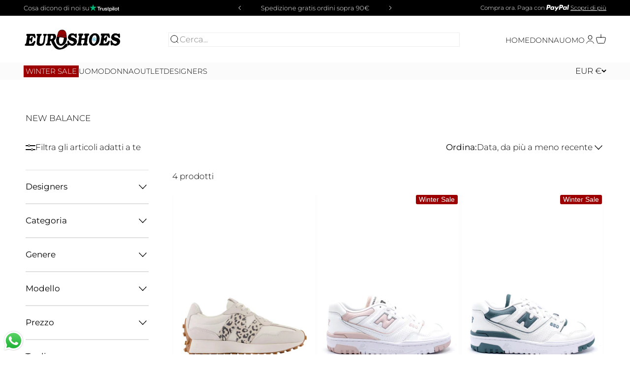

--- FILE ---
content_type: text/html; charset=utf-8
request_url: https://www.euroshoesroma.it/collections/new-balance
body_size: 62331
content:
<!doctype html>

<html class="no-js" lang="it" dir="ltr">
  <head>
    <meta charset="utf-8">
    <meta name="viewport" content="width=device-width, initial-scale=1.0, height=device-height, minimum-scale=1.0, maximum-scale=1.0">
    <meta name="theme-color" content="#fff"> 
    
    <title>NEW BALANCE</title><!-- TrustBox script -->
    <script type="text/javascript" src="//widget.trustpilot.com/bootstrap/v5/tp.widget.bootstrap.min.js" async></script>
    <!-- End TrustBox script --> 

    <script type="text/javascript">
var _iub = _iub || [];
_iub.csConfiguration = {"askConsentAtCookiePolicyUpdate":true,"perPurposeConsent":true,"siteId":3628050,"whitelabel":false,"cookiePolicyId":96165125,"lang":"it", "banner":{ "acceptButtonColor":"#9D0000","acceptButtonDisplay":true,"closeButtonRejects":true,"customizeButtonColor":"#212121","customizeButtonDisplay":true,"explicitWithdrawal":true,"listPurposes":true,"ownerName":false,"position":"bottom","rejectButtonColor":"#212121","rejectButtonDisplay":true,"showTitle":false }};
<!-- code for Shopify (1 of 2) -->
    var onPreferenceExpressedOrNotNeededCallback = function(prefs) {
        var isPrefEmpty = !prefs || Object.keys(prefs).length === 0;
        var consent = isPrefEmpty ? _iub.cs.api.getPreferences() : prefs;
        var shopifyPurposes = {
          "analytics": [4, 's'],
          "marketing": [5, 'adv'],
          "preferences": [2, 3],
          "sale_of_data": ['s', 'sh'],
        }
        var expressedConsent = {};
        Object.keys(shopifyPurposes).forEach(function(purposeItem) {
          var purposeExpressed = null
          shopifyPurposes[purposeItem].forEach(item => {
            if (consent.purposes && typeof consent.purposes[item] === 'boolean') {
              purposeExpressed = consent.purposes[item];
            }
            if (consent.uspr && typeof consent.uspr[item] === 'boolean' && purposeExpressed !== false) {
              purposeExpressed = consent.uspr[item];
            }
          })
 
          if (typeof purposeExpressed === 'boolean') {
            expressedConsent[purposeItem] = purposeExpressed;
          }
        })
        window.Shopify.customerPrivacy.setTrackingConsent(expressedConsent, function() {});
    }
    if (typeof _iub.csConfiguration.callback === 'object') {
        _iub.csConfiguration.callback.onPreferenceExpressedOrNotNeeded = onPreferenceExpressedOrNotNeededCallback;
    } else {
        _iub.csConfiguration.callback = {
            onPreferenceExpressedOrNotNeeded: onPreferenceExpressedOrNotNeededCallback
        };
    }
</script>

<script type="text/javascript" src="//cdn.iubenda.com/cs/iubenda_cs.js" charset="UTF-8" async></script>

<!-- code for Shopify (2 of 2) - Tracking API -->
<script type="text/javascript">
window.Shopify.loadFeatures(
  [
    {
      name: 'consent-tracking-api',
      version: '0.1',
    },
  ],
  function(error) {
    if (error) {
      throw error;
    }
  }
);
</script>
<meta property="og:type" content="website">
  <meta property="og:title" content="NEW BALANCE"><meta property="og:url" content="https://www.euroshoesroma.it/collections/new-balance">
<meta property="og:site_name" content="Euroshoesroma.it"><meta name="twitter:card" content="summary"><meta name="twitter:title" content="NEW BALANCE">
  <meta name="twitter:description" content="">
    

<!-- start place for checkify storeScript -->
<script data-checkify-url='https://pay.checkify.pro' async='' src='https://pay.checkify.pro/static/js/shopify.js'></script>
<!-- end -->
    
    
    <!-- START PAYPAL PAGA IN 3 RATE -->
    <script src="https://www.paypal.com/sdk/js?client-id=AYa8ATkCogZNah13Mp7rbqzULAzz5gkfSxVC2gCeZ0dIwLLQGzFLBUb1e-VqFBisRZk9FMYbQnZRQSzp&currency=EUR&components=messages" data-namespace="PayPalSDK"> </script>
    <!-- END PAYPAL PAGA IN 3 RATE --> 
    
    <link rel="canonical" href="https://www.euroshoesroma.it/collections/new-balance">
    <script src="https://cdnjs.cloudflare.com/ajax/libs/jquery/3.2.1/jquery.min.js"></script>
    <script src="https://cdnjs.cloudflare.com/ajax/libs/jquery/3.7.1/jquery.min.js"></script><link rel="shortcut icon" href="//www.euroshoesroma.it/cdn/shop/files/favicon.png?v=1705941126&width=96">
      <link rel="apple-touch-icon" href="//www.euroshoesroma.it/cdn/shop/files/favicon.png?v=1705941126&width=180"><link rel="preconnect" href="https://cdn.shopify.com">
    <link rel="preconnect" href="https://fonts.shopifycdn.com" crossorigin>
    <link rel="dns-prefetch" href="https://productreviews.shopifycdn.com"><link rel="preload" href="//www.euroshoesroma.it/cdn/fonts/montserrat/montserrat_n4.81949fa0ac9fd2021e16436151e8eaa539321637.woff2" as="font" type="font/woff2" crossorigin><link rel="preload" href="//www.euroshoesroma.it/cdn/fonts/montserrat/montserrat_n3.29e699231893fd243e1620595067294bb067ba2a.woff2" as="font" type="font/woff2" crossorigin><meta property="og:type" content="website">
  <meta property="og:title" content="NEW BALANCE"><meta property="og:url" content="https://www.euroshoesroma.it/collections/new-balance">
<meta property="og:site_name" content="Euroshoesroma.it"><meta name="twitter:card" content="summary"><meta name="twitter:title" content="NEW BALANCE">
  <meta name="twitter:description" content="">


  <script type="application/ld+json">
  {
    "@context": "https://schema.org",
    "@type": "BreadcrumbList",
  "itemListElement": [{
      "@type": "ListItem",
      "position": 1,
      "name": "Home",
      "item": "https://www.euroshoesroma.it"
    },{
          "@type": "ListItem",
          "position": 2,
          "name": "NEW BALANCE",
          "item": "https://www.euroshoesroma.it/collections/new-balance"
        }]
  }
  </script>

<style>/* Typography (heading) */
  @font-face {
  font-family: Montserrat;
  font-weight: 400;
  font-style: normal;
  font-display: fallback;
  src: url("//www.euroshoesroma.it/cdn/fonts/montserrat/montserrat_n4.81949fa0ac9fd2021e16436151e8eaa539321637.woff2") format("woff2"),
       url("//www.euroshoesroma.it/cdn/fonts/montserrat/montserrat_n4.a6c632ca7b62da89c3594789ba828388aac693fe.woff") format("woff");
}

@font-face {
  font-family: Montserrat;
  font-weight: 400;
  font-style: italic;
  font-display: fallback;
  src: url("//www.euroshoesroma.it/cdn/fonts/montserrat/montserrat_i4.5a4ea298b4789e064f62a29aafc18d41f09ae59b.woff2") format("woff2"),
       url("//www.euroshoesroma.it/cdn/fonts/montserrat/montserrat_i4.072b5869c5e0ed5b9d2021e4c2af132e16681ad2.woff") format("woff");
}

/* Typography (body) */
  @font-face {
  font-family: Montserrat;
  font-weight: 300;
  font-style: normal;
  font-display: fallback;
  src: url("//www.euroshoesroma.it/cdn/fonts/montserrat/montserrat_n3.29e699231893fd243e1620595067294bb067ba2a.woff2") format("woff2"),
       url("//www.euroshoesroma.it/cdn/fonts/montserrat/montserrat_n3.64ed56f012a53c08a49d49bd7e0c8d2f46119150.woff") format("woff");
}

@font-face {
  font-family: Montserrat;
  font-weight: 300;
  font-style: italic;
  font-display: fallback;
  src: url("//www.euroshoesroma.it/cdn/fonts/montserrat/montserrat_i3.9cfee8ab0b9b229ed9a7652dff7d786e45a01df2.woff2") format("woff2"),
       url("//www.euroshoesroma.it/cdn/fonts/montserrat/montserrat_i3.68df04ba4494b4612ed6f9bf46b6c06246fa2fa4.woff") format("woff");
}

@font-face {
  font-family: Montserrat;
  font-weight: 400;
  font-style: normal;
  font-display: fallback;
  src: url("//www.euroshoesroma.it/cdn/fonts/montserrat/montserrat_n4.81949fa0ac9fd2021e16436151e8eaa539321637.woff2") format("woff2"),
       url("//www.euroshoesroma.it/cdn/fonts/montserrat/montserrat_n4.a6c632ca7b62da89c3594789ba828388aac693fe.woff") format("woff");
}

@font-face {
  font-family: Montserrat;
  font-weight: 400;
  font-style: italic;
  font-display: fallback;
  src: url("//www.euroshoesroma.it/cdn/fonts/montserrat/montserrat_i4.5a4ea298b4789e064f62a29aafc18d41f09ae59b.woff2") format("woff2"),
       url("//www.euroshoesroma.it/cdn/fonts/montserrat/montserrat_i4.072b5869c5e0ed5b9d2021e4c2af132e16681ad2.woff") format("woff");
}

:root {
    /**
     * ---------------------------------------------------------------------
     * SPACING VARIABLES
     *
     * We are using a spacing inspired from frameworks like Tailwind CSS.
     * ---------------------------------------------------------------------
     */
    --spacing-0-5: 0.125rem; /* 2px */
    --spacing-1: 0.25rem; /* 4px */
    --spacing-1-5: 0.375rem; /* 6px */
    --spacing-2: 0.5rem; /* 8px */
    --spacing-2-5: 0.625rem; /* 10px */
    --spacing-3: 0.75rem; /* 12px */
    --spacing-3-5: 0.875rem; /* 14px */
    --spacing-4: 1rem; /* 16px */
    --spacing-4-5: 1.125rem; /* 18px */
    --spacing-5: 1.25rem; /* 20px */
    --spacing-5-5: 1.375rem; /* 22px */
    --spacing-6: 1.5rem; /* 24px */
    --spacing-6-5: 1.625rem; /* 26px */
    --spacing-7: 1.75rem; /* 28px */
    --spacing-7-5: 1.875rem; /* 30px */
    --spacing-8: 2rem; /* 32px */
    --spacing-8-5: 2.125rem; /* 34px */
    --spacing-9: 2.25rem; /* 36px */
    --spacing-9-5: 2.375rem; /* 38px */
    --spacing-10: 2.5rem; /* 40px */
    --spacing-11: 2.75rem; /* 44px */
    --spacing-12: 3rem; /* 48px */
    --spacing-14: 3.5rem; /* 56px */
    --spacing-16: 4rem; /* 64px */
    --spacing-18: 4.5rem; /* 72px */
    --spacing-20: 5rem; /* 80px */
    --spacing-24: 6rem; /* 96px */
    --spacing-28: 7rem; /* 112px */
    --spacing-32: 8rem; /* 128px */
    --spacing-36: 9rem; /* 144px */
    --spacing-40: 10rem; /* 160px */
    --spacing-44: 11rem; /* 176px */
    --spacing-48: 12rem; /* 192px */
    --spacing-52: 13rem; /* 208px */
    --spacing-56: 14rem; /* 224px */
    --spacing-60: 15rem; /* 240px */
    --spacing-64: 16rem; /* 256px */
    --spacing-72: 18rem; /* 288px */
    --spacing-80: 20rem; /* 320px */
    --spacing-96: 24rem; /* 384px */

    /* Container */
    --container-max-width: 1800px;
    --container-narrow-max-width: 1550px;
    --container-gutter: var(--spacing-5);
    --section-outer-spacing-block: var(--spacing-12);
    --section-inner-max-spacing-block: var(--spacing-10);
    --section-inner-spacing-inline: var(--container-gutter);
    --section-stack-spacing-block: var(--spacing-8);

    /* Grid gutter */
    --grid-gutter: var(--spacing-5);

    /* Product list settings */
    --product-list-row-gap: var(--spacing-8);
    --product-list-column-gap: var(--grid-gutter);

    /* Form settings */
    --input-gap: var(--spacing-2);
    --input-height: 2.625rem;
    --input-padding-inline: var(--spacing-4);

    /* Other sizes */
    --sticky-area-height: calc(var(--sticky-announcement-bar-enabled, 0) * var(--announcement-bar-height, 0px) + var(--sticky-header-enabled, 0) * var(--header-height, 0px));

    /* RTL support */
    --transform-logical-flip: 1;
    --transform-origin-start: left;
    --transform-origin-end: right;

    /**
     * ---------------------------------------------------------------------
     * TYPOGRAPHY
     * ---------------------------------------------------------------------
     */

    /* Font properties */
    --heading-font-family: Montserrat, sans-serif;
    --heading-font-weight: 400;
    --heading-font-style: normal;
    --heading-text-transform: normal;
    --heading-letter-spacing: 0.0em;
    --text-font-family: Montserrat, sans-serif;
    --text-font-weight: 300;
    --text-font-style: normal;
    --text-letter-spacing: 0.0em;

    /* Font sizes */
    --text-h0: 2.75rem;
    --text-h1: 2rem;
    --text-h2: 1.75rem;
    --text-h3: 1.375rem;
    --text-h4: 1.125rem;
    --text-h5: 1.125rem;
    --text-h6: 1rem;
    --text-xs: 0.75rem;
    --text-sm: 0.8125rem;
    --text-base: 0.9375rem;
    --text-lg: 1.1875rem;

    /**
     * ---------------------------------------------------------------------
     * COLORS
     * ---------------------------------------------------------------------
     */

    /* Color settings */--accent: 0 0 0;
    --text-primary: 0 0 0;
    --background-primary: 255 255 255;
    --dialog-background: 255 255 255;
    --border-color: var(--text-color, var(--text-primary)) / 0.12;

    /* Button colors */
    --button-background-primary: 0 0 0;
    --button-text-primary: 253 253 253;
    --button-background-secondary: 0 0 0;
    --button-text-secondary: 255 255 255;

    /* Status colors */
    --success-background: 224 244 232;
    --success-text: 0 163 65;
    --warning-background: 255 246 233;
    --warning-text: 255 183 74;
    --error-background: 254 231 231;
    --error-text: 248 58 58;

    /* Product colors */
    --on-sale-text: 0 0 0;
    --on-sale-badge-background: 0 0 0;
    --on-sale-badge-text: 255 255 255;
    --sold-out-badge-background: 0 0 0;
    --sold-out-badge-text: 255 255 255;
    --primary-badge-background: 128 60 238;
    --primary-badge-text: 255 255 255;
    --star-color: 255 183 74;
    --product-card-background: 253 253 253;
    --product-card-text: 0 0 0;

    /* Header colors */
    --header-background: 255 255 255;
    --header-text: 0 0 0;

    /* Footer colors */
    --footer-background: 0 0 0;
    --footer-text: 253 253 253;

    /* Rounded variables (used for border radius) */
    --rounded-xs: 0.25rem;
    --rounded-sm: 0.125rem;
    --rounded: 0.25rem;
    --rounded-lg: 0.5rem;
    --rounded-full: 9999px;

    --rounded-button: 0.625rem;
    --rounded-input: 0.5rem;

    /* Box shadow */
    --shadow-sm: 0 2px 8px rgb(var(--text-primary) / 0.1);
    --shadow: 0 5px 15px rgb(var(--text-primary) / 0.1);
    --shadow-md: 0 5px 30px rgb(var(--text-primary) / 0.1);
    --shadow-block: 0px 18px 50px rgb(var(--text-primary) / 0.1);

    /**
     * ---------------------------------------------------------------------
     * OTHER
     * ---------------------------------------------------------------------
     */

    --cursor-close-svg-url: url(//www.euroshoesroma.it/cdn/shop/t/6/assets/cursor-close.svg?v=147174565022153725511766153411);
    --cursor-zoom-in-svg-url: url(//www.euroshoesroma.it/cdn/shop/t/6/assets/cursor-zoom-in.svg?v=154953035094101115921766153411);
    --cursor-zoom-out-svg-url: url(//www.euroshoesroma.it/cdn/shop/t/6/assets/cursor-zoom-out.svg?v=16155520337305705181766153411);
    --checkmark-svg-url: url(//www.euroshoesroma.it/cdn/shop/t/6/assets/checkmark.svg?v=34762813166404509531766153411);
  }

  [dir="rtl"]:root {
    /* RTL support */
    --transform-logical-flip: -1;
    --transform-origin-start: right;
    --transform-origin-end: left;
  }

  @media screen and (min-width: 700px) {
    :root {
      /* Typography (font size) */
      --text-h0: 3.5rem;
      --text-h1: 2.5rem;
      --text-h2: 2rem;
      --text-h3: 1.625rem;
      --text-h4: 1.375rem;
      --text-h5: 1.125rem;
      --text-h6: 1rem;

      --text-xs: 0.8125rem;
      --text-sm: 0.9375rem;
      --text-base: 1.0625rem;
      --text-lg: 1.3125rem;

      /* Spacing */
      --container-gutter: 2rem;
      --section-outer-spacing-block: var(--spacing-16);
      --section-inner-max-spacing-block: var(--spacing-12);
      --section-inner-spacing-inline: var(--spacing-12);
      --section-stack-spacing-block: var(--spacing-12);

      /* Grid gutter */
      --grid-gutter: var(--spacing-6);

      /* Product list settings */
      --product-list-row-gap: var(--spacing-12);

      /* Form settings */
      --input-gap: 1rem;
      --input-height: 3.125rem;
      --input-padding-inline: var(--spacing-5);
    }
  }

  @media screen and (min-width: 1000px) {
    :root {
      /* Spacing settings */
      --container-gutter: var(--spacing-12);
      --section-outer-spacing-block: var(--spacing-18);
      --section-inner-max-spacing-block: var(--spacing-16);
      --section-inner-spacing-inline: var(--spacing-16);
      --section-stack-spacing-block: var(--spacing-12);
    }
  }

  @media screen and (min-width: 1150px) {
    :root {
      /* Spacing settings */
      --container-gutter: var(--spacing-12);
      --section-outer-spacing-block: var(--spacing-20);
      --section-inner-max-spacing-block: var(--spacing-16);
      --section-inner-spacing-inline: var(--spacing-16);
      --section-stack-spacing-block: var(--spacing-12);
    }
  }

  @media screen and (min-width: 1400px) {
    :root {
      /* Typography (font size) */
      --text-h0: 4.5rem;
      --text-h1: 3.5rem;
      --text-h2: 2.75rem;
      --text-h3: 2rem;
      --text-h4: 1.75rem;
      --text-h5: 1.375rem;
      --text-h6: 1.25rem;

      --section-outer-spacing-block: var(--spacing-24);
      --section-inner-max-spacing-block: var(--spacing-18);
      --section-inner-spacing-inline: var(--spacing-18);
    }
  }

  @media screen and (min-width: 1600px) {
    :root {
      --section-outer-spacing-block: var(--spacing-24);
      --section-inner-max-spacing-block: var(--spacing-20);
      --section-inner-spacing-inline: var(--spacing-20);
    }
  }

  /**
   * ---------------------------------------------------------------------
   * LIQUID DEPENDANT CSS
   *
   * Our main CSS is Liquid free, but some very specific features depend on
   * theme settings, so we have them here
   * ---------------------------------------------------------------------
   */@media screen and (pointer: fine) {
        .button:not([disabled]):hover, .btn:not([disabled]):hover, .shopify-payment-button__button--unbranded:not([disabled]):hover {
          --button-background-opacity: 0.85;
        }

        .button--subdued:not([disabled]):hover {
          --button-background: var(--text-color) / .05 !important;
        }
      }</style><script>
  document.documentElement.classList.replace('no-js', 'js');

  // This allows to expose several variables to the global scope, to be used in scripts
  window.themeVariables = {
    settings: {
      showPageTransition: true,
      headingApparition: "split_fade",
      pageType: "collection",
      moneyFormat: "€{{amount_with_comma_separator}}",
      moneyWithCurrencyFormat: "€{{amount_with_comma_separator}} EUR",
      currencyCodeEnabled: true,
      cartType: "drawer",
      showDiscount: true,
      discountMode: "percentage"
    },

    strings: {
      accessibilityClose: "Chiudi",
      accessibilityNext: "Successivo",
      accessibilityPrevious: "Precedente",
      addToCartButton: "Aggiungi al carrello",
      soldOutButton: "Esaurito",
      preOrderButton: "Pre-ordina",
      unavailableButton: "Non disponibile",
      closeGallery: "Chiudi galleria immagini",
      zoomGallery: "Ingrandisci immagine",
      errorGallery: "L\u0026#39;immagine non può essere caricata",
      soldOutBadge: "Esaurito",
      discountBadge: "- @@",
      sku: "SKU:",
      searchNoResults: "Non sono stati trovati risultati. Riprova!",
      addOrderNote: "Aggiungi una nota all\u0026#39;ordine",
      editOrderNote: "Modifica nota dell\u0026#39;ordine",
      shippingEstimatorNoResults: "Siamo spiacenti, non spediamo nella tua zona.",
      shippingEstimatorOneResult: "1 opzione spedizione disponibile per il tuo indirizzo:",
      shippingEstimatorMultipleResults: "Multiple opzioni spedizione disponibili per il tuo indirizzo:",
      shippingEstimatorError: "C\u0026#39;è stato un errore nel calcolo delle opzioni spedizione:"
    },

    breakpoints: {
      'sm': 'screen and (min-width: 700px)',
      'md': 'screen and (min-width: 1000px)',
      'lg': 'screen and (min-width: 1150px)',
      'xl': 'screen and (min-width: 1400px)',

      'sm-max': 'screen and (max-width: 699px)',
      'md-max': 'screen and (max-width: 999px)',
      'lg-max': 'screen and (max-width: 1149px)',
      'xl-max': 'screen and (max-width: 1399px)'
    }
  };window.addEventListener('DOMContentLoaded', () => {
      const isReloaded = (window.performance.navigation && window.performance.navigation.type === 1) || window.performance.getEntriesByType('navigation').map((nav) => nav.type).includes('reload');

      if ('animate' in document.documentElement && window.matchMedia('(prefers-reduced-motion: no-preference)').matches && document.referrer.includes(location.host) && !isReloaded) {
        document.body.animate({opacity: [0, 1]}, {duration: 115, fill: 'forwards'});
      }
    });

    window.addEventListener('pageshow', (event) => {
      document.body.classList.remove('page-transition');

      if (event.persisted) {
        document.body.animate({opacity: [0, 1]}, {duration: 0, fill: 'forwards'});
      }
    });// For detecting native share
  document.documentElement.classList.add(`native-share--${navigator.share ? 'enabled' : 'disabled'}`);</script><script type="module" src="//www.euroshoesroma.it/cdn/shop/t/6/assets/vendor.min.js?v=101728284033374364961766153411"></script>
    <script type="module" src="//www.euroshoesroma.it/cdn/shop/t/6/assets/theme.js?v=8943165076329188741766154895"></script>
    <script type="module" src="//www.euroshoesroma.it/cdn/shop/t/6/assets/sections.js?v=86851640222194465051767394772"></script>

    <script>window.performance && window.performance.mark && window.performance.mark('shopify.content_for_header.start');</script><meta name="google-site-verification" content="542f4jjbXPbPFU5lpQlEtxGxSjMp9LF0Y8uj4X9nIjY">
<meta name="facebook-domain-verification" content="3j6o10c1apfl77755j3ty97lol11tf">
<meta id="shopify-digital-wallet" name="shopify-digital-wallet" content="/64228982941/digital_wallets/dialog">
<meta name="shopify-checkout-api-token" content="b2a0ac47306ef73cd3281cecf76e7c8f">
<meta id="in-context-paypal-metadata" data-shop-id="64228982941" data-venmo-supported="false" data-environment="production" data-locale="it_IT" data-paypal-v4="true" data-currency="EUR">
<link rel="alternate" type="application/atom+xml" title="Feed" href="/collections/new-balance.atom" />
<link rel="alternate" type="application/json+oembed" href="https://www.euroshoesroma.it/collections/new-balance.oembed">
<script async="async" src="/checkouts/internal/preloads.js?locale=it-IT"></script>
<link rel="preconnect" href="https://shop.app" crossorigin="anonymous">
<script async="async" src="https://shop.app/checkouts/internal/preloads.js?locale=it-IT&shop_id=64228982941" crossorigin="anonymous"></script>
<script id="apple-pay-shop-capabilities" type="application/json">{"shopId":64228982941,"countryCode":"IT","currencyCode":"EUR","merchantCapabilities":["supports3DS"],"merchantId":"gid:\/\/shopify\/Shop\/64228982941","merchantName":"Euroshoesroma.it","requiredBillingContactFields":["postalAddress","email","phone"],"requiredShippingContactFields":["postalAddress","email","phone"],"shippingType":"shipping","supportedNetworks":["visa","maestro","masterCard","amex"],"total":{"type":"pending","label":"Euroshoesroma.it","amount":"1.00"},"shopifyPaymentsEnabled":true,"supportsSubscriptions":true}</script>
<script id="shopify-features" type="application/json">{"accessToken":"b2a0ac47306ef73cd3281cecf76e7c8f","betas":["rich-media-storefront-analytics"],"domain":"www.euroshoesroma.it","predictiveSearch":true,"shopId":64228982941,"locale":"it"}</script>
<script>var Shopify = Shopify || {};
Shopify.shop = "euroshoesroma-it.myshopify.com";
Shopify.locale = "it";
Shopify.currency = {"active":"EUR","rate":"1.0"};
Shopify.country = "IT";
Shopify.theme = {"name":" Impact 4.3.3 RP | WINTER SALE 2025","id":185607913858,"schema_name":"Impact","schema_version":"4.3.3","theme_store_id":null,"role":"main"};
Shopify.theme.handle = "null";
Shopify.theme.style = {"id":null,"handle":null};
Shopify.cdnHost = "www.euroshoesroma.it/cdn";
Shopify.routes = Shopify.routes || {};
Shopify.routes.root = "/";</script>
<script type="module">!function(o){(o.Shopify=o.Shopify||{}).modules=!0}(window);</script>
<script>!function(o){function n(){var o=[];function n(){o.push(Array.prototype.slice.apply(arguments))}return n.q=o,n}var t=o.Shopify=o.Shopify||{};t.loadFeatures=n(),t.autoloadFeatures=n()}(window);</script>
<script>
  window.ShopifyPay = window.ShopifyPay || {};
  window.ShopifyPay.apiHost = "shop.app\/pay";
  window.ShopifyPay.redirectState = null;
</script>
<script id="shop-js-analytics" type="application/json">{"pageType":"collection"}</script>
<script defer="defer" async type="module" src="//www.euroshoesroma.it/cdn/shopifycloud/shop-js/modules/v2/client.init-shop-cart-sync_dvfQaB1V.it.esm.js"></script>
<script defer="defer" async type="module" src="//www.euroshoesroma.it/cdn/shopifycloud/shop-js/modules/v2/chunk.common_BW-OJwDu.esm.js"></script>
<script defer="defer" async type="module" src="//www.euroshoesroma.it/cdn/shopifycloud/shop-js/modules/v2/chunk.modal_CX4jaIRf.esm.js"></script>
<script type="module">
  await import("//www.euroshoesroma.it/cdn/shopifycloud/shop-js/modules/v2/client.init-shop-cart-sync_dvfQaB1V.it.esm.js");
await import("//www.euroshoesroma.it/cdn/shopifycloud/shop-js/modules/v2/chunk.common_BW-OJwDu.esm.js");
await import("//www.euroshoesroma.it/cdn/shopifycloud/shop-js/modules/v2/chunk.modal_CX4jaIRf.esm.js");

  window.Shopify.SignInWithShop?.initShopCartSync?.({"fedCMEnabled":true,"windoidEnabled":true});

</script>
<script>
  window.Shopify = window.Shopify || {};
  if (!window.Shopify.featureAssets) window.Shopify.featureAssets = {};
  window.Shopify.featureAssets['shop-js'] = {"shop-cart-sync":["modules/v2/client.shop-cart-sync_CGEUFKvL.it.esm.js","modules/v2/chunk.common_BW-OJwDu.esm.js","modules/v2/chunk.modal_CX4jaIRf.esm.js"],"init-fed-cm":["modules/v2/client.init-fed-cm_Q280f13X.it.esm.js","modules/v2/chunk.common_BW-OJwDu.esm.js","modules/v2/chunk.modal_CX4jaIRf.esm.js"],"shop-cash-offers":["modules/v2/client.shop-cash-offers_DoRGZwcj.it.esm.js","modules/v2/chunk.common_BW-OJwDu.esm.js","modules/v2/chunk.modal_CX4jaIRf.esm.js"],"shop-login-button":["modules/v2/client.shop-login-button_DMM6ww0E.it.esm.js","modules/v2/chunk.common_BW-OJwDu.esm.js","modules/v2/chunk.modal_CX4jaIRf.esm.js"],"pay-button":["modules/v2/client.pay-button_B6q2F277.it.esm.js","modules/v2/chunk.common_BW-OJwDu.esm.js","modules/v2/chunk.modal_CX4jaIRf.esm.js"],"shop-button":["modules/v2/client.shop-button_COUnjhWS.it.esm.js","modules/v2/chunk.common_BW-OJwDu.esm.js","modules/v2/chunk.modal_CX4jaIRf.esm.js"],"avatar":["modules/v2/client.avatar_BTnouDA3.it.esm.js"],"init-windoid":["modules/v2/client.init-windoid_CrSLay9H.it.esm.js","modules/v2/chunk.common_BW-OJwDu.esm.js","modules/v2/chunk.modal_CX4jaIRf.esm.js"],"init-shop-for-new-customer-accounts":["modules/v2/client.init-shop-for-new-customer-accounts_BGmSGr-t.it.esm.js","modules/v2/client.shop-login-button_DMM6ww0E.it.esm.js","modules/v2/chunk.common_BW-OJwDu.esm.js","modules/v2/chunk.modal_CX4jaIRf.esm.js"],"init-shop-email-lookup-coordinator":["modules/v2/client.init-shop-email-lookup-coordinator_BMjbsTlQ.it.esm.js","modules/v2/chunk.common_BW-OJwDu.esm.js","modules/v2/chunk.modal_CX4jaIRf.esm.js"],"init-shop-cart-sync":["modules/v2/client.init-shop-cart-sync_dvfQaB1V.it.esm.js","modules/v2/chunk.common_BW-OJwDu.esm.js","modules/v2/chunk.modal_CX4jaIRf.esm.js"],"shop-toast-manager":["modules/v2/client.shop-toast-manager_C1IUOXW7.it.esm.js","modules/v2/chunk.common_BW-OJwDu.esm.js","modules/v2/chunk.modal_CX4jaIRf.esm.js"],"init-customer-accounts":["modules/v2/client.init-customer-accounts_DyWT7tGr.it.esm.js","modules/v2/client.shop-login-button_DMM6ww0E.it.esm.js","modules/v2/chunk.common_BW-OJwDu.esm.js","modules/v2/chunk.modal_CX4jaIRf.esm.js"],"init-customer-accounts-sign-up":["modules/v2/client.init-customer-accounts-sign-up_DR74S9QP.it.esm.js","modules/v2/client.shop-login-button_DMM6ww0E.it.esm.js","modules/v2/chunk.common_BW-OJwDu.esm.js","modules/v2/chunk.modal_CX4jaIRf.esm.js"],"shop-follow-button":["modules/v2/client.shop-follow-button_C7goD_zf.it.esm.js","modules/v2/chunk.common_BW-OJwDu.esm.js","modules/v2/chunk.modal_CX4jaIRf.esm.js"],"checkout-modal":["modules/v2/client.checkout-modal_Cy_s3Hxe.it.esm.js","modules/v2/chunk.common_BW-OJwDu.esm.js","modules/v2/chunk.modal_CX4jaIRf.esm.js"],"shop-login":["modules/v2/client.shop-login_ByWJfYRH.it.esm.js","modules/v2/chunk.common_BW-OJwDu.esm.js","modules/v2/chunk.modal_CX4jaIRf.esm.js"],"lead-capture":["modules/v2/client.lead-capture_B-cWF8Yd.it.esm.js","modules/v2/chunk.common_BW-OJwDu.esm.js","modules/v2/chunk.modal_CX4jaIRf.esm.js"],"payment-terms":["modules/v2/client.payment-terms_B2vYrkY2.it.esm.js","modules/v2/chunk.common_BW-OJwDu.esm.js","modules/v2/chunk.modal_CX4jaIRf.esm.js"]};
</script>
<script>(function() {
  var isLoaded = false;
  function asyncLoad() {
    if (isLoaded) return;
    isLoaded = true;
    var urls = ["https:\/\/ecommplugins-scripts.trustpilot.com\/v2.1\/js\/header.min.js?settings=eyJrZXkiOiJSeFRSZ2VkY1ZxUnIxeDdkIiwicyI6InNrdSJ9\u0026v=2.5\u0026shop=euroshoesroma-it.myshopify.com","https:\/\/ecommplugins-trustboxsettings.trustpilot.com\/euroshoesroma-it.myshopify.com.js?settings=1715764735526\u0026shop=euroshoesroma-it.myshopify.com","https:\/\/s3.eu-west-1.amazonaws.com\/production-klarna-il-shopify-osm\/0b7fe7c4a98ef8166eeafee767bc667686567a25\/euroshoesroma-it.myshopify.com-1767394772778.js?shop=euroshoesroma-it.myshopify.com"];
    for (var i = 0; i < urls.length; i++) {
      var s = document.createElement('script');
      s.type = 'text/javascript';
      s.async = true;
      s.src = urls[i];
      var x = document.getElementsByTagName('script')[0];
      x.parentNode.insertBefore(s, x);
    }
  };
  if(window.attachEvent) {
    window.attachEvent('onload', asyncLoad);
  } else {
    window.addEventListener('load', asyncLoad, false);
  }
})();</script>
<script id="__st">var __st={"a":64228982941,"offset":3600,"reqid":"bccba301-9718-48dd-bd14-3d857721a433-1769301191","pageurl":"www.euroshoesroma.it\/collections\/new-balance","u":"e125489ed1e1","p":"collection","rtyp":"collection","rid":320606765213};</script>
<script>window.ShopifyPaypalV4VisibilityTracking = true;</script>
<script id="captcha-bootstrap">!function(){'use strict';const t='contact',e='account',n='new_comment',o=[[t,t],['blogs',n],['comments',n],[t,'customer']],c=[[e,'customer_login'],[e,'guest_login'],[e,'recover_customer_password'],[e,'create_customer']],r=t=>t.map((([t,e])=>`form[action*='/${t}']:not([data-nocaptcha='true']) input[name='form_type'][value='${e}']`)).join(','),a=t=>()=>t?[...document.querySelectorAll(t)].map((t=>t.form)):[];function s(){const t=[...o],e=r(t);return a(e)}const i='password',u='form_key',d=['recaptcha-v3-token','g-recaptcha-response','h-captcha-response',i],f=()=>{try{return window.sessionStorage}catch{return}},m='__shopify_v',_=t=>t.elements[u];function p(t,e,n=!1){try{const o=window.sessionStorage,c=JSON.parse(o.getItem(e)),{data:r}=function(t){const{data:e,action:n}=t;return t[m]||n?{data:e,action:n}:{data:t,action:n}}(c);for(const[e,n]of Object.entries(r))t.elements[e]&&(t.elements[e].value=n);n&&o.removeItem(e)}catch(o){console.error('form repopulation failed',{error:o})}}const l='form_type',E='cptcha';function T(t){t.dataset[E]=!0}const w=window,h=w.document,L='Shopify',v='ce_forms',y='captcha';let A=!1;((t,e)=>{const n=(g='f06e6c50-85a8-45c8-87d0-21a2b65856fe',I='https://cdn.shopify.com/shopifycloud/storefront-forms-hcaptcha/ce_storefront_forms_captcha_hcaptcha.v1.5.2.iife.js',D={infoText:'Protetto da hCaptcha',privacyText:'Privacy',termsText:'Termini'},(t,e,n)=>{const o=w[L][v],c=o.bindForm;if(c)return c(t,g,e,D).then(n);var r;o.q.push([[t,g,e,D],n]),r=I,A||(h.body.append(Object.assign(h.createElement('script'),{id:'captcha-provider',async:!0,src:r})),A=!0)});var g,I,D;w[L]=w[L]||{},w[L][v]=w[L][v]||{},w[L][v].q=[],w[L][y]=w[L][y]||{},w[L][y].protect=function(t,e){n(t,void 0,e),T(t)},Object.freeze(w[L][y]),function(t,e,n,w,h,L){const[v,y,A,g]=function(t,e,n){const i=e?o:[],u=t?c:[],d=[...i,...u],f=r(d),m=r(i),_=r(d.filter((([t,e])=>n.includes(e))));return[a(f),a(m),a(_),s()]}(w,h,L),I=t=>{const e=t.target;return e instanceof HTMLFormElement?e:e&&e.form},D=t=>v().includes(t);t.addEventListener('submit',(t=>{const e=I(t);if(!e)return;const n=D(e)&&!e.dataset.hcaptchaBound&&!e.dataset.recaptchaBound,o=_(e),c=g().includes(e)&&(!o||!o.value);(n||c)&&t.preventDefault(),c&&!n&&(function(t){try{if(!f())return;!function(t){const e=f();if(!e)return;const n=_(t);if(!n)return;const o=n.value;o&&e.removeItem(o)}(t);const e=Array.from(Array(32),(()=>Math.random().toString(36)[2])).join('');!function(t,e){_(t)||t.append(Object.assign(document.createElement('input'),{type:'hidden',name:u})),t.elements[u].value=e}(t,e),function(t,e){const n=f();if(!n)return;const o=[...t.querySelectorAll(`input[type='${i}']`)].map((({name:t})=>t)),c=[...d,...o],r={};for(const[a,s]of new FormData(t).entries())c.includes(a)||(r[a]=s);n.setItem(e,JSON.stringify({[m]:1,action:t.action,data:r}))}(t,e)}catch(e){console.error('failed to persist form',e)}}(e),e.submit())}));const S=(t,e)=>{t&&!t.dataset[E]&&(n(t,e.some((e=>e===t))),T(t))};for(const o of['focusin','change'])t.addEventListener(o,(t=>{const e=I(t);D(e)&&S(e,y())}));const B=e.get('form_key'),M=e.get(l),P=B&&M;t.addEventListener('DOMContentLoaded',(()=>{const t=y();if(P)for(const e of t)e.elements[l].value===M&&p(e,B);[...new Set([...A(),...v().filter((t=>'true'===t.dataset.shopifyCaptcha))])].forEach((e=>S(e,t)))}))}(h,new URLSearchParams(w.location.search),n,t,e,['guest_login'])})(!0,!0)}();</script>
<script integrity="sha256-4kQ18oKyAcykRKYeNunJcIwy7WH5gtpwJnB7kiuLZ1E=" data-source-attribution="shopify.loadfeatures" defer="defer" src="//www.euroshoesroma.it/cdn/shopifycloud/storefront/assets/storefront/load_feature-a0a9edcb.js" crossorigin="anonymous"></script>
<script crossorigin="anonymous" defer="defer" src="//www.euroshoesroma.it/cdn/shopifycloud/storefront/assets/shopify_pay/storefront-65b4c6d7.js?v=20250812"></script>
<script data-source-attribution="shopify.dynamic_checkout.dynamic.init">var Shopify=Shopify||{};Shopify.PaymentButton=Shopify.PaymentButton||{isStorefrontPortableWallets:!0,init:function(){window.Shopify.PaymentButton.init=function(){};var t=document.createElement("script");t.src="https://www.euroshoesroma.it/cdn/shopifycloud/portable-wallets/latest/portable-wallets.it.js",t.type="module",document.head.appendChild(t)}};
</script>
<script data-source-attribution="shopify.dynamic_checkout.buyer_consent">
  function portableWalletsHideBuyerConsent(e){var t=document.getElementById("shopify-buyer-consent"),n=document.getElementById("shopify-subscription-policy-button");t&&n&&(t.classList.add("hidden"),t.setAttribute("aria-hidden","true"),n.removeEventListener("click",e))}function portableWalletsShowBuyerConsent(e){var t=document.getElementById("shopify-buyer-consent"),n=document.getElementById("shopify-subscription-policy-button");t&&n&&(t.classList.remove("hidden"),t.removeAttribute("aria-hidden"),n.addEventListener("click",e))}window.Shopify?.PaymentButton&&(window.Shopify.PaymentButton.hideBuyerConsent=portableWalletsHideBuyerConsent,window.Shopify.PaymentButton.showBuyerConsent=portableWalletsShowBuyerConsent);
</script>
<script data-source-attribution="shopify.dynamic_checkout.cart.bootstrap">document.addEventListener("DOMContentLoaded",(function(){function t(){return document.querySelector("shopify-accelerated-checkout-cart, shopify-accelerated-checkout")}if(t())Shopify.PaymentButton.init();else{new MutationObserver((function(e,n){t()&&(Shopify.PaymentButton.init(),n.disconnect())})).observe(document.body,{childList:!0,subtree:!0})}}));
</script>
<link id="shopify-accelerated-checkout-styles" rel="stylesheet" media="screen" href="https://www.euroshoesroma.it/cdn/shopifycloud/portable-wallets/latest/accelerated-checkout-backwards-compat.css" crossorigin="anonymous">
<style id="shopify-accelerated-checkout-cart">
        #shopify-buyer-consent {
  margin-top: 1em;
  display: inline-block;
  width: 100%;
}

#shopify-buyer-consent.hidden {
  display: none;
}

#shopify-subscription-policy-button {
  background: none;
  border: none;
  padding: 0;
  text-decoration: underline;
  font-size: inherit;
  cursor: pointer;
}

#shopify-subscription-policy-button::before {
  box-shadow: none;
}

      </style>

<script>window.performance && window.performance.mark && window.performance.mark('shopify.content_for_header.end');</script>
<link href="//www.euroshoesroma.it/cdn/shop/t/6/assets/theme.css?v=183608531128425471401766154893" rel="stylesheet" type="text/css" media="all" /><script>
    $(document).ready(function () {
       $(".bt_wish").bind("click", function (event) {
           event.preventDefault();
           console.log('bt_wish', $(this));
         if($(this).find('.cl_cuore_vuoto').is(":visible")){
           $(this).find('.cl_cuore_vuoto').hide();
           $(this).find('.cl_cuore_pieno').show();
         }
         else{
           $(this).find('.cl_cuore_vuoto').show();
           $(this).find('.cl_cuore_pieno').hide();
         }
       });

           $(".bt_wish.active").find('.cl_cuore_vuoto').hide();
           $(".bt_wish.active").find('.cl_cuore_pieno').show();
      
    });
</script>
  <script type="text/javascript">
  window.Pop = window.Pop || {};
  window.Pop.common = window.Pop.common || {};
  window.Pop.common.shop = {
    permanent_domain: 'euroshoesroma-it.myshopify.com',
    currency: "EUR",
    money_format: "€{{amount_with_comma_separator}}",
    id: 26269188156
  };
  

  window.Pop.common.template = 'collection';
  window.Pop.common.cart = {};
  window.Pop.common.vapid_public_key = "BJuXCmrtTK335SuczdNVYrGVtP_WXn4jImChm49st7K7z7e8gxSZUKk4DhUpk8j2Xpiw5G4-ylNbMKLlKkUEU98=";
  window.Pop.global_config = null;
  window.Pop.widgets_config = null;
</script>


<script type="text/javascript">
  

  (function() {
    //Global snippet for Email Popups
    //this is updated automatically - do not edit manually.
    document.addEventListener('DOMContentLoaded', function() {
      function loadScript(src, defer, done) {
        var js = document.createElement('script');
        js.src = src;
        js.defer = defer;
        js.onload = function(){done();};
        js.onerror = function(){
          done(new Error('Failed to load script ' + src));
        };
        document.head.appendChild(js);
      }

      function browserSupportsAllFeatures() {
        return window.Promise && window.fetch && window.Symbol;
      }

      if (browserSupportsAllFeatures()) {
        main();
      } else {
        loadScript('https://polyfill-fastly.net/v3/polyfill.min.js?features=Promise,fetch', true, main);
      }

      function loadAppScripts(){
        const popAppEmbedEnabled = document.getElementById("pop-app-embed-init");

        if (window.Pop.global_config.aat.includes("pop") && !popAppEmbedEnabled){
          loadScript(window.Pop.global_config.asset_urls.widgets.init_js, true, function(){});
        }
      }

      function main(err) {
        loadScript(window.Pop.global_config.asset_urls.global.helper_js, false, loadAppScripts);
      }
    });
  })();
</script>

<!-- BEGIN app block: shopify://apps/releasit-cod-fee-otp-verify/blocks/app-embed/019a066b-bc34-792e-8460-8aae1d0bdf53 --><!-- BEGIN app snippet: vite-tag -->


<!-- END app snippet --><!-- BEGIN app snippet: vite-tag -->


  <script src="https://cdn.shopify.com/extensions/019b3830-533f-7aac-acf5-c9d0607aed25/releasit-cod-fee-otp-verify-117/assets/main-BzVCX7jN.js" type="module" crossorigin="anonymous"></script>
  <link href="//cdn.shopify.com/extensions/019b3830-533f-7aac-acf5-c9d0607aed25/releasit-cod-fee-otp-verify-117/assets/main-B-pLCyLN.css" rel="stylesheet" type="text/css" media="all" />

<!-- END app snippet -->
<!-- BEGIN app snippet: theme-app-extension --><script>
  const otpVerification = null;
  // Merge autoSuspended into computed isEnabled on the client to avoid showing the modal
  const cfg = Object(otpVerification || {});
  if (typeof cfg.isEnabled === 'boolean' && typeof cfg.autoSuspended === 'boolean') {
    cfg.isEnabled = cfg.isEnabled && !cfg.autoSuspended;
  }
  window.RSI_OTP_GATE = cfg;
  window.RSI_OTP_GATE.version = "1.0.0";
  window.RSI_OTP_GATE.theme = {
    buttonColor: "#000000",
    buttonTextColor: "#ffffff",
    modalShadow: "0 10px 30px rgba(0, 0, 0, 0.15)",
    modalBorder: "none"
  };
  // Provide a hook for backend wiring in future without redeploying theme
  // window.RSI_OTP_GATE.appProxyPrefix = "/apps/cod-fee";
</script>



<div id="_rsi-cod-fee-hook"></div>

<!-- END app snippet -->


<!-- END app block --><script src="https://cdn.shopify.com/extensions/019bc5da-5ba6-7e9a-9888-a6222a70d7c3/js-client-214/assets/pushowl-shopify.js" type="text/javascript" defer="defer"></script>
<link href="https://monorail-edge.shopifysvc.com" rel="dns-prefetch">
<script>(function(){if ("sendBeacon" in navigator && "performance" in window) {try {var session_token_from_headers = performance.getEntriesByType('navigation')[0].serverTiming.find(x => x.name == '_s').description;} catch {var session_token_from_headers = undefined;}var session_cookie_matches = document.cookie.match(/_shopify_s=([^;]*)/);var session_token_from_cookie = session_cookie_matches && session_cookie_matches.length === 2 ? session_cookie_matches[1] : "";var session_token = session_token_from_headers || session_token_from_cookie || "";function handle_abandonment_event(e) {var entries = performance.getEntries().filter(function(entry) {return /monorail-edge.shopifysvc.com/.test(entry.name);});if (!window.abandonment_tracked && entries.length === 0) {window.abandonment_tracked = true;var currentMs = Date.now();var navigation_start = performance.timing.navigationStart;var payload = {shop_id: 64228982941,url: window.location.href,navigation_start,duration: currentMs - navigation_start,session_token,page_type: "collection"};window.navigator.sendBeacon("https://monorail-edge.shopifysvc.com/v1/produce", JSON.stringify({schema_id: "online_store_buyer_site_abandonment/1.1",payload: payload,metadata: {event_created_at_ms: currentMs,event_sent_at_ms: currentMs}}));}}window.addEventListener('pagehide', handle_abandonment_event);}}());</script>
<script id="web-pixels-manager-setup">(function e(e,d,r,n,o){if(void 0===o&&(o={}),!Boolean(null===(a=null===(i=window.Shopify)||void 0===i?void 0:i.analytics)||void 0===a?void 0:a.replayQueue)){var i,a;window.Shopify=window.Shopify||{};var t=window.Shopify;t.analytics=t.analytics||{};var s=t.analytics;s.replayQueue=[],s.publish=function(e,d,r){return s.replayQueue.push([e,d,r]),!0};try{self.performance.mark("wpm:start")}catch(e){}var l=function(){var e={modern:/Edge?\/(1{2}[4-9]|1[2-9]\d|[2-9]\d{2}|\d{4,})\.\d+(\.\d+|)|Firefox\/(1{2}[4-9]|1[2-9]\d|[2-9]\d{2}|\d{4,})\.\d+(\.\d+|)|Chrom(ium|e)\/(9{2}|\d{3,})\.\d+(\.\d+|)|(Maci|X1{2}).+ Version\/(15\.\d+|(1[6-9]|[2-9]\d|\d{3,})\.\d+)([,.]\d+|)( \(\w+\)|)( Mobile\/\w+|) Safari\/|Chrome.+OPR\/(9{2}|\d{3,})\.\d+\.\d+|(CPU[ +]OS|iPhone[ +]OS|CPU[ +]iPhone|CPU IPhone OS|CPU iPad OS)[ +]+(15[._]\d+|(1[6-9]|[2-9]\d|\d{3,})[._]\d+)([._]\d+|)|Android:?[ /-](13[3-9]|1[4-9]\d|[2-9]\d{2}|\d{4,})(\.\d+|)(\.\d+|)|Android.+Firefox\/(13[5-9]|1[4-9]\d|[2-9]\d{2}|\d{4,})\.\d+(\.\d+|)|Android.+Chrom(ium|e)\/(13[3-9]|1[4-9]\d|[2-9]\d{2}|\d{4,})\.\d+(\.\d+|)|SamsungBrowser\/([2-9]\d|\d{3,})\.\d+/,legacy:/Edge?\/(1[6-9]|[2-9]\d|\d{3,})\.\d+(\.\d+|)|Firefox\/(5[4-9]|[6-9]\d|\d{3,})\.\d+(\.\d+|)|Chrom(ium|e)\/(5[1-9]|[6-9]\d|\d{3,})\.\d+(\.\d+|)([\d.]+$|.*Safari\/(?![\d.]+ Edge\/[\d.]+$))|(Maci|X1{2}).+ Version\/(10\.\d+|(1[1-9]|[2-9]\d|\d{3,})\.\d+)([,.]\d+|)( \(\w+\)|)( Mobile\/\w+|) Safari\/|Chrome.+OPR\/(3[89]|[4-9]\d|\d{3,})\.\d+\.\d+|(CPU[ +]OS|iPhone[ +]OS|CPU[ +]iPhone|CPU IPhone OS|CPU iPad OS)[ +]+(10[._]\d+|(1[1-9]|[2-9]\d|\d{3,})[._]\d+)([._]\d+|)|Android:?[ /-](13[3-9]|1[4-9]\d|[2-9]\d{2}|\d{4,})(\.\d+|)(\.\d+|)|Mobile Safari.+OPR\/([89]\d|\d{3,})\.\d+\.\d+|Android.+Firefox\/(13[5-9]|1[4-9]\d|[2-9]\d{2}|\d{4,})\.\d+(\.\d+|)|Android.+Chrom(ium|e)\/(13[3-9]|1[4-9]\d|[2-9]\d{2}|\d{4,})\.\d+(\.\d+|)|Android.+(UC? ?Browser|UCWEB|U3)[ /]?(15\.([5-9]|\d{2,})|(1[6-9]|[2-9]\d|\d{3,})\.\d+)\.\d+|SamsungBrowser\/(5\.\d+|([6-9]|\d{2,})\.\d+)|Android.+MQ{2}Browser\/(14(\.(9|\d{2,})|)|(1[5-9]|[2-9]\d|\d{3,})(\.\d+|))(\.\d+|)|K[Aa][Ii]OS\/(3\.\d+|([4-9]|\d{2,})\.\d+)(\.\d+|)/},d=e.modern,r=e.legacy,n=navigator.userAgent;return n.match(d)?"modern":n.match(r)?"legacy":"unknown"}(),u="modern"===l?"modern":"legacy",c=(null!=n?n:{modern:"",legacy:""})[u],f=function(e){return[e.baseUrl,"/wpm","/b",e.hashVersion,"modern"===e.buildTarget?"m":"l",".js"].join("")}({baseUrl:d,hashVersion:r,buildTarget:u}),m=function(e){var d=e.version,r=e.bundleTarget,n=e.surface,o=e.pageUrl,i=e.monorailEndpoint;return{emit:function(e){var a=e.status,t=e.errorMsg,s=(new Date).getTime(),l=JSON.stringify({metadata:{event_sent_at_ms:s},events:[{schema_id:"web_pixels_manager_load/3.1",payload:{version:d,bundle_target:r,page_url:o,status:a,surface:n,error_msg:t},metadata:{event_created_at_ms:s}}]});if(!i)return console&&console.warn&&console.warn("[Web Pixels Manager] No Monorail endpoint provided, skipping logging."),!1;try{return self.navigator.sendBeacon.bind(self.navigator)(i,l)}catch(e){}var u=new XMLHttpRequest;try{return u.open("POST",i,!0),u.setRequestHeader("Content-Type","text/plain"),u.send(l),!0}catch(e){return console&&console.warn&&console.warn("[Web Pixels Manager] Got an unhandled error while logging to Monorail."),!1}}}}({version:r,bundleTarget:l,surface:e.surface,pageUrl:self.location.href,monorailEndpoint:e.monorailEndpoint});try{o.browserTarget=l,function(e){var d=e.src,r=e.async,n=void 0===r||r,o=e.onload,i=e.onerror,a=e.sri,t=e.scriptDataAttributes,s=void 0===t?{}:t,l=document.createElement("script"),u=document.querySelector("head"),c=document.querySelector("body");if(l.async=n,l.src=d,a&&(l.integrity=a,l.crossOrigin="anonymous"),s)for(var f in s)if(Object.prototype.hasOwnProperty.call(s,f))try{l.dataset[f]=s[f]}catch(e){}if(o&&l.addEventListener("load",o),i&&l.addEventListener("error",i),u)u.appendChild(l);else{if(!c)throw new Error("Did not find a head or body element to append the script");c.appendChild(l)}}({src:f,async:!0,onload:function(){if(!function(){var e,d;return Boolean(null===(d=null===(e=window.Shopify)||void 0===e?void 0:e.analytics)||void 0===d?void 0:d.initialized)}()){var d=window.webPixelsManager.init(e)||void 0;if(d){var r=window.Shopify.analytics;r.replayQueue.forEach((function(e){var r=e[0],n=e[1],o=e[2];d.publishCustomEvent(r,n,o)})),r.replayQueue=[],r.publish=d.publishCustomEvent,r.visitor=d.visitor,r.initialized=!0}}},onerror:function(){return m.emit({status:"failed",errorMsg:"".concat(f," has failed to load")})},sri:function(e){var d=/^sha384-[A-Za-z0-9+/=]+$/;return"string"==typeof e&&d.test(e)}(c)?c:"",scriptDataAttributes:o}),m.emit({status:"loading"})}catch(e){m.emit({status:"failed",errorMsg:(null==e?void 0:e.message)||"Unknown error"})}}})({shopId: 64228982941,storefrontBaseUrl: "https://www.euroshoesroma.it",extensionsBaseUrl: "https://extensions.shopifycdn.com/cdn/shopifycloud/web-pixels-manager",monorailEndpoint: "https://monorail-edge.shopifysvc.com/unstable/produce_batch",surface: "storefront-renderer",enabledBetaFlags: ["2dca8a86"],webPixelsConfigList: [{"id":"2420539778","configuration":"{\"subdomain\": \"euroshoesroma-it\"}","eventPayloadVersion":"v1","runtimeContext":"STRICT","scriptVersion":"69e1bed23f1568abe06fb9d113379033","type":"APP","apiClientId":1615517,"privacyPurposes":["ANALYTICS","MARKETING","SALE_OF_DATA"],"dataSharingAdjustments":{"protectedCustomerApprovalScopes":["read_customer_address","read_customer_email","read_customer_name","read_customer_personal_data","read_customer_phone"]}},{"id":"2230059394","configuration":"{\"accountID\":\"euroshoesroma-it\"}","eventPayloadVersion":"v1","runtimeContext":"STRICT","scriptVersion":"5503eca56790d6863e31590c8c364ee3","type":"APP","apiClientId":12388204545,"privacyPurposes":["ANALYTICS","MARKETING","SALE_OF_DATA"],"dataSharingAdjustments":{"protectedCustomerApprovalScopes":["read_customer_email","read_customer_name","read_customer_personal_data","read_customer_phone"]}},{"id":"152240285","configuration":"{\"pixel_id\":\"797533037115361\",\"pixel_type\":\"facebook_pixel\",\"metaapp_system_user_token\":\"-\"}","eventPayloadVersion":"v1","runtimeContext":"OPEN","scriptVersion":"ca16bc87fe92b6042fbaa3acc2fbdaa6","type":"APP","apiClientId":2329312,"privacyPurposes":["ANALYTICS","MARKETING","SALE_OF_DATA"],"dataSharingAdjustments":{"protectedCustomerApprovalScopes":["read_customer_address","read_customer_email","read_customer_name","read_customer_personal_data","read_customer_phone"]}},{"id":"253952386","eventPayloadVersion":"1","runtimeContext":"LAX","scriptVersion":"1","type":"CUSTOM","privacyPurposes":[],"name":"GTM - FeedArmy"},{"id":"shopify-app-pixel","configuration":"{}","eventPayloadVersion":"v1","runtimeContext":"STRICT","scriptVersion":"0450","apiClientId":"shopify-pixel","type":"APP","privacyPurposes":["ANALYTICS","MARKETING"]},{"id":"shopify-custom-pixel","eventPayloadVersion":"v1","runtimeContext":"LAX","scriptVersion":"0450","apiClientId":"shopify-pixel","type":"CUSTOM","privacyPurposes":["ANALYTICS","MARKETING"]}],isMerchantRequest: false,initData: {"shop":{"name":"Euroshoesroma.it","paymentSettings":{"currencyCode":"EUR"},"myshopifyDomain":"euroshoesroma-it.myshopify.com","countryCode":"IT","storefrontUrl":"https:\/\/www.euroshoesroma.it"},"customer":null,"cart":null,"checkout":null,"productVariants":[],"purchasingCompany":null},},"https://www.euroshoesroma.it/cdn","fcfee988w5aeb613cpc8e4bc33m6693e112",{"modern":"","legacy":""},{"shopId":"64228982941","storefrontBaseUrl":"https:\/\/www.euroshoesroma.it","extensionBaseUrl":"https:\/\/extensions.shopifycdn.com\/cdn\/shopifycloud\/web-pixels-manager","surface":"storefront-renderer","enabledBetaFlags":"[\"2dca8a86\"]","isMerchantRequest":"false","hashVersion":"fcfee988w5aeb613cpc8e4bc33m6693e112","publish":"custom","events":"[[\"page_viewed\",{}],[\"collection_viewed\",{\"collection\":{\"id\":\"320606765213\",\"title\":\"NEW BALANCE\",\"productVariants\":[{\"price\":{\"amount\":84.0,\"currencyCode\":\"EUR\"},\"product\":{\"title\":\"NEW BALANCE Sneakers Donna - Bianco modello W5327\",\"vendor\":\"NEW BALANCE\",\"id\":\"14933516878210\",\"untranslatedTitle\":\"NEW BALANCE Sneakers Donna - Bianco modello W5327\",\"url\":\"\/products\/new-balance-sneakers-donna-bianco-modello-w5327-w5327-1470596\",\"type\":\"Sneakers\"},\"id\":\"55048396931458\",\"image\":{\"src\":\"\/\/www.euroshoesroma.it\/cdn\/shop\/files\/p25-new-balance-w5327pj.jpg?v=1742393287\"},\"sku\":\"1470596_37\",\"title\":\"37\",\"untranslatedTitle\":\"37\"},{\"price\":{\"amount\":112.0,\"currencyCode\":\"EUR\"},\"product\":{\"title\":\"NEW BALANCE Sneakers Donna - Bianco modello BBW550BP\",\"vendor\":\"NEW BALANCE\",\"id\":\"14747047035266\",\"untranslatedTitle\":\"NEW BALANCE Sneakers Donna - Bianco modello BBW550BP\",\"url\":\"\/products\/new-balance-sneakers-donna-bianco-modello-bbw550bp-bbw550bp-2202866\",\"type\":\"Sneakers\"},\"id\":\"53366399238530\",\"image\":{\"src\":\"\/\/www.euroshoesroma.it\/cdn\/shop\/files\/a24-new-balance-bbw550bpwhite.jpg?v=1729862755\"},\"sku\":\"2202866_36\",\"title\":\"36\",\"untranslatedTitle\":\"36\"},{\"price\":{\"amount\":112.0,\"currencyCode\":\"EUR\"},\"product\":{\"title\":\"NEW BALANCE Sneakers Donna - Bianco modello BBW550BI\",\"vendor\":\"NEW BALANCE\",\"id\":\"14747047002498\",\"untranslatedTitle\":\"NEW BALANCE Sneakers Donna - Bianco modello BBW550BI\",\"url\":\"\/products\/new-balance-sneakers-donna-bianco-modello-bbw550bi-bbw550bi-9634553\",\"type\":\"Sneakers\"},\"id\":\"53366399009154\",\"image\":{\"src\":\"\/\/www.euroshoesroma.it\/cdn\/shop\/files\/a24-new-balance-bbw550biseasaltblue.jpg?v=1729862747\"},\"sku\":\"9634553_36\",\"title\":\"36\",\"untranslatedTitle\":\"36\"},{\"price\":{\"amount\":62.3,\"currencyCode\":\"EUR\"},\"product\":{\"title\":\"NEW BALANCE Sneakers Uomo - Nero modello M520LB8\",\"vendor\":\"NEW BALANCE\",\"id\":\"8369411424413\",\"untranslatedTitle\":\"NEW BALANCE Sneakers Uomo - Nero modello M520LB8\",\"url\":\"\/products\/new-balance-sneakers-uomo-nero-modello-m520lb8-m520lb8-1095031\",\"type\":\"Sneakers\"},\"id\":\"45660094202013\",\"image\":{\"src\":\"\/\/www.euroshoesroma.it\/cdn\/shop\/files\/p24-new-balance-m520lb8black_0379c274-0ad8-4005-86fc-a4bbcdf477ad.jpg?v=1740016790\"},\"sku\":\"1095031_40.5\",\"title\":\"40.5\",\"untranslatedTitle\":\"40.5\"}]}}]]"});</script><script>
  window.ShopifyAnalytics = window.ShopifyAnalytics || {};
  window.ShopifyAnalytics.meta = window.ShopifyAnalytics.meta || {};
  window.ShopifyAnalytics.meta.currency = 'EUR';
  var meta = {"products":[{"id":14933516878210,"gid":"gid:\/\/shopify\/Product\/14933516878210","vendor":"NEW BALANCE","type":"Sneakers","handle":"new-balance-sneakers-donna-bianco-modello-w5327-w5327-1470596","variants":[{"id":55048396931458,"price":8400,"name":"NEW BALANCE Sneakers Donna - Bianco modello W5327 - 37","public_title":"37","sku":"1470596_37"},{"id":55048396964226,"price":8400,"name":"NEW BALANCE Sneakers Donna - Bianco modello W5327 - 37.5","public_title":"37.5","sku":"1470596_37.5"},{"id":55048396996994,"price":8400,"name":"NEW BALANCE Sneakers Donna - Bianco modello W5327 - 38","public_title":"38","sku":"1470596_38"},{"id":55048397029762,"price":8400,"name":"NEW BALANCE Sneakers Donna - Bianco modello W5327 - 39","public_title":"39","sku":"1470596_39"},{"id":55048397062530,"price":8400,"name":"NEW BALANCE Sneakers Donna - Bianco modello W5327 - 40","public_title":"40","sku":"1470596_40"},{"id":55048397095298,"price":8400,"name":"NEW BALANCE Sneakers Donna - Bianco modello W5327 - 40.5","public_title":"40.5","sku":"1470596_40.5"},{"id":55048397128066,"price":8400,"name":"NEW BALANCE Sneakers Donna - Bianco modello W5327 - 41","public_title":"41","sku":"1470596_41"},{"id":55048397160834,"price":8400,"name":"NEW BALANCE Sneakers Donna - Bianco modello W5327 - 41.5","public_title":"41.5","sku":"1470596_41.5"}],"remote":false},{"id":14747047035266,"gid":"gid:\/\/shopify\/Product\/14747047035266","vendor":"NEW BALANCE","type":"Sneakers","handle":"new-balance-sneakers-donna-bianco-modello-bbw550bp-bbw550bp-2202866","variants":[{"id":53366399238530,"price":11200,"name":"NEW BALANCE Sneakers Donna - Bianco modello BBW550BP - 36","public_title":"36","sku":"2202866_36"},{"id":53366399271298,"price":11200,"name":"NEW BALANCE Sneakers Donna - Bianco modello BBW550BP - 37","public_title":"37","sku":"2202866_37"},{"id":53366399304066,"price":11200,"name":"NEW BALANCE Sneakers Donna - Bianco modello BBW550BP - 38","public_title":"38","sku":"2202866_38"},{"id":53366399336834,"price":11200,"name":"NEW BALANCE Sneakers Donna - Bianco modello BBW550BP - 39","public_title":"39","sku":"2202866_39"},{"id":53366399369602,"price":11200,"name":"NEW BALANCE Sneakers Donna - Bianco modello BBW550BP - 40","public_title":"40","sku":"2202866_40"},{"id":53366399402370,"price":11200,"name":"NEW BALANCE Sneakers Donna - Bianco modello BBW550BP - 41","public_title":"41","sku":"2202866_41"}],"remote":false},{"id":14747047002498,"gid":"gid:\/\/shopify\/Product\/14747047002498","vendor":"NEW BALANCE","type":"Sneakers","handle":"new-balance-sneakers-donna-bianco-modello-bbw550bi-bbw550bi-9634553","variants":[{"id":53366399009154,"price":11200,"name":"NEW BALANCE Sneakers Donna - Bianco modello BBW550BI - 36","public_title":"36","sku":"9634553_36"},{"id":53366399041922,"price":11200,"name":"NEW BALANCE Sneakers Donna - Bianco modello BBW550BI - 37","public_title":"37","sku":"9634553_37"},{"id":53366399074690,"price":11200,"name":"NEW BALANCE Sneakers Donna - Bianco modello BBW550BI - 37.5","public_title":"37.5","sku":"9634553_37.5"},{"id":53366399107458,"price":11200,"name":"NEW BALANCE Sneakers Donna - Bianco modello BBW550BI - 38","public_title":"38","sku":"9634553_38"},{"id":53366399140226,"price":11200,"name":"NEW BALANCE Sneakers Donna - Bianco modello BBW550BI - 39","public_title":"39","sku":"9634553_39"},{"id":53366399172994,"price":11200,"name":"NEW BALANCE Sneakers Donna - Bianco modello BBW550BI - 40","public_title":"40","sku":"9634553_40"},{"id":53366399205762,"price":11200,"name":"NEW BALANCE Sneakers Donna - Bianco modello BBW550BI - 41","public_title":"41","sku":"9634553_41"}],"remote":false},{"id":8369411424413,"gid":"gid:\/\/shopify\/Product\/8369411424413","vendor":"NEW BALANCE","type":"Sneakers","handle":"new-balance-sneakers-uomo-nero-modello-m520lb8-m520lb8-1095031","variants":[{"id":45660094202013,"price":6230,"name":"NEW BALANCE Sneakers Uomo - Nero modello M520LB8 - 40.5","public_title":"40.5","sku":"1095031_40.5"},{"id":45660094234781,"price":6230,"name":"NEW BALANCE Sneakers Uomo - Nero modello M520LB8 - 41.5","public_title":"41.5","sku":"1095031_41.5"},{"id":45660094267549,"price":6230,"name":"NEW BALANCE Sneakers Uomo - Nero modello M520LB8 - 42","public_title":"42","sku":"1095031_42"},{"id":45660094300317,"price":6230,"name":"NEW BALANCE Sneakers Uomo - Nero modello M520LB8 - 42.5","public_title":"42.5","sku":"1095031_42.5"},{"id":45660094333085,"price":6230,"name":"NEW BALANCE Sneakers Uomo - Nero modello M520LB8 - 43","public_title":"43","sku":"1095031_43"},{"id":45660094365853,"price":6230,"name":"NEW BALANCE Sneakers Uomo - Nero modello M520LB8 - 44","public_title":"44","sku":"1095031_44"},{"id":45660094398621,"price":6230,"name":"NEW BALANCE Sneakers Uomo - Nero modello M520LB8 - 44.5","public_title":"44.5","sku":"1095031_44.5"},{"id":45660094431389,"price":6230,"name":"NEW BALANCE Sneakers Uomo - Nero modello M520LB8 - 45","public_title":"45","sku":"1095031_45"}],"remote":false}],"page":{"pageType":"collection","resourceType":"collection","resourceId":320606765213,"requestId":"bccba301-9718-48dd-bd14-3d857721a433-1769301191"}};
  for (var attr in meta) {
    window.ShopifyAnalytics.meta[attr] = meta[attr];
  }
</script>
<script class="analytics">
  (function () {
    var customDocumentWrite = function(content) {
      var jquery = null;

      if (window.jQuery) {
        jquery = window.jQuery;
      } else if (window.Checkout && window.Checkout.$) {
        jquery = window.Checkout.$;
      }

      if (jquery) {
        jquery('body').append(content);
      }
    };

    var hasLoggedConversion = function(token) {
      if (token) {
        return document.cookie.indexOf('loggedConversion=' + token) !== -1;
      }
      return false;
    }

    var setCookieIfConversion = function(token) {
      if (token) {
        var twoMonthsFromNow = new Date(Date.now());
        twoMonthsFromNow.setMonth(twoMonthsFromNow.getMonth() + 2);

        document.cookie = 'loggedConversion=' + token + '; expires=' + twoMonthsFromNow;
      }
    }

    var trekkie = window.ShopifyAnalytics.lib = window.trekkie = window.trekkie || [];
    if (trekkie.integrations) {
      return;
    }
    trekkie.methods = [
      'identify',
      'page',
      'ready',
      'track',
      'trackForm',
      'trackLink'
    ];
    trekkie.factory = function(method) {
      return function() {
        var args = Array.prototype.slice.call(arguments);
        args.unshift(method);
        trekkie.push(args);
        return trekkie;
      };
    };
    for (var i = 0; i < trekkie.methods.length; i++) {
      var key = trekkie.methods[i];
      trekkie[key] = trekkie.factory(key);
    }
    trekkie.load = function(config) {
      trekkie.config = config || {};
      trekkie.config.initialDocumentCookie = document.cookie;
      var first = document.getElementsByTagName('script')[0];
      var script = document.createElement('script');
      script.type = 'text/javascript';
      script.onerror = function(e) {
        var scriptFallback = document.createElement('script');
        scriptFallback.type = 'text/javascript';
        scriptFallback.onerror = function(error) {
                var Monorail = {
      produce: function produce(monorailDomain, schemaId, payload) {
        var currentMs = new Date().getTime();
        var event = {
          schema_id: schemaId,
          payload: payload,
          metadata: {
            event_created_at_ms: currentMs,
            event_sent_at_ms: currentMs
          }
        };
        return Monorail.sendRequest("https://" + monorailDomain + "/v1/produce", JSON.stringify(event));
      },
      sendRequest: function sendRequest(endpointUrl, payload) {
        // Try the sendBeacon API
        if (window && window.navigator && typeof window.navigator.sendBeacon === 'function' && typeof window.Blob === 'function' && !Monorail.isIos12()) {
          var blobData = new window.Blob([payload], {
            type: 'text/plain'
          });

          if (window.navigator.sendBeacon(endpointUrl, blobData)) {
            return true;
          } // sendBeacon was not successful

        } // XHR beacon

        var xhr = new XMLHttpRequest();

        try {
          xhr.open('POST', endpointUrl);
          xhr.setRequestHeader('Content-Type', 'text/plain');
          xhr.send(payload);
        } catch (e) {
          console.log(e);
        }

        return false;
      },
      isIos12: function isIos12() {
        return window.navigator.userAgent.lastIndexOf('iPhone; CPU iPhone OS 12_') !== -1 || window.navigator.userAgent.lastIndexOf('iPad; CPU OS 12_') !== -1;
      }
    };
    Monorail.produce('monorail-edge.shopifysvc.com',
      'trekkie_storefront_load_errors/1.1',
      {shop_id: 64228982941,
      theme_id: 185607913858,
      app_name: "storefront",
      context_url: window.location.href,
      source_url: "//www.euroshoesroma.it/cdn/s/trekkie.storefront.8d95595f799fbf7e1d32231b9a28fd43b70c67d3.min.js"});

        };
        scriptFallback.async = true;
        scriptFallback.src = '//www.euroshoesroma.it/cdn/s/trekkie.storefront.8d95595f799fbf7e1d32231b9a28fd43b70c67d3.min.js';
        first.parentNode.insertBefore(scriptFallback, first);
      };
      script.async = true;
      script.src = '//www.euroshoesroma.it/cdn/s/trekkie.storefront.8d95595f799fbf7e1d32231b9a28fd43b70c67d3.min.js';
      first.parentNode.insertBefore(script, first);
    };
    trekkie.load(
      {"Trekkie":{"appName":"storefront","development":false,"defaultAttributes":{"shopId":64228982941,"isMerchantRequest":null,"themeId":185607913858,"themeCityHash":"6277293394074989832","contentLanguage":"it","currency":"EUR","eventMetadataId":"cdc321d3-a724-4ce8-ba0a-d0cf7bccf4e0"},"isServerSideCookieWritingEnabled":true,"monorailRegion":"shop_domain","enabledBetaFlags":["65f19447"]},"Session Attribution":{},"S2S":{"facebookCapiEnabled":true,"source":"trekkie-storefront-renderer","apiClientId":580111}}
    );

    var loaded = false;
    trekkie.ready(function() {
      if (loaded) return;
      loaded = true;

      window.ShopifyAnalytics.lib = window.trekkie;

      var originalDocumentWrite = document.write;
      document.write = customDocumentWrite;
      try { window.ShopifyAnalytics.merchantGoogleAnalytics.call(this); } catch(error) {};
      document.write = originalDocumentWrite;

      window.ShopifyAnalytics.lib.page(null,{"pageType":"collection","resourceType":"collection","resourceId":320606765213,"requestId":"bccba301-9718-48dd-bd14-3d857721a433-1769301191","shopifyEmitted":true});

      var match = window.location.pathname.match(/checkouts\/(.+)\/(thank_you|post_purchase)/)
      var token = match? match[1]: undefined;
      if (!hasLoggedConversion(token)) {
        setCookieIfConversion(token);
        window.ShopifyAnalytics.lib.track("Viewed Product Category",{"currency":"EUR","category":"Collection: new-balance","collectionName":"new-balance","collectionId":320606765213,"nonInteraction":true},undefined,undefined,{"shopifyEmitted":true});
      }
    });


        var eventsListenerScript = document.createElement('script');
        eventsListenerScript.async = true;
        eventsListenerScript.src = "//www.euroshoesroma.it/cdn/shopifycloud/storefront/assets/shop_events_listener-3da45d37.js";
        document.getElementsByTagName('head')[0].appendChild(eventsListenerScript);

})();</script>
<script
  defer
  src="https://www.euroshoesroma.it/cdn/shopifycloud/perf-kit/shopify-perf-kit-3.0.4.min.js"
  data-application="storefront-renderer"
  data-shop-id="64228982941"
  data-render-region="gcp-us-east1"
  data-page-type="collection"
  data-theme-instance-id="185607913858"
  data-theme-name="Impact"
  data-theme-version="4.3.3"
  data-monorail-region="shop_domain"
  data-resource-timing-sampling-rate="10"
  data-shs="true"
  data-shs-beacon="true"
  data-shs-export-with-fetch="true"
  data-shs-logs-sample-rate="1"
  data-shs-beacon-endpoint="https://www.euroshoesroma.it/api/collect"
></script>
</head>

  <body class="page-transition zoom-image--enabled"><!-- DRAWER -->
<template id="drawer-default-template">
  <style>
    [hidden] {
      display: none !important;
    }
  </style>

  <button class="dr" part="outside-close-button" is="close-button" aria-label="Chiudi"><svg role="presentation" stroke-width="2" focusable="false" width="24" height="24" class="icon icon-close" viewBox="0 0 24 24">
        <path d="M17.658 6.343 6.344 17.657M17.658 17.657 6.344 6.343" stroke="currentColor"></path>
      </svg></button>

  <div part="overlay"></div>

  <div part="content">
    <header part="header">
      <slot name="header"></slot>

      <button part="close-button" is="close-button" aria-label="Chiudi"><svg role="presentation" stroke-width="2" focusable="false" width="24" height="24" class="icon icon-close" viewBox="0 0 24 24">
        <path d="M17.658 6.343 6.344 17.657M17.658 17.657 6.344 6.343" stroke="currentColor"></path>
      </svg></button>
    </header>

    <div part="body">
      <slot></slot>
    </div>

    <footer part="footer">
      <slot name="footer"></slot>
    </footer>
  </div>
</template>

<!-- POPOVER -->
<template id="popover-default-template">
  <button class="pp" part="outside-close-button" is="close-button" aria-label="Chiudi"><svg role="presentation" stroke-width="2" focusable="false" width="24" height="24" class="icon icon-close" viewBox="0 0 24 24">
        <path d="M17.658 6.343 6.344 17.657M17.658 17.657 6.344 6.343" stroke="currentColor"></path>
      </svg></button>

  <div part="overlay"></div>

  <div part="content">
    <header part="title">
      <slot name="title"></slot>
    </header>

    <div part="body">
      <slot></slot>
    </div>
  </div>
</template><a href="#main" class="skip-to-content sr-only">Vai al contenuto</a><!-- BEGIN sections: header-group -->
<aside id="shopify-section-sections--26524678062466__announcement-bar" class="shopify-section shopify-section-group-header-group shopify-section--announcement-bar"><style>
    :root {
      --sticky-announcement-bar-enabled:0;
    }</style><height-observer variable="announcement-bar"> 

    <div class="announcement-bar bg-custom text-custom"style="--background: 0 0 0; --text-color: 255 255 255;"><div class="container">
        
          <div class="announcement-bar__wrapper justify-between">
           
            <div class="desktop1" style="width: 33%;">        
              <!-- Start Trustpilot -->     
                 <a Target= "_blank" href="https://it.trustpilot.com/review/euroshoesroma.it"><span style="font-size:13px;display: flex;gap: 1px;" class="rates"> Cosa dicono di noi su <svg id="trs" class="trs" width="60" height= "20" version="1.2" xmlns="http://www.w3.org/2000/svg" viewBox="0 0 1533 376" width="1533" height="376">
	<style>
		.s0 { fill: #ffffff } 
		.s1 { fill: #00b67a } 
		.s2 { fill: #005128 } 
	</style>
	<path id="Layer" fill-rule="evenodd" class="s0" d="m558 133.2v29h-61v162.5h-33.6v-162.5h-60.7v-29zm22 52.9v26.7h0.6q1.4-5.7 5.2-10.9c2.6-3.5 5.7-6.9 9.4-9.8 3.6-2.9 7.7-5.2 12.2-7.1 4.4-1.8 9-2.7 13.6-2.7 3.5 0 6.1 0.1 7.5 0.3 1.3 0.1 2.7 0.4 4.2 0.5v29.5c-2.2-0.5-4.4-0.7-6.7-1-2.3-0.3-4.4-0.4-6.6-0.4-5.1 0-10 1.1-14.6 3.1-4.6 2-8.5 5.1-11.9 9.1-3.4 4-6.1 8.9-8.1 14.8-2.1 6-3 12.7-3 20.4v66h-30.6v-138.5zm193.2 138.6h-30v-19.3h-0.6c-3.8 7-9.3 12.6-16.7 16.7-7.5 4.2-15.1 6.4-22.8 6.4-18.2 0-31.5-4.5-39.6-13.5q-12.2-13.6-12.2-41v-87.9h30.6v85c0 12.1 2.3 20.8 7 25.8 4.6 5 11.3 7.5 19.6 7.5 6.5 0 11.8-0.9 16.1-2.9 4.4-2.1 7.9-4.6 10.5-8 2.7-3.3 4.6-7.3 5.8-11.9 1.2-4.6 1.7-9.6 1.7-15v-80.4h30.6zm52.1-44.5c1 9 4.3 15.2 10.2 18.8 5.9 3.5 12.9 5.4 21.2 5.4 2.8 0 6.1-0.2 9.7-0.6 3.7-0.4 7.2-1.4 10.3-2.6 3.3-1.2 5.8-3.1 8-5.5 2-2.5 3-5.6 2.8-9.5-0.1-3.9-1.6-7.2-4.3-9.6-2.7-2.6-6.1-4.5-10.3-6.1-4.2-1.5-8.9-2.8-14.3-3.9-5.4-1.1-10.8-2.3-16.4-3.5-5.7-1.2-11.2-2.9-16.5-4.6q-7.9-2.6-14.2-7.3c-4.2-3-7.6-6.9-10-11.6-2.6-4.8-3.8-10.6-3.8-17.6 0-7.6 1.9-13.8 5.6-18.9 3.6-5.1 8.3-9.2 13.9-12.3 5.7-3.1 11.9-5.3 18.8-6.6 6.9-1.2 13.5-1.9 19.8-1.9 7.1 0 14 0.8 20.5 2.3 6.5 1.5 12.5 3.9 17.7 7.4 5.3 3.4 9.6 7.8 13.2 13.3 3.5 5.4 5.7 12 6.6 19.7h-31.9c-1.5-7.3-4.8-12.3-10-14.7-5.3-2.6-11.4-3.8-18.2-3.8-2.1 0-4.7 0.1-7.7 0.5-3 0.4-5.7 1.1-8.4 2-2.6 1-4.7 2.5-6.6 4.4-1.8 1.9-2.7 4.3-2.7 7.4 0 3.8 1.3 6.7 3.9 9 2.6 2.3 6 4.2 10.2 5.9 4.2 1.4 8.9 2.8 14.3 3.9 5.4 1.1 11 2.3 16.6 3.5 5.6 1.2 11 2.8 16.4 4.6 5.4 1.7 10.2 4.2 14.4 7.3 4.1 3.1 7.5 6.9 10.1 11.5 2.6 4.6 3.9 10.4 3.9 17.1 0 8.3-1.9 15.2-5.7 21-3.7 5.6-8.6 10.4-14.6 13.9-5.9 3.5-12.7 6.2-20 7.8-7.3 1.6-14.6 2.5-21.8 2.5-8.8 0-16.9-1-24.3-3-7.5-2-14-5-19.4-8.9-5.4-4.1-9.7-9.1-12.8-15-3.1-6-4.8-13.1-5-21.4h30.8zm124.1-94.2v-41.6h30.6v41.6h27.6v22.9h-27.6v74c0 3.3 0.1 6 0.4 8.4 0.2 2.3 0.9 4.3 1.9 5.9q1.4 2.5 4.4 3.7c2.1 0.8 4.6 1.2 8.1 1.2 2.2 0 4.4 0 6.5-0.1 2.2-0.2 4.4-0.4 6.5-1v23.7c-3.3 0.4-6.7 0.6-9.8 1.1-3.3 0.4-6.5 0.5-9.9 0.5-8.1 0-14.6-0.8-19.5-2.3-4.9-1.5-8.8-3.8-11.5-6.8-2.8-2.9-4.6-6.6-5.7-11-0.9-4.5-1.6-9.6-1.7-15.3v-81.8h-23.2v-23.1zm79.8 0h29v18.8h0.5c4.4-8.1 10.3-13.8 18-17.3 7.7-3.5 16-5.2 25.1-5.2 10.9 0 20.4 1.8 28.5 5.8q12.2 5.6 20.3 15.8c5.4 6.7 9.3 14.6 12.1 23.5 2.7 8.9 4 18.5 4 28.6 0 9.4-1.2 18.4-3.6 27.1-2.5 8.7-6.1 16.4-11 23.2-4.9 6.8-11.1 12-18.7 16.1-7.5 4-16.3 6.1-26.6 6.1q-6.7 0-13.4-1.3c-4.5-0.8-8.8-2.1-12.9-3.9-4-1.7-8-4-11.3-6.9-3.6-2.8-6.4-6.1-8.8-9.7h-0.6v69.2h-30.6zm106.9 69.4q0-9.3-2.4-18.2c-1.6-5.9-4.1-11.1-7.3-15.7-3.3-4.6-7.3-8.2-12-10.9-4.9-2.7-10.5-4.2-16.7-4.2-12.8 0-22.6 4.4-29.1 13.4q-9.7 13.3-9.7 35.6c0 7.1 0.8 13.6 2.5 19.5 1.8 5.9 4.2 11.1 7.8 15.4q5 6.5 12.1 10.1c4.8 2.6 10.3 3.8 16.5 3.8 7.1 0 12.9-1.5 17.8-4.3 4.8-2.8 8.8-6.6 11.9-11.1 3.1-4.6 5.4-9.7 6.7-15.5 1.3-5.8 1.9-11.8 1.9-17.9zm54-122.2h30.6v28.9h-30.6zm0 52.8h30.6v138.6h-30.6zm57.9-52.8h30.6v191.5h-30.6zm124.4 195.2c-11.1 0-21-1.9-29.7-5.5-8.6-3.7-15.9-8.8-22-15.1-6-6.5-10.6-14.2-13.7-23.1-3.1-9-4.7-18.8-4.7-29.5 0-10.5 1.6-20.3 4.7-29.2 3.1-8.9 7.7-16.6 13.7-23.1 5.9-6.5 13.4-11.5 22-15.1 8.7-3.7 18.6-5.6 29.7-5.6 11.1 0 20.9 1.9 29.6 5.6 8.7 3.6 16 8.8 22.1 15.1 5.9 6.5 10.5 14.2 13.6 23.1 3.1 8.9 4.8 18.7 4.8 29.2 0 10.7-1.7 20.5-4.8 29.5-3.1 8.9-7.7 16.6-13.6 23.1-6 6.4-13.4 11.4-22.1 15.1-8.7 3.6-18.5 5.5-29.6 5.5zm0-24.2c6.7 0 12.7-1.4 17.7-4.3 5-2.8 9.1-6.6 12.3-11.2 3.3-4.6 5.6-9.9 7.2-15.7 1.5-5.8 2.3-11.7 2.3-17.8 0-5.9-0.8-11.8-2.3-17.7-1.5-5.9-3.9-11.1-7.2-15.7-3.2-4.6-7.3-8.2-12.3-11.1-5-2.8-11-4.3-17.7-4.3-6.8 0-12.7 1.5-17.7 4.3-5.1 2.9-9.1 6.7-12.4 11.1-3.2 4.6-5.5 9.8-7.1 15.7-1.5 5.9-2.3 11.8-2.3 17.7 0 6.1 0.8 12 2.3 17.8 1.5 5.8 3.9 11.1 7.1 15.7 3.3 4.6 7.3 8.4 12.4 11.2 5 3 10.9 4.3 17.7 4.3zm102.1-118.2v-41.6h30.6v41.6h27.6v22.9h-27.6v74c0 3.2 0.1 5.9 0.4 8.4 0.3 2.3 1 4.3 1.9 5.9q1.4 2.5 4.5 3.7c2 0.8 4.6 1.2 8.1 1.2 2.2 0 4.3 0 6.5-0.1 2.2-0.2 4.3-0.5 6.5-1v23.7c-3.4 0.4-6.8 0.6-9.9 1-3.2 0.4-6.5 0.6-9.9 0.6-8.1 0-14.6-0.8-19.5-2.3-4.8-1.5-8.7-3.8-11.5-6.8-2.8-3-4.6-6.6-5.6-11.1-1-4.4-1.7-9.6-1.8-15.2v-81.8h-23.1v-23.1z"/>
	<path id="Layer" class="s1" d="m253.7 215.5l43.3 133.1-113.4-82.3-113.5 82.3 43.4-133.1-113.5-82.4 140.2 0.1 43.4-133.2 43.3 133.2h140.2z"/>
	<path id="Layer" class="s2" d="m183.6 266.3l70.1-50.8 9.7 30.2z"/>
</svg> </span></a>
              <!-- End Trustpilot --> 
            </div> 
        
            <!-- Start SX --><button class="tap-area" is="prev-button" aria-controls="announcement-bar" aria-label="Precedente"><svg role="presentation" focusable="false" width="7" height="10" class="icon icon-chevron-left reverse-icon" viewBox="0 0 7 10">
        <path d="M6 1 2 5l4 4" fill="none" stroke="currentColor" stroke-width="2"></path>
      </svg></button><!-- End SX --> 

            
            <div>
           <announcement-bar swipeable id="announcement-bar" class="announcement-bar__static-list"><p class="bold text-xs " ><a href="/pages/spedizioni">Spedizione gratis ordini sopra 90€</a></p><p class="bold text-xs reveal-invisible" ><a href="/policies/refund-policy">Primo Cambio Gratuito</a></p><p class="bold text-xs reveal-invisible" ><a href="/policies/refund-policy">Reso entro 14 giorni</a></p><p class="bold text-xs reveal-invisible" ><a href="/pages/spedizioni">Consegna in 24/48h</a></p><p class="bold text-xs reveal-invisible" ><a href="https://www.euroshoesroma.it/collections/all">Oltre 3.000 articoli</a></p></announcement-bar>
            </div>
     
             <!-- Start DX --><button class="tap-area" is="next-button" aria-controls="announcement-bar" aria-label="Successivo"><svg role="presentation" focusable="false" width="7" height="10" class="icon icon-chevron-right reverse-icon" viewBox="0 0 7 10">
        <path d="m1 9 4-4-4-4" fill="none" stroke="currentColor" stroke-width="2"></path>
      </svg></button><!-- End DX --> 
            
            <div class="desktop1" style="width: 33%;">
              <!-- Start Paypal -->     
                <span style="font-size:12px;display: flex;gap: 1px;justify-content: flex-end;" class="rates"> Compra ora. Paga con <svg id="pl" class="pl" style="margin: 0px 3px;" width="46px" height="20px" version="1.1" id="Layer_1" xmlns="http://www.w3.org/2000/svg" xmlns:xlink="http://www.w3.org/1999/xlink" x="0px" y="0px"
	 width="286.048px" height="76.225px" viewBox="121.565 23.381 286.048 76.225"
	 enable-background="new 121.565 23.381 286.048 76.225" xml:space="preserve">
<g id="Layer_1_1_">
	<g>
		<g>
			<g>
				<g>
					<path fill="#FFFFFF" d="M314.585,23.381h-22.25c-1.521,0-2.816,1.107-3.053,2.609l-8.998,57.053
						c-0.178,1.126,0.691,2.146,1.832,2.146h11.416c1.064,0,1.973-0.775,2.137-1.827l2.553-16.175
						c0.236-1.503,1.531-2.609,3.054-2.609h7.041c14.655,0,23.113-7.093,25.324-21.151c0.995-6.147,0.04-10.979-2.839-14.36
						C327.638,25.347,322.029,23.381,314.585,23.381z M317.153,44.218c-1.216,7.987-7.315,7.987-13.216,7.987h-3.355l2.354-14.912
						c0.143-0.9,0.92-1.564,1.832-1.564h1.539c4.016,0,7.811,0,9.766,2.288C317.242,39.385,317.596,41.414,317.153,44.218z"/>
					<path fill="#FFFFFF" d="M155.89,23.381h-22.25c-1.521,0-2.816,1.107-3.054,2.609l-8.998,57.053
						c-0.177,1.126,0.693,2.146,1.833,2.146h10.624c1.521,0,2.816-1.107,3.054-2.61l2.428-15.392
						c0.237-1.503,1.532-2.609,3.053-2.609h7.041c14.656,0,23.114-7.093,25.325-21.151c0.995-6.147,0.04-10.979-2.838-14.36
						C168.941,25.347,163.333,23.381,155.89,23.381z M158.457,44.218c-1.216,7.987-7.316,7.987-13.215,7.987h-3.357l2.354-14.912
						c0.143-0.9,0.919-1.564,1.832-1.564h1.539c4.016,0,7.81,0,9.765,2.288C158.545,39.385,158.899,41.414,158.457,44.218z"/>
					<path fill="#FFFFFF" d="M222.393,43.963H211.74c-0.912,0-1.689,0.664-1.832,1.566l-0.469,2.979l-0.745-1.078
						c-2.308-3.351-7.45-4.469-12.585-4.469c-11.77,0-21.826,8.92-23.783,21.432c-1.019,6.24,0.427,12.205,3.966,16.367
						c3.251,3.825,7.891,5.417,13.419,5.417c9.487,0,14.75-6.096,14.75-6.096l-0.476,2.962c-0.179,1.126,0.691,2.146,1.832,2.146
						h9.595c1.521,0,2.815-1.107,3.053-2.609l5.761-36.473C224.402,44.98,223.533,43.963,222.393,43.963z M207.544,64.701
						c-1.028,6.088-5.861,10.174-12.025,10.174c-3.09,0-5.564-0.994-7.154-2.875c-1.576-1.866-2.169-4.523-1.669-7.483
						c0.959-6.033,5.87-10.252,11.94-10.252c3.025,0,5.482,1.004,7.103,2.902C207.371,59.08,208.012,61.755,207.544,64.701z"/>
					<path fill="#FFFFFF" d="M381.089,43.963h-10.653c-0.913,0-1.69,0.664-1.832,1.566l-0.47,2.979l-0.744-1.078
						c-2.309-3.351-7.45-4.469-12.585-4.469c-11.771,0-21.826,8.92-23.782,21.432c-1.02,6.24,0.428,12.205,3.966,16.367
						c3.251,3.825,7.892,5.417,13.419,5.417c9.487,0,14.75-6.096,14.75-6.096l-0.476,2.962c-0.179,1.126,0.69,2.146,1.832,2.146
						h9.595c1.521,0,2.814-1.107,3.053-2.609l5.76-36.473C383.1,44.98,382.229,43.963,381.089,43.963z M366.242,64.701
						c-1.029,6.088-5.861,10.174-12.025,10.174c-3.092,0-5.564-0.994-7.155-2.875c-1.575-1.866-2.169-4.523-1.669-7.483
						c0.96-6.033,5.869-10.252,11.939-10.252c3.024,0,5.481,1.004,7.104,2.902C366.066,59.08,366.708,61.755,366.242,64.701z"/>
					<path fill="#FFFFFF" d="M279.139,43.963H268.43c-1.024,0-1.981,0.509-2.558,1.355L251.1,67.075l-6.261-20.906
						c-0.393-1.309-1.596-2.206-2.961-2.206h-10.527c-1.271,0-2.165,1.25-1.756,2.454l11.792,34.612l-11.091,15.648
						c-0.871,1.229,0.008,2.928,1.514,2.928h10.697c1.015,0,1.964-0.497,2.541-1.33l35.615-51.4
						C281.515,45.645,280.634,43.963,279.139,43.963z"/>
					<path fill="#FFFFFF" d="M393.647,24.948l-9.133,58.097c-0.177,1.126,0.692,2.145,1.832,2.145h9.185
						c1.521,0,2.816-1.107,3.055-2.609l9.004-57.053c0.178-1.126-0.691-2.145-1.832-2.145H395.48
						C394.566,23.381,393.789,24.046,393.647,24.948z"/>
				</g>
			</g>
		</g>
	</g>
</g>
<g id="Layer_2">
</g>
</svg> <a style="text-decoration: underline;" href="/pages/paga-in-3-rate-con-paypal">Scopri di più</a></span>
              <!-- End Paypal --> 
            </div>   
     
              <style> #shopify-section-sections--26524678062466__announcement-bar {--header-padding-block: var(--spacing-4-5);}</style>
                  
          </div>
        </div></div>
  </height-observer>


  <script>
    document.documentElement.style.setProperty('--announcement-bar-height', Math.round(document.getElementById('shopify-section-sections--26524678062466__announcement-bar').clientHeight) + 'px');
  </script></aside><header id="shopify-section-sections--26524678062466__header" class="shopify-section shopify-section-group-header-group shopify-section--header"><a rel="nofollow" style="color: white;" href="https://wa.me/393371138918?text=Ciao%2C+avrei+bisogno+di+informazioni+https%3A%2F%2Fwww.euroshoesroma.it%2Fcollections%2Fnew-balance">
  <svg 
    style="
    width: 45px;
    height: 45px;
    position: fixed;
    bottom: 5px;
    top: auto;
    left: 5px;
    z-index: 2000;" 
    xmlns="http://www.w3.org/2000/svg" 
    viewBox="0 0 175.216 175.552">
  <defs>
    <linearGradient id="b" x1="85.915" x2="86.535" y1="32.567" y2="137.092" gradientUnits="userSpaceOnUse">
      <stop offset="0" stop-color="#57d163"/>
        <stop offset="1" stop-color="#23b33a"/>        
        </linearGradient>
          <filter id="a" width="1.115" height="1.114" x="-.057" y="-.057" color-interpolation-filters="sRGB">
            <feGaussianBlur stdDeviation="3.531"/>
              
            </filter>
            </defs>
              <path fill="#b3b3b3" d="m54.532 138.45 2.235 1.324c9.387 5.571 20.15 8.518 31.126 8.523h.023c33.707 0 61.139-27.426 61.153-61.135.006-16.335-6.349-31.696-17.895-43.251A60.75 60.75 0 0 0 87.94 25.983c-33.733 0-61.166 27.423-61.178 61.13a60.98 60.98 0 0 0 9.349 32.535l1.455 2.312-6.179 22.558zm-40.811 23.544L24.16 123.88c-6.438-11.154-9.825-23.808-9.821-36.772.017-40.556 33.021-73.55 73.578-73.55 19.681.01 38.154 7.669 52.047 21.572s21.537 32.383 21.53 52.037c-.018 40.553-33.027 73.553-73.578 73.553h-.032c-12.313-.005-24.412-3.094-35.159-8.954zm0 0" filter="url(#a)"/>
               <path fill="#fff" d="m12.966 161.238 10.439-38.114a73.42 73.42 0 0 1-9.821-36.772c.017-40.556 33.021-73.55 73.578-73.55 19.681.01 38.154 7.669 52.047 21.572s21.537 32.383 21.53 52.037c-.018 40.553-33.027 73.553-73.578 73.553h-.032c-12.313-.005-24.412-3.094-35.159-8.954z"/>
               <path fill="url(#linearGradient1780)" d="M87.184 25.227c-33.733 0-61.166 27.423-61.178 61.13a60.98 60.98 0 0 0 9.349 32.535l1.455 2.312-6.179 22.559 23.146-6.069 2.235 1.324c9.387 5.571 20.15 8.518 31.126 8.524h.023c33.707 0 61.14-27.426 61.153-61.135a60.75 60.75 0 0 0-17.895-43.251 60.75 60.75 0 0 0-43.235-17.929z"/>
                <path fill="url(#b)" d="M87.184 25.227c-33.733 0-61.166 27.423-61.178 61.13a60.98 60.98 0 0 0 9.349 32.535l1.455 2.313-6.179 22.558 23.146-6.069 2.235 1.324c9.387 5.571 20.15 8.517 31.126 8.523h.023c33.707 0 61.14-27.426 61.153-61.135a60.75 60.75 0 0 0-17.895-43.251 60.75 60.75 0 0 0-43.235-17.928z"/>
                 <path fill="#fff" fill-rule="evenodd" d="M68.772 55.603c-1.378-3.061-2.828-3.123-4.137-3.176l-3.524-.043c-1.226 0-3.218.46-4.902 2.3s-6.435 6.287-6.435 15.332 6.588 17.785 7.506 19.013 12.718 20.381 31.405 27.75c15.529 6.124 18.689 4.906 22.061 4.6s10.877-4.447 12.408-8.74 1.532-7.971 1.073-8.74-1.685-1.226-3.525-2.146-10.877-5.367-12.562-5.981-2.91-.919-4.137.921-4.746 5.979-5.819 7.206-2.144 1.381-3.984.462-7.76-2.861-14.784-9.124c-5.465-4.873-9.154-10.891-10.228-12.73s-.114-2.835.808-3.751c.825-.824 1.838-2.147 2.759-3.22s1.224-1.84 1.836-3.065.307-2.301-.153-3.22-4.032-10.011-5.666-13.647"/>
                    
                  </svg>

</a> 
<style>@media (min-width: 0x) and (max-width: 1250px){a.header__logo {margin-top: 10px!important;}}</style><style>
  :root {
    --sticky-header-enabled:1;
  }

  #shopify-section-sections--26524678062466__header {
    --header-grid-template: "main-nav logo secondary-nav" / minmax(0, 1fr) auto minmax(0, 1fr);
    --header-padding-block: var(--spacing-3);
    --header-background-opacity: 0.0;
    --header-background-blur-radius: 0px;
    --header-transparent-text-color: 255 255 255;--header-logo-width: 170px;
      --header-logo-height: 42px;position: sticky;
    top: 0;
    z-index: 10;
  }.shopify-section--announcement-bar ~ #shopify-section-sections--26524678062466__header {
      top: calc(var(--sticky-announcement-bar-enabled, 0) * var(--announcement-bar-height, 0px));
    }@media screen and (max-width: 699px) {
      .navigation-drawer {
        --drawer-content-max-height: calc(100vh - (var(--spacing-2) * 2));
      }
    }@media screen and (min-width: 700px) {
    #shopify-section-sections--26524678062466__header {--header-logo-width: 200px;
        --header-logo-height: 50px;--header-padding-block: var(--spacing-6);
    }
  }</style>

<height-observer variable="header">
  <store-header class="header"  sticky>
 
    <div class="header__wrapper">
      <div class="header__secondary-nav2">
        <div class="header__icon-list">
           <button type="button" class="tap-area lg:hidden" aria-controls="header-sidebar-menu">
            <span class="sr-only">Apri il menu di navigazione</span><svg role="presentation" stroke-width="2" focusable="false" width="22" height="22" class="icon icon-hamburger" viewBox="0 0 22 22">
        <path d="M1 5h20M1 11h20M1 17h20" stroke="currentColor" stroke-linecap="round"></path>
      </svg></button>
         <a style="padding: 0px 5px;" href="/search" class="hidden tap-area sm:block" aria-controls="search-drawer">
            <span class="sr-only">Mostra il menu di ricerca</span><svg role="presentation" stroke-width="2" focusable="false" width="22" height="22" class="icon icon-search" viewBox="0 0 22 22">
        <circle cx="11" cy="10" r="7" fill="none" stroke="currentColor"></circle>
        <path d="m16 15 3 3" stroke="currentColor" stroke-linecap="round" stroke-linejoin="round"></path>
      </svg></a>
      </div>
      </div>
    
        <a href="/ " class="header__logo"><span class="sr-only">Euroshoesroma.it</span><img src="//www.euroshoesroma.it/cdn/shop/files/Senza_titolo_1920_x_476_px_1.png?v=1766154808&amp;width=1920" alt="" srcset="//www.euroshoesroma.it/cdn/shop/files/Senza_titolo_1920_x_476_px_1.png?v=1766154808&amp;width=400 400w, //www.euroshoesroma.it/cdn/shop/files/Senza_titolo_1920_x_476_px_1.png?v=1766154808&amp;width=600 600w" width="1920" height="476" sizes="200px" class="header__logo-image"></a>
          
          
 <script>

$(document).ready(function(){

    $('input').dblclick(function(e){

        $(this).selectText();
        // If you want, here you can also copy the text.
        e.preventDefault();

    });
$('.initial_hidden').removeClass('initial_hidden');
});

jQuery.fn.selectText = function(){
    this.find('input').each(function() {
        if($(this).prev().length == 0 || !$(this).prev().hasClass('p_copy')) { 
            $('<p class="p_copy" style="position: absolute; z-index: -1;"></p>').insertBefore($(this));
        }
        $(this).prev().html($(this).val());
    });
    var doc = document;
    var element = this[0];
    console.log(this, element);
    if (doc.body.createTextRange) {
        var range = document.body.createTextRange();
        range.moveToElementText(element);
        range.select();
    } else if (window.getSelection) {
        var selection = window.getSelection();        
        var range = document.createRange();
        range.selectNodeContents(element);
        selection.removeAllRanges();
        selection.addRange(range);
    }
};

</script>
     
<form id="desktop" action="/search" method="get" class="v-stack gap-5 sm:gap-8" role="search" style="width: 50%;">

    <div class="search-input" > 
      <svg role="presentation" stroke-width="1" focusable="false" width="22" height="22" class="icon icon-search" viewBox="0 0 22 22">
        <circle cx="11" cy="10" r="7" fill="none" stroke="currentColor"></circle>
        <path d="m16 15 3 3" stroke="currentColor" stroke-linecap="round" stroke-linejoin="round"></path>
      </svg>

      
      <input style="font: var(--text-font-style) var(--text-font-weight) var(--text-base) / 1.6 var(--text-font-family);" type="search" name="q" placeholder="Cerca..." autocomplete="off" autocorrect="off" autocapitalize="off" spellcheck="false" aria-label="Ricerca nel catalogo">
      
       <button type="reset" class="text-subdued">Cancella</button>
      <button type="button" is="close-button"> 
        <span class="sr-only">Chiudi</span>
        <!--<svg role="presentation" stroke-width="2" focusable="false" width="24" height="24" class="icon icon-close" viewBox="0 0 24 24">
        <path d="M17.658 6.343 6.344 17.657M17.658 17.657 6.344 6.343" stroke="currentColor"></path>
      </svg>-->
      </button>
    </div>

    <style>
      #shopify-section-sections--26524678062466__header {
        --predictive-search-column-count: 3;
      }
    </style>

    <input type="hidden" name="type" value="product">

    <predictive-search id="desktop" 
      style="
    position: absolute;
    width: 100%;
    background: #f2f2f2!important;
    padding: var(--header-padding-block) max(var(--container-gutter),50% - var(--container-max-width) / 2);
    padding-top: 0px;
    padding-bottom: 0;
    top: 100%;
    left: 0;
    z-index: 1;" class="predictive-search" section-id="sections--26524678062466__header"><div slot="results"></div>

      <div slot="loading">
        <div class="v-stack gap-5 sm:gap-6 ">
          <div class="h-stack gap-4 sm:gap-5"><span class="skeleton skeleton--tab"></span><span class="skeleton skeleton--tab"></span><span class="skeleton skeleton--tab"></span></div>

          <div class="v-stack gap-4 sm:gap-6"><div class="h-stack align-center gap-5 sm:gap-6">
                <span class="skeleton skeleton--thumbnail"></span>

                <div class="v-stack gap-3 w-full">
                  <span class="skeleton skeleton--text" style="--skeleton-text-width: 20%"></span>
                  <span class="skeleton skeleton--text" style="--skeleton-text-width: 80%"></span>
                  <span class="skeleton skeleton--text" style="--skeleton-text-width: 40%"></span>
                </div>
              </div><div class="h-stack align-center gap-5 sm:gap-6">
                <span class="skeleton skeleton--thumbnail"></span>

                <div class="v-stack gap-3 w-full">
                  <span class="skeleton skeleton--text" style="--skeleton-text-width: 20%"></span>
                  <span class="skeleton skeleton--text" style="--skeleton-text-width: 80%"></span>
                  <span class="skeleton skeleton--text" style="--skeleton-text-width: 40%"></span>
                </div>
              </div><div class="h-stack align-center gap-5 sm:gap-6">
                <span class="skeleton skeleton--thumbnail"></span>

                <div class="v-stack gap-3 w-full">
                  <span class="skeleton skeleton--text" style="--skeleton-text-width: 20%"></span>
                  <span class="skeleton skeleton--text" style="--skeleton-text-width: 80%"></span>
                  <span class="skeleton skeleton--text" style="--skeleton-text-width: 40%"></span>
                </div>
              </div><div class="h-stack align-center gap-5 sm:gap-6">
                <span class="skeleton skeleton--thumbnail"></span>

                <div class="v-stack gap-3 w-full">
                  <span class="skeleton skeleton--text" style="--skeleton-text-width: 20%"></span>
                  <span class="skeleton skeleton--text" style="--skeleton-text-width: 80%"></span>
                  <span class="skeleton skeleton--text" style="--skeleton-text-width: 40%"></span>
                </div>
              </div></div>
        </div></div>
    </predictive-search>
  </form><div class="header__secondary-nav" style="align-items: flex-end;flex-direction: column;"><div class="header__icon-list" style=""> 

       <div class="hlef">            
       <ul role="list" style="display:flex; gap: 0px;align-items: center!important;margin-top: 4px;">  
            <li style="display: flex; gap: 0.5rem;align-items: center;"> 
             <a style="" class="home" href="/" class="bold link-faded-reverse"> <summary class="text-with-icon gap-2.5 bold link-faded-reverse" data-url="www.euroshoes.com">Home</summary></a>
             <a style="" class="donna" href="/pages/donna" class="bold link-faded-reverse"> <summary class="text-with-icon gap-2.5 bold link-faded-reverse" data-url="/pages/Donna">Donna</summary></a>
             <a style="" class="uomo" href="/pages/uomo" class="bold link-faded-reverse"> <summary class="text-with-icon gap-2.5 bold link-faded-reverse" data-url="/pages/Uomo">Uomo</summary></a></li>
          </ul></div>
     

         <!--EX GEO + LANGUAGE -->

          <!-- START DESKT HIDE SEARCH ICON ON HEADER RP
          <a href="/search" class="hidden tap-area sm:block" aria-controls="search-drawer">
            <span class="sr-only">Mostra il menu di ricerca</span><svg role="presentation" stroke-width="2" focusable="false" width="22" height="22" class="icon icon-search" viewBox="0 0 22 22">
        <circle cx="11" cy="10" r="7" fill="none" stroke="currentColor"></circle>
        <path d="m16 15 3 3" stroke="currentColor" stroke-linecap="round" stroke-linejoin="round"></path>
      </svg></a>
           END DESKT HIDE SEARCH ICON ON HEADER RP --> 
        
       <!-- START ACCOUNT--><a id="account" href="/account" class="hidden tap-area sm:block">
              <span class="sr-only">Mostra account</span><svg role="presentation" stroke-width="2" focusable="false" width="22" height="22" class="icon icon-account" viewBox="0 0 22 22">
        <circle cx="11" cy="7" r="4" fill="none" stroke="currentColor"></circle>
        <path d="M3.5 19c1.421-2.974 4.247-5 7.5-5s6.079 2.026 7.5 5" fill="none" stroke="currentColor" stroke-linecap="round"></path>
      </svg></a><!--END ACCOUNT --><!-- START CART-->  
          <a href="/cart" data-no-instant class="relative tap-area" aria-controls="cart-drawer">
            <span class="sr-only">Mostra il carrello</span><svg role="presentation" stroke-width="2" focusable="false" width="22" height="22" class="icon icon-cart" viewBox="0 0 22 22">
            <path d="M11 7H3.577A2 2 0 0 0 1.64 9.497l2.051 8A2 2 0 0 0 5.63 19H16.37a2 2 0 0 0 1.937-1.503l2.052-8A2 2 0 0 0 18.422 7H11Zm0 0V1" fill="none" stroke="currentColor" stroke-linecap="round" stroke-linejoin="round"></path>
          </svg><div class="header__cart-count">
              <cart-count class="count-bubble opacity-0" aria-hidden="true">0</cart-count>
            </div> 
          </a>
      <!--END CART --> 
     
        </div>
      </div>     
    </div><ul class="hlem"> 
               <li style="display: flex;gap: 1.5rem;justify-content: center;background: #fbfbfb!important;color: black;margin-bottom: -7px;align-items: center;">
                     <a class="hom" href="/" class="bold link-faded-reverse"> <summary style="justify-content: center;" class="text-with-icon gap-2.5 bold link-faded-reverse" data-url="www.euroshoes.com"> Home </summary></a>
                     <a class="don" href="/pages/Donna" class="bold link-faded-reverse"> <summary style="justify-content: center;" class="text-with-icon gap-2.5 bold link-faded-reverse" data-url="/pages/Donna">Donna</summary></a>
                     <a class="uom" href="/pages/Uomo" class="bold link-faded-reverse"> <summary style="justify-content: center;" class="text-with-icon gap-2.5 bold link-faded-reverse" data-url="/pages/Uomo">Uomo</summary></a></li>
                      
          </ul>
    
      <div class="header__main-nav" style="display: flex;flex-direction: row-reverse;justify-content: space-between;top: -1px; z-index: -1; position: relative; padding-top: 4px!important; padding-bottom: 4px!important; padding:var(--header-padding-block) max(var(--container-gutter),50% - var(--container-max-width) / 2);">
         
        <!-- START LANGUAGE + CURRENCY --> 
         <div class="hlef">
           <ul role="list" style="display:flex; gap: 20px;align-items: center;">  
              <li></li>

            <li><div class="hidden md:block shrink-0"><div class="relative">
      <button type="button" class="text-with-icon gap-2.5 group" aria-controls="popover-localization-form-country-end-sections--26524678062466__header" aria-expanded="false">
        <div class="h-stack gap-2"><span>EUR €</span>
        </div><svg role="presentation" focusable="false" width="10" height="7" class="icon icon-chevron-bottom1" viewBox="0 0 10 7">
        <path d="m1 1 4 4 4-4" fill="none" stroke="currentColor" stroke-width="2"></path>
      </svg></button>

      <x-popover id="popover-localization-form-country-end-sections--26524678062466__header" initial-focus="[aria-selected='true']" anchor-horizontal="end" anchor-vertical="end" class="popover">
        <p class="h5" slot="title">Paese/Area geografica</p><form method="post" action="/localization" id="localization-form-country-end-sections--26524678062466__header" accept-charset="UTF-8" class="shopify-localization-form" enctype="multipart/form-data"><input type="hidden" name="form_type" value="localization" /><input type="hidden" name="utf8" value="✓" /><input type="hidden" name="_method" value="put" /><input type="hidden" name="return_to" value="/collections/new-balance" /><x-listbox class="popover-listbox popover-listbox--sm" role="listbox"><button type="submit" class="popover-listbox__option" name="country_code" role="option" value="AU" >
                <span style="font-weight: 100!important;" class="country-flags country-flags--AU"></span>
                <span>Australia (AUD $)</span>
              </button><button type="submit" class="popover-listbox__option" name="country_code" role="option" value="AT" >
                <span style="font-weight: 100!important;" class="country-flags country-flags--AT"></span>
                <span>Austria (EUR €)</span>
              </button><button type="submit" class="popover-listbox__option" name="country_code" role="option" value="BE" >
                <span style="font-weight: 100!important;" class="country-flags country-flags--BE"></span>
                <span>Belgio (EUR €)</span>
              </button><button type="submit" class="popover-listbox__option" name="country_code" role="option" value="BG" >
                <span style="font-weight: 100!important;" class="country-flags country-flags--BG"></span>
                <span>Bulgaria (EUR €)</span>
              </button><button type="submit" class="popover-listbox__option" name="country_code" role="option" value="CA" >
                <span style="font-weight: 100!important;" class="country-flags country-flags--CA"></span>
                <span>Canada (CAD $)</span>
              </button><button type="submit" class="popover-listbox__option" name="country_code" role="option" value="CZ" >
                <span style="font-weight: 100!important;" class="country-flags country-flags--CZ"></span>
                <span>Cechia (CZK Kč)</span>
              </button><button type="submit" class="popover-listbox__option" name="country_code" role="option" value="KR" >
                <span style="font-weight: 100!important;" class="country-flags country-flags--KR"></span>
                <span>Corea del Sud (KRW ₩)</span>
              </button><button type="submit" class="popover-listbox__option" name="country_code" role="option" value="HR" >
                <span style="font-weight: 100!important;" class="country-flags country-flags--HR"></span>
                <span>Croazia (EUR €)</span>
              </button><button type="submit" class="popover-listbox__option" name="country_code" role="option" value="DK" >
                <span style="font-weight: 100!important;" class="country-flags country-flags--DK"></span>
                <span>Danimarca (DKK kr.)</span>
              </button><button type="submit" class="popover-listbox__option" name="country_code" role="option" value="AE" >
                <span style="font-weight: 100!important;" class="country-flags country-flags--AE"></span>
                <span>Emirati Arabi Uniti (AED د.إ)</span>
              </button><button type="submit" class="popover-listbox__option" name="country_code" role="option" value="EE" >
                <span style="font-weight: 100!important;" class="country-flags country-flags--EE"></span>
                <span>Estonia (EUR €)</span>
              </button><button type="submit" class="popover-listbox__option" name="country_code" role="option" value="FI" >
                <span style="font-weight: 100!important;" class="country-flags country-flags--FI"></span>
                <span>Finlandia (EUR €)</span>
              </button><button type="submit" class="popover-listbox__option" name="country_code" role="option" value="FR" >
                <span style="font-weight: 100!important;" class="country-flags country-flags--FR"></span>
                <span>Francia (EUR €)</span>
              </button><button type="submit" class="popover-listbox__option" name="country_code" role="option" value="DE" >
                <span style="font-weight: 100!important;" class="country-flags country-flags--DE"></span>
                <span>Germania (EUR €)</span>
              </button><button type="submit" class="popover-listbox__option" name="country_code" role="option" value="JP" >
                <span style="font-weight: 100!important;" class="country-flags country-flags--JP"></span>
                <span>Giappone (JPY ¥)</span>
              </button><button type="submit" class="popover-listbox__option" name="country_code" role="option" value="GR" >
                <span style="font-weight: 100!important;" class="country-flags country-flags--GR"></span>
                <span>Grecia (EUR €)</span>
              </button><button type="submit" class="popover-listbox__option" name="country_code" role="option" value="IE" >
                <span style="font-weight: 100!important;" class="country-flags country-flags--IE"></span>
                <span>Irlanda (EUR €)</span>
              </button><button type="submit" class="popover-listbox__option" name="country_code" role="option" value="IL" >
                <span style="font-weight: 100!important;" class="country-flags country-flags--IL"></span>
                <span>Israele (ILS ₪)</span>
              </button><button type="submit" class="popover-listbox__option" name="country_code" role="option" value="IT" aria-selected="true">
                <span style="font-weight: 100!important;" class="country-flags country-flags--IT"></span>
                <span>Italia (EUR €)</span>
              </button><button type="submit" class="popover-listbox__option" name="country_code" role="option" value="LV" >
                <span style="font-weight: 100!important;" class="country-flags country-flags--LV"></span>
                <span>Lettonia (EUR €)</span>
              </button><button type="submit" class="popover-listbox__option" name="country_code" role="option" value="LT" >
                <span style="font-weight: 100!important;" class="country-flags country-flags--LT"></span>
                <span>Lituania (EUR €)</span>
              </button><button type="submit" class="popover-listbox__option" name="country_code" role="option" value="LU" >
                <span style="font-weight: 100!important;" class="country-flags country-flags--LU"></span>
                <span>Lussemburgo (EUR €)</span>
              </button><button type="submit" class="popover-listbox__option" name="country_code" role="option" value="MY" >
                <span style="font-weight: 100!important;" class="country-flags country-flags--MY"></span>
                <span>Malaysia (MYR RM)</span>
              </button><button type="submit" class="popover-listbox__option" name="country_code" role="option" value="MT" >
                <span style="font-weight: 100!important;" class="country-flags country-flags--MT"></span>
                <span>Malta (EUR €)</span>
              </button><button type="submit" class="popover-listbox__option" name="country_code" role="option" value="NO" >
                <span style="font-weight: 100!important;" class="country-flags country-flags--NO"></span>
                <span>Norvegia (EUR €)</span>
              </button><button type="submit" class="popover-listbox__option" name="country_code" role="option" value="NZ" >
                <span style="font-weight: 100!important;" class="country-flags country-flags--NZ"></span>
                <span>Nuova Zelanda (NZD $)</span>
              </button><button type="submit" class="popover-listbox__option" name="country_code" role="option" value="NL" >
                <span style="font-weight: 100!important;" class="country-flags country-flags--NL"></span>
                <span>Paesi Bassi (EUR €)</span>
              </button><button type="submit" class="popover-listbox__option" name="country_code" role="option" value="PL" >
                <span style="font-weight: 100!important;" class="country-flags country-flags--PL"></span>
                <span>Polonia (PLN zł)</span>
              </button><button type="submit" class="popover-listbox__option" name="country_code" role="option" value="PT" >
                <span style="font-weight: 100!important;" class="country-flags country-flags--PT"></span>
                <span>Portogallo (EUR €)</span>
              </button><button type="submit" class="popover-listbox__option" name="country_code" role="option" value="HK" >
                <span style="font-weight: 100!important;" class="country-flags country-flags--HK"></span>
                <span>RAS di Hong Kong (HKD $)</span>
              </button><button type="submit" class="popover-listbox__option" name="country_code" role="option" value="GB" >
                <span style="font-weight: 100!important;" class="country-flags country-flags--GB"></span>
                <span>Regno Unito (GBP £)</span>
              </button><button type="submit" class="popover-listbox__option" name="country_code" role="option" value="RO" >
                <span style="font-weight: 100!important;" class="country-flags country-flags--RO"></span>
                <span>Romania (RON Lei)</span>
              </button><button type="submit" class="popover-listbox__option" name="country_code" role="option" value="SG" >
                <span style="font-weight: 100!important;" class="country-flags country-flags--SG"></span>
                <span>Singapore (SGD $)</span>
              </button><button type="submit" class="popover-listbox__option" name="country_code" role="option" value="SK" >
                <span style="font-weight: 100!important;" class="country-flags country-flags--SK"></span>
                <span>Slovacchia (EUR €)</span>
              </button><button type="submit" class="popover-listbox__option" name="country_code" role="option" value="SI" >
                <span style="font-weight: 100!important;" class="country-flags country-flags--SI"></span>
                <span>Slovenia (EUR €)</span>
              </button><button type="submit" class="popover-listbox__option" name="country_code" role="option" value="ES" >
                <span style="font-weight: 100!important;" class="country-flags country-flags--ES"></span>
                <span>Spagna (EUR €)</span>
              </button><button type="submit" class="popover-listbox__option" name="country_code" role="option" value="US" >
                <span style="font-weight: 100!important;" class="country-flags country-flags--US"></span>
                <span>Stati Uniti (USD $)</span>
              </button><button type="submit" class="popover-listbox__option" name="country_code" role="option" value="SE" >
                <span style="font-weight: 100!important;" class="country-flags country-flags--SE"></span>
                <span>Svezia (SEK kr)</span>
              </button><button type="submit" class="popover-listbox__option" name="country_code" role="option" value="CH" >
                <span style="font-weight: 100!important;" class="country-flags country-flags--CH"></span>
                <span>Svizzera (CHF CHF)</span>
              </button><button type="submit" class="popover-listbox__option" name="country_code" role="option" value="HU" >
                <span style="font-weight: 100!important;" class="country-flags country-flags--HU"></span>
                <span>Ungheria (HUF Ft)</span>
              </button></x-listbox></form></x-popover>
    </div><style>
  x-popover#popover-localization-form-country-end-sections--21009357078869__header {
    left: var(--popover-anchor-inline-spacing)!important;
}
</style></div></li>  
          </ul>
           </div>  
           <!-- END LANGUAGE + CURRENCY --> 
        
        <div class="header__icon-list" >
          
          <!-- START MOBILE HIDE SEARCH ICON ON HEADER RP 
          <a href="/search" class="tap-area sm:hidden" aria-controls="search-drawer">
            <span class="sr-only">Mostra il menu di ricerca</span><svg role="presentation" stroke-width="2" focusable="false" width="22" height="22" class="icon icon-search" viewBox="0 0 22 22">
        <circle cx="11" cy="10" r="7" fill="none" stroke="currentColor"></circle>
        <path d="m16 15 3 3" stroke="currentColor" stroke-linecap="round" stroke-linejoin="round"></path>
      </svg></a>
          END MOBILE HIDE SEARCH ICON ON HEADER RP --><nav class="header__link-list  wrap" role="navigation">
              <ul class="contents" role="list">
             
               
                  <li style="display: flex;justify-content: center;align-items: center;" id="Winter Sale"><details is="mega-menu-disclosure" trigger="hover" >
                            <summary class="text-with-icon gap-2.5 bold link-faded-reverse" data-url="/collections/winter-sale">Winter Sale<svg role="presentation" focusable="false" width="10" height="7" class="icon icon-chevron-bottom" viewBox="0 0 10 7">
        <path d="m1 1 4 4 4-4" fill="none" stroke="currentColor" stroke-width="2"></path>
      </svg></summary><style>
    @media screen and (min-width: 1150px) {
      #mega-menu-mega_menu_ttUtW7 {
        --mega-menu-nav-column-max-width: 180px;
        --mega-menu-justify-content: space-between;
        --mega-menu-nav-gap: var(--spacing-8);

        
      }
    }

    @media screen and (min-width: 1400px) {
      #mega-menu-mega_menu_ttUtW7 {
        --mega-menu-nav-column-max-width: 200px;
        --mega-menu-nav-gap: var(--spacing-16);

        
          --column-list-max-width: max-content;
        
      }
    }

    @media screen and (min-width: 1600px) {
      #mega-menu-mega_menu_ttUtW7 {
        --mega-menu-nav-gap: var(--spacing-16);
      }
    }

    @media screen and (min-width: 1800px) {
      #mega-menu-mega_menu_ttUtW7 {
        --mega-menu-nav-gap: var(--spacing-20);
      }
    }
  </style><div id="mega-menu-mega_menu_ttUtW7" class="mega-menu "><ul class="mega-menu__nav" role="list"><li id="Donna" class="v-stack gap-4 justify-items-start">
          <a style="font-size: 13px;font-weight: 600;" href="/collections/winter-sale-donna" class="h5" >
            <span class="reversed-link hover:show">Donna</span>
          </a><ul style="gap: 0px;" class="v-stack gap-2 justify-items-start" role="list"><li>
                  <a style="font-size: 14px;font-weight:300;" href="https://www.euroshoesroma.it/collections/winter-sale-donna/abbigliamento" class="link-faded">
                    <span id="Abbigliamento" >Abbigliamento</span>
                  </a>
                </li><li>
                  <a style="font-size: 14px;font-weight:300;" href="https://www.euroshoesroma.it/collections/winter-sale-donna/calzature" class="link-faded">
                    <span id="Calzature" >Calzature</span>
                  </a>
                </li><li>
                  <a style="font-size: 14px;font-weight:300;" href="https://www.euroshoesroma.it/collections/winter-sale-donna/accessori" class="link-faded">
                    <span id="Accessori" >Accessori</span>
                  </a>
                </li><li>
              <a href="/collections/winter-sale-donna">
               <span style="font-size: 10px;font-weight:bold;">>>Vedi tutto</span>
              </a>
            </li>
            </ul></li><li id="Uomo" class="v-stack gap-4 justify-items-start">
          <a style="font-size: 13px;font-weight: 600;" href="/collections/winter-sale-uomo" class="h5" >
            <span class="reversed-link hover:show">Uomo</span>
          </a><ul style="gap: 0px;" class="v-stack gap-2 justify-items-start" role="list"><li>
                  <a style="font-size: 14px;font-weight:300;" href="https://www.euroshoesroma.it/collections/xmas-sale-uomo/abbigliamento" class="link-faded">
                    <span id="Abbigliamento" >Abbigliamento</span>
                  </a>
                </li><li>
                  <a style="font-size: 14px;font-weight:300;" href="https://www.euroshoesroma.it/collections/winter-sale-uomo/calzature" class="link-faded">
                    <span id="Calzature" >Calzature</span>
                  </a>
                </li><li>
                  <a style="font-size: 14px;font-weight:300;" href="https://www.euroshoesroma.it/collections/winter-sale-uomo/accessori" class="link-faded">
                    <span id="Accessori" >Accessori</span>
                  </a>
                </li><li>
              <a href="/collections/winter-sale-uomo">
               <span style="font-size: 10px;font-weight:bold;">>>Vedi tutto</span>
              </a>
            </li>
            </ul></li></ul>





<style>
  #navigation-promo-mega_menu_ttUtW7-2- {
    --navigation-promo-grid: 
  
    auto / repeat(0, minmax(var(--mega-menu-promo-grid-image-min-width), var(--mega-menu-promo-grid-image-max-width)))

  
;
    --mega-menu-promo-grid-image-max-width: 300px;
    --mega-menu-promo-grid-image-min-width: 172px;
    --promo-heading-font-size: var(--text-h5);
    --content-over-media-row-gap: var(--spacing-3);
    --content-over-media-column-gap: var(--spacing-4);--navigation-promo-gap: var(--spacing-2);
      --panel-wrapper-justify-content: flex-start;}

  #navigation-promo-mega_menu_ttUtW7-2- .navigation-promo__carousel-controls {inset-block-end: var(--content-over-media-column-gap);}

  @media screen and (min-width:700px) {
    #navigation-promo-mega_menu_ttUtW7-2- {--promo-heading-font-size: var(--text-h6);--mega-menu-promo-grid-image-min-width: 192px;
      --content-over-media-row-gap: var(--spacing-4);
      --content-over-media-column-gap: var(--spacing-5);
    }
  }@media screen and (min-width: 1150px) {
      #navigation-promo-mega_menu_ttUtW7-2- {
        --promo-heading-font-size: var(--text-h4);
        --promo-heading-line-height: 1.3;
        --navigation-promo-gap: var(--spacing-4);
        --mega-menu-promo-grid-image-min-width: 220px;

        

        
      }

      
        #navigation-promo-mega_menu_ttUtW7-2- {
          --content-over-media-row-gap: var(--spacing-6);
          --content-over-media-column-gap: var(--spacing-8);
        }
      
    }

    @media screen and (min-width: 1400px) {
      #navigation-promo-mega_menu_ttUtW7-2- {
        --mega-menu-promo-grid-image-max-width: 360px;

        
      }

      
    }</style><div class="navigation-promo__wrapper  " id="navigation-promo-mega_menu_ttUtW7-2-"><div class="navigation-promo navigation-promo--grid scroll-area bleed">
      
    </div></div></div></details></li>               
                  <li style="display: flex;justify-content: center;align-items: center;" id="Uomo"><details is="mega-menu-disclosure" trigger="hover" >
                            <summary class="text-with-icon gap-2.5 bold link-faded-reverse" data-url="/collections/uomo">Uomo<svg role="presentation" focusable="false" width="10" height="7" class="icon icon-chevron-bottom" viewBox="0 0 10 7">
        <path d="m1 1 4 4 4-4" fill="none" stroke="currentColor" stroke-width="2"></path>
      </svg></summary><style>
    @media screen and (min-width: 1150px) {
      #mega-menu-3b8630cd-9eb8-4430-bcdb-b6ed4c4e3a74 {
        --mega-menu-nav-column-max-width: 160px;
        --mega-menu-justify-content: center;
        --mega-menu-nav-gap: var(--spacing-8);

        
          --column-list-max-width: 75%;
        
      }
    }

    @media screen and (min-width: 1400px) {
      #mega-menu-3b8630cd-9eb8-4430-bcdb-b6ed4c4e3a74 {
        --mega-menu-nav-column-max-width: 180px;
        --mega-menu-nav-gap: var(--spacing-12);

        
          --column-list-max-width: 75%;
        
      }
    }

    @media screen and (min-width: 1600px) {
      #mega-menu-3b8630cd-9eb8-4430-bcdb-b6ed4c4e3a74 {
        --mega-menu-nav-gap: var(--spacing-16);
      }
    }

    @media screen and (min-width: 1800px) {
      #mega-menu-3b8630cd-9eb8-4430-bcdb-b6ed4c4e3a74 {
        --mega-menu-nav-gap: var(--spacing-20);
      }
    }
  </style><div id="mega-menu-3b8630cd-9eb8-4430-bcdb-b6ed4c4e3a74" class="mega-menu "><ul class="mega-menu__nav" role="list"><li id="Abbigliamento" class="v-stack gap-4 justify-items-start">
          <a style="font-size: 13px;font-weight: 600;" href="/collections/uomo-abbigliamento" class="h5" >
            <span class="reversed-link hover:show">Abbigliamento</span>
          </a><ul style="gap: 0px;" class="v-stack gap-2 justify-items-start" role="list"><li>
                  <a style="font-size: 14px;font-weight:300;" href="/collections/uomo-camicie" class="link-faded">
                    <span id="Camicie" >Camicie</span>
                  </a>
                </li><li>
                  <a style="font-size: 14px;font-weight:300;" href="/collections/uomo-cardigan" class="link-faded">
                    <span id="Cardigan" >Cardigan</span>
                  </a>
                </li><li>
                  <a style="font-size: 14px;font-weight:300;" href="/collections/uomo-felpe" class="link-faded">
                    <span id="Felpe" >Felpe</span>
                  </a>
                </li><li>
                  <a style="font-size: 14px;font-weight:300;" href="/collections/uomo-giubbini" class="link-faded">
                    <span id="Giubbini" >Giubbini</span>
                  </a>
                </li><li>
                  <a style="font-size: 14px;font-weight:300;" href="/collections/uomo-intimo" class="link-faded">
                    <span id="Intimo " >Intimo </span>
                  </a>
                </li><li>
                  <a style="font-size: 14px;font-weight:300;" href="/collections/uomo-jeans" class="link-faded">
                    <span id="Jeans" >Jeans</span>
                  </a>
                </li><li>
                  <a style="font-size: 14px;font-weight:300;" href="/collections/uomo-maglie" class="link-faded">
                    <span id="Maglie" >Maglie</span>
                  </a>
                </li><li>
                  <a style="font-size: 14px;font-weight:300;" href="/collections/uomo-maglioni" class="link-faded">
                    <span id="Maglioni " >Maglioni </span>
                  </a>
                </li><li>
                  <a style="font-size: 14px;font-weight:300;" href="/collections/uomo-pantaloni" class="link-faded">
                    <span id="Pantaloni" >Pantaloni</span>
                  </a>
                </li><li>
                  <a style="font-size: 14px;font-weight:300;" href="/collections/uomo-t-shirt" class="link-faded">
                    <span id="T-Shirt" >T-Shirt</span>
                  </a>
                </li><li>
              <a href="/collections/uomo-abbigliamento">
               <span style="font-size: 10px;font-weight:bold;">>>Vedi tutto</span>
              </a>
            </li>
            </ul></li><li id="Calzature" class="v-stack gap-4 justify-items-start">
          <a style="font-size: 13px;font-weight: 600;" href="/collections/uomo-calzature" class="h5" >
            <span class="reversed-link hover:show">Calzature</span>
          </a><ul style="gap: 0px;" class="v-stack gap-2 justify-items-start" role="list"><li>
                  <a style="font-size: 14px;font-weight:300;" href="/collections/uomo-ciabatte" class="link-faded">
                    <span id="Ciabatte" >Ciabatte</span>
                  </a>
                </li><li>
                  <a style="font-size: 14px;font-weight:300;" href="/collections/uomo-mocassini" class="link-faded">
                    <span id="Mocassini" >Mocassini</span>
                  </a>
                </li><li>
                  <a style="font-size: 14px;font-weight:300;" href="/collections/slip-on-uomo" class="link-faded">
                    <span id="Slip-on" >Slip-on</span>
                  </a>
                </li><li>
                  <a style="font-size: 14px;font-weight:300;" href="/collections/uomo-sneakers" class="link-faded">
                    <span id="Sneakers" >Sneakers</span>
                  </a>
                </li><li>
                  <a style="font-size: 14px;font-weight:300;" href="/collections/uomo-stivaletti" class="link-faded">
                    <span id="Stivaletti" >Stivaletti</span>
                  </a>
                </li><li>
                  <a style="font-size: 14px;font-weight:300;" href="/collections/uomo-stringate" class="link-faded">
                    <span id="Stringate" >Stringate</span>
                  </a>
                </li><li>
              <a href="/collections/uomo-calzature">
               <span style="font-size: 10px;font-weight:bold;">>>Vedi tutto</span>
              </a>
            </li>
            </ul></li><li id="Accessori" class="v-stack gap-4 justify-items-start">
          <a style="font-size: 13px;font-weight: 600;" href="/collections/uomo-accessori" class="h5" >
            <span class="reversed-link hover:show">Accessori</span>
          </a><ul style="gap: 0px;" class="v-stack gap-2 justify-items-start" role="list"><li>
                  <a style="font-size: 14px;font-weight:300;" href="/collections/borsa-a-mano-uomo" class="link-faded">
                    <span id="Borse a Mano" >Borse a Mano</span>
                  </a>
                </li><li>
                  <a style="font-size: 14px;font-weight:300;" href="/collections/borse-a-tracolla-uomo" class="link-faded">
                    <span id="Borse a Tracolla" >Borse a Tracolla</span>
                  </a>
                </li><li>
                  <a style="font-size: 14px;font-weight:300;" href="/collections/borsa-a-zainetto-uomo" class="link-faded">
                    <span id="Borse a Zainetto" >Borse a Zainetto</span>
                  </a>
                </li><li>
                  <a style="font-size: 14px;font-weight:300;" href="/collections/uomo-portafogli" class="link-faded">
                    <span id="Portafogli" >Portafogli</span>
                  </a>
                </li><li>
                  <a style="font-size: 14px;font-weight:300;" href="/collections/cinture-uomo" class="link-faded">
                    <span id="Cinture" >Cinture</span>
                  </a>
                </li><li>
                  <a style="font-size: 14px;font-weight:300;" href="/collections/uomo-calze" class="link-faded">
                    <span id="Calze" >Calze</span>
                  </a>
                </li><li>
                  <a style="font-size: 14px;font-weight:300;" href="/collections/uomo-cappelli" class="link-faded">
                    <span id="Cappelli" >Cappelli</span>
                  </a>
                </li><li>
              <a href="/collections/uomo-accessori">
               <span style="font-size: 10px;font-weight:bold;">>>Vedi tutto</span>
              </a>
            </li>
            </ul></li><li id="Designers in evidenza" class="v-stack gap-4 justify-items-start">
          <a style="font-size: 13px;font-weight: 600;" href="/pages/designers-uomo" class="h5" >
            <span class="reversed-link hover:show">Designers in evidenza</span>
          </a><ul style="gap: 0px;" class="v-stack gap-2 justify-items-start" role="list"><li>
                  <a style="font-size: 14px;font-weight:300;" href="/collections/uomo-birkenstock" class="link-faded">
                    <span id="Birkenstock" >Birkenstock</span>
                  </a>
                </li><li>
                  <a style="font-size: 14px;font-weight:300;" href="/collections/uomo-blauer" class="link-faded">
                    <span id="Blauer" >Blauer</span>
                  </a>
                </li><li>
                  <a style="font-size: 14px;font-weight:300;" href="/collections/uomo-calvin-klein" class="link-faded">
                    <span id="Calvin Klein" >Calvin Klein</span>
                  </a>
                </li><li>
                  <a style="font-size: 14px;font-weight:300;" href="/collections/uomo-cult" class="link-faded">
                    <span id="Cult" >Cult</span>
                  </a>
                </li><li>
                  <a style="font-size: 14px;font-weight:300;" href="/collections/uomo-ea7" class="link-faded">
                    <span id="EA7" >EA7</span>
                  </a>
                </li><li>
                  <a style="font-size: 14px;font-weight:300;" href="/collections/uomo-guess" class="link-faded">
                    <span id="Guess" >Guess</span>
                  </a>
                </li><li>
                  <a style="font-size: 14px;font-weight:300;" href="/collections/uomo-munich" class="link-faded">
                    <span id="Munich" >Munich</span>
                  </a>
                </li><li>
                  <a style="font-size: 14px;font-weight:300;" href="/collections/uomo-polo-ralph-lauren" class="link-faded">
                    <span id="Polo Ralph Lauren" >Polo Ralph Lauren</span>
                  </a>
                </li><li>
                  <a style="font-size: 14px;font-weight:300;" href="/collections/sun68-uomo" class="link-faded">
                    <span id="Sun68" >Sun68</span>
                  </a>
                </li><li>
              <a href="/pages/designers-uomo">
               <span style="font-size: 10px;font-weight:bold;">>>Vedi tutto</span>
              </a>
            </li>
            </ul></li><li id="Pelletteria" class="v-stack gap-4 justify-items-start">
          <a style="font-size: 13px;font-weight: 600;"  class="h5" >
            <span >Pelletteria</span>
          </a></li></ul>





<style>
  #navigation-promo-3b8630cd-9eb8-4430-bcdb-b6ed4c4e3a74-5- {
    --navigation-promo-grid: 
  
    auto / repeat(0, minmax(var(--mega-menu-promo-grid-image-min-width), var(--mega-menu-promo-grid-image-max-width)))

  
;
    --mega-menu-promo-grid-image-max-width: 300px;
    --mega-menu-promo-grid-image-min-width: 172px;
    --promo-heading-font-size: var(--text-h5);
    --content-over-media-row-gap: var(--spacing-3);
    --content-over-media-column-gap: var(--spacing-4);--navigation-promo-gap: var(--spacing-2);
      --panel-wrapper-justify-content: flex-start;}

  #navigation-promo-3b8630cd-9eb8-4430-bcdb-b6ed4c4e3a74-5- .navigation-promo__carousel-controls {inset-block-end: var(--content-over-media-column-gap);}

  @media screen and (min-width:700px) {
    #navigation-promo-3b8630cd-9eb8-4430-bcdb-b6ed4c4e3a74-5- {--promo-heading-font-size: var(--text-h6);--mega-menu-promo-grid-image-min-width: 192px;
      --content-over-media-row-gap: var(--spacing-4);
      --content-over-media-column-gap: var(--spacing-5);
    }
  }@media screen and (min-width: 1150px) {
      #navigation-promo-3b8630cd-9eb8-4430-bcdb-b6ed4c4e3a74-5- {
        --promo-heading-font-size: var(--text-h4);
        --promo-heading-line-height: 1.3;
        --navigation-promo-gap: var(--spacing-4);
        --mega-menu-promo-grid-image-min-width: 220px;

        

        
      }

      
        #navigation-promo-3b8630cd-9eb8-4430-bcdb-b6ed4c4e3a74-5- {
          --content-over-media-row-gap: var(--spacing-6);
          --content-over-media-column-gap: var(--spacing-8);
        }
      
    }

    @media screen and (min-width: 1400px) {
      #navigation-promo-3b8630cd-9eb8-4430-bcdb-b6ed4c4e3a74-5- {
        --mega-menu-promo-grid-image-max-width: 360px;

        
          --promo-heading-font-size: var(--text-h5);
          --promo-heading-line-height: 1.4;
        
      }

      
        #navigation-promo-3b8630cd-9eb8-4430-bcdb-b6ed4c4e3a74-5- {
          --content-over-media-row-gap: var(--spacing-5);
          --content-over-media-column-gap: var(--spacing-6);
        }
      
    }</style><div class="navigation-promo__wrapper  " id="navigation-promo-3b8630cd-9eb8-4430-bcdb-b6ed4c4e3a74-5-"><div class="navigation-promo navigation-promo--grid scroll-area bleed">
      
    </div></div></div></details></li>               
                  <li style="display: flex;justify-content: center;align-items: center;" id="Donna"><details is="mega-menu-disclosure" trigger="hover" >
                            <summary class="text-with-icon gap-2.5 bold link-faded-reverse" data-url="/collections/donna">Donna<svg role="presentation" focusable="false" width="10" height="7" class="icon icon-chevron-bottom" viewBox="0 0 10 7">
        <path d="m1 1 4 4 4-4" fill="none" stroke="currentColor" stroke-width="2"></path>
      </svg></summary><style>
    @media screen and (min-width: 1150px) {
      #mega-menu-c499b13f-50e2-42f4-ab8a-ddc247a9445f {
        --mega-menu-nav-column-max-width: 160px;
        --mega-menu-justify-content: center;
        --mega-menu-nav-gap: var(--spacing-8);

        
          --column-list-max-width: 75%;
        
      }
    }

    @media screen and (min-width: 1400px) {
      #mega-menu-c499b13f-50e2-42f4-ab8a-ddc247a9445f {
        --mega-menu-nav-column-max-width: 180px;
        --mega-menu-nav-gap: var(--spacing-12);

        
          --column-list-max-width: 75%;
        
      }
    }

    @media screen and (min-width: 1600px) {
      #mega-menu-c499b13f-50e2-42f4-ab8a-ddc247a9445f {
        --mega-menu-nav-gap: var(--spacing-16);
      }
    }

    @media screen and (min-width: 1800px) {
      #mega-menu-c499b13f-50e2-42f4-ab8a-ddc247a9445f {
        --mega-menu-nav-gap: var(--spacing-20);
      }
    }
  </style><div id="mega-menu-c499b13f-50e2-42f4-ab8a-ddc247a9445f" class="mega-menu "><ul class="mega-menu__nav" role="list"><li id="Abbigliamento" class="v-stack gap-4 justify-items-start">
          <a style="font-size: 13px;font-weight: 600;" href="/collections/donna-abbigliamento" class="h5" >
            <span class="reversed-link hover:show">Abbigliamento</span>
          </a><ul style="gap: 0px;" class="v-stack gap-2 justify-items-start" role="list"><li>
                  <a style="font-size: 14px;font-weight:300;" href="/collections/donna-abiti" class="link-faded">
                    <span id="Abiti" >Abiti</span>
                  </a>
                </li><li>
                  <a style="font-size: 14px;font-weight:300;" href="/collections/donna-bluse" class="link-faded">
                    <span id="Bluse" >Bluse</span>
                  </a>
                </li><li>
                  <a style="font-size: 14px;font-weight:300;" href="/collections/canotte-donna" class="link-faded">
                    <span id="Canotte" >Canotte</span>
                  </a>
                </li><li>
                  <a style="font-size: 14px;font-weight:300;" href="/collections/donna-camicie" class="link-faded">
                    <span id="Camicie" >Camicie</span>
                  </a>
                </li><li>
                  <a style="font-size: 14px;font-weight:300;" href="/collections/donna-cardigan" class="link-faded">
                    <span id="Cardigan" >Cardigan</span>
                  </a>
                </li><li>
                  <a style="font-size: 14px;font-weight:300;" href="/collections/donna-felpe" class="link-faded">
                    <span id="Felpe" >Felpe</span>
                  </a>
                </li><li>
                  <a style="font-size: 14px;font-weight:300;" href="/collections/donna-giacche" class="link-faded">
                    <span id="Giacche" >Giacche</span>
                  </a>
                </li><li>
                  <a style="font-size: 14px;font-weight:300;" href="/collections/donna-giubbini" class="link-faded">
                    <span id="Giubbini " >Giubbini </span>
                  </a>
                </li><li>
                  <a style="font-size: 14px;font-weight:300;" href="/collections/donna-gonne" class="link-faded">
                    <span id="Gonne " >Gonne </span>
                  </a>
                </li><li>
                  <a style="font-size: 14px;font-weight:300;" href="/collections/donna-jeans" class="link-faded">
                    <span id="Jeans" >Jeans</span>
                  </a>
                </li><li>
                  <a style="font-size: 14px;font-weight:300;" href="/collections/donna-leggings" class="link-faded">
                    <span id="Leggings" >Leggings</span>
                  </a>
                </li><li>
                  <a style="font-size: 14px;font-weight:300;" href="/collections/donna-maglioni" class="link-faded">
                    <span id="Maglioni" >Maglioni</span>
                  </a>
                </li><li>
                  <a style="font-size: 14px;font-weight:300;" href="/collections/pantaloni-donna" class="link-faded">
                    <span id="Pantaloni " >Pantaloni </span>
                  </a>
                </li><li>
                  <a style="font-size: 14px;font-weight:300;" href="/collections/shorts-donna" class="link-faded">
                    <span id="Shorts" >Shorts</span>
                  </a>
                </li><li>
                  <a style="font-size: 14px;font-weight:300;" href="/collections/donna-t-shirt" class="link-faded">
                    <span id="T-Shirt" >T-Shirt</span>
                  </a>
                </li><li>
                  <a style="font-size: 14px;font-weight:300;" href="/collections/top-donna" class="link-faded">
                    <span id="Top" >Top</span>
                  </a>
                </li><li>
                  <a style="font-size: 14px;font-weight:300;" href="/collections/donna-tute" class="link-faded">
                    <span id="Tute " >Tute </span>
                  </a>
                </li><li>
              <a href="/collections/donna-abbigliamento">
               <span style="font-size: 10px;font-weight:bold;">>>Vedi tutto</span>
              </a>
            </li>
            </ul></li><li id="Calzature" class="v-stack gap-4 justify-items-start">
          <a style="font-size: 13px;font-weight: 600;" href="/collections/donna-calzature" class="h5" >
            <span class="reversed-link hover:show">Calzature</span>
          </a><ul style="gap: 0px;" class="v-stack gap-2 justify-items-start" role="list"><li>
                  <a style="font-size: 14px;font-weight:300;" href="/collections/ballerine-donna" class="link-faded">
                    <span id="Ballerine" >Ballerine</span>
                  </a>
                </li><li>
                  <a style="font-size: 14px;font-weight:300;" href="/collections/donna-beatles" class="link-faded">
                    <span id="Beatles" >Beatles</span>
                  </a>
                </li><li>
                  <a style="font-size: 14px;font-weight:300;" href="/collections/donna-ciabatte" class="link-faded">
                    <span id="Ciabatte" >Ciabatte</span>
                  </a>
                </li><li>
                  <a style="font-size: 14px;font-weight:300;" href="/collections/decollete-donna" class="link-faded">
                    <span id="Decollete" >Decollete</span>
                  </a>
                </li><li>
                  <a style="font-size: 14px;font-weight:300;" href="/collections/donna-mocassini" class="link-faded">
                    <span id="Mocassini " >Mocassini </span>
                  </a>
                </li><li>
                  <a style="font-size: 14px;font-weight:300;" href="/collections/sabot-donna" class="link-faded">
                    <span id="Sabot" >Sabot</span>
                  </a>
                </li><li>
                  <a style="font-size: 14px;font-weight:300;" href="/collections/sandali-donna" class="link-faded">
                    <span id="Sandali" >Sandali</span>
                  </a>
                </li><li>
                  <a style="font-size: 14px;font-weight:300;" href="/collections/slip-on-donna" class="link-faded">
                    <span id="Slip-on" >Slip-on</span>
                  </a>
                </li><li>
                  <a style="font-size: 14px;font-weight:300;" href="/collections/donna-sneakers" class="link-faded">
                    <span id="Sneakers" >Sneakers</span>
                  </a>
                </li><li>
                  <a style="font-size: 14px;font-weight:300;" href="/collections/donna-stivaletti" class="link-faded">
                    <span id="Stivaletti " >Stivaletti </span>
                  </a>
                </li><li>
                  <a style="font-size: 14px;font-weight:300;" href="/collections/donna-stivali" class="link-faded">
                    <span id="Stivali" >Stivali</span>
                  </a>
                </li><li>
                  <a style="font-size: 14px;font-weight:300;" href="/collections/donna-stringate" class="link-faded">
                    <span id="Stringate" >Stringate</span>
                  </a>
                </li><li>
                  <a style="font-size: 14px;font-weight:300;" href="/collections/tronchetti-donna" class="link-faded">
                    <span id="Tronchetti" >Tronchetti</span>
                  </a>
                </li><li>
              <a href="/collections/donna-calzature">
               <span style="font-size: 10px;font-weight:bold;">>>Vedi tutto</span>
              </a>
            </li>
            </ul></li><li id="Accessori" class="v-stack gap-4 justify-items-start">
          <a style="font-size: 13px;font-weight: 600;" href="/collections/donna-accessori" class="h5" >
            <span class="reversed-link hover:show">Accessori</span>
          </a><ul style="gap: 0px;" class="v-stack gap-2 justify-items-start" role="list"><li>
                  <a style="font-size: 14px;font-weight:300;" href="/collections/borsa-a-mano-donna" class="link-faded">
                    <span id="Borse a Mano" >Borse a Mano</span>
                  </a>
                </li><li>
                  <a style="font-size: 14px;font-weight:300;" href="/collections/borsa-a-spalla-donna" class="link-faded">
                    <span id="Borse a Spalla" >Borse a Spalla</span>
                  </a>
                </li><li>
                  <a style="font-size: 14px;font-weight:300;" href="/collections/borse-a-tracolla-donna" class="link-faded">
                    <span id="Borse a Tracolla" >Borse a Tracolla</span>
                  </a>
                </li><li>
                  <a style="font-size: 14px;font-weight:300;" href="/collections/borse-a-zainetto-donna" class="link-faded">
                    <span id="Borse a Zainetto" >Borse a Zainetto</span>
                  </a>
                </li><li>
                  <a style="font-size: 14px;font-weight:300;" href="/collections/donna-portafogli" class="link-faded">
                    <span id="Portafogli" >Portafogli</span>
                  </a>
                </li><li>
                  <a style="font-size: 14px;font-weight:300;" href="/collections/donna-cappelli" class="link-faded">
                    <span id="Cappelli" >Cappelli</span>
                  </a>
                </li><li>
                  <a style="font-size: 14px;font-weight:300;" href="/collections/donna-calze" class="link-faded">
                    <span id="Calze" >Calze</span>
                  </a>
                </li><li>
                  <a style="font-size: 14px;font-weight:300;" href="/collections/donna-foulard" class="link-faded">
                    <span id="Foulard" >Foulard</span>
                  </a>
                </li><li>
                  <a style="font-size: 14px;font-weight:300;" href="/collections/donna-sciarpe" class="link-faded">
                    <span id="Sciarpe" >Sciarpe</span>
                  </a>
                </li><li>
              <a href="/collections/donna-accessori">
               <span style="font-size: 10px;font-weight:bold;">>>Vedi tutto</span>
              </a>
            </li>
            </ul></li><li id="Pelletteria" class="v-stack gap-4 justify-items-start">
          <a style="font-size: 13px;font-weight: 600;"  class="h5" >
            <span >Pelletteria</span>
          </a></li><li id="Designers in evidenza" class="v-stack gap-4 justify-items-start">
          <a style="font-size: 13px;font-weight: 600;" href="/pages/designers-donna" class="h5" >
            <span class="reversed-link hover:show">Designers in evidenza</span>
          </a><ul style="gap: 0px;" class="v-stack gap-2 justify-items-start" role="list"><li>
                  <a style="font-size: 14px;font-weight:300;" href="/collections/birkenstock/Donna" class="link-faded">
                    <span id="Birkenstock" >Birkenstock</span>
                  </a>
                </li><li>
                  <a style="font-size: 14px;font-weight:300;" href="/collections/cafenoir/Donna" class="link-faded">
                    <span id="CafèNoir" >CafèNoir</span>
                  </a>
                </li><li>
                  <a style="font-size: 14px;font-weight:300;" href="/collections/cult/Donna" class="link-faded">
                    <span id="Cult" >Cult</span>
                  </a>
                </li><li>
                  <a style="font-size: 14px;font-weight:300;" href="/collections/guess/Donna" class="link-faded">
                    <span id="Guess" >Guess</span>
                  </a>
                </li><li>
                  <a style="font-size: 14px;font-weight:300;" href="/collections/liu-jo/Donna" class="link-faded">
                    <span id="Liu Jo" >Liu Jo</span>
                  </a>
                </li><li>
                  <a style="font-size: 14px;font-weight:300;" href="/collections/versace-couture/Donna" class="link-faded">
                    <span id="Versace Couture" >Versace Couture</span>
                  </a>
                </li><li>
                  <a style="font-size: 14px;font-weight:300;" href="/collections/yes-zee/Donna" class="link-faded">
                    <span id="Yes Zee" >Yes Zee</span>
                  </a>
                </li><li>
              <a href="/pages/designers-donna">
               <span style="font-size: 10px;font-weight:bold;">>>Vedi tutto</span>
              </a>
            </li>
            </ul></li></ul>





<style>
  #navigation-promo-c499b13f-50e2-42f4-ab8a-ddc247a9445f-5- {
    --navigation-promo-grid: 
  
    auto / repeat(0, minmax(var(--mega-menu-promo-grid-image-min-width), var(--mega-menu-promo-grid-image-max-width)))

  
;
    --mega-menu-promo-grid-image-max-width: 300px;
    --mega-menu-promo-grid-image-min-width: 172px;
    --promo-heading-font-size: var(--text-h5);
    --content-over-media-row-gap: var(--spacing-3);
    --content-over-media-column-gap: var(--spacing-4);--navigation-promo-gap: var(--spacing-2);
      --panel-wrapper-justify-content: flex-start;}

  #navigation-promo-c499b13f-50e2-42f4-ab8a-ddc247a9445f-5- .navigation-promo__carousel-controls {inset-block-end: var(--content-over-media-column-gap);}

  @media screen and (min-width:700px) {
    #navigation-promo-c499b13f-50e2-42f4-ab8a-ddc247a9445f-5- {--promo-heading-font-size: var(--text-h6);--mega-menu-promo-grid-image-min-width: 192px;
      --content-over-media-row-gap: var(--spacing-4);
      --content-over-media-column-gap: var(--spacing-5);
    }
  }@media screen and (min-width: 1150px) {
      #navigation-promo-c499b13f-50e2-42f4-ab8a-ddc247a9445f-5- {
        --promo-heading-font-size: var(--text-h4);
        --promo-heading-line-height: 1.3;
        --navigation-promo-gap: var(--spacing-4);
        --mega-menu-promo-grid-image-min-width: 220px;

        

        
      }

      
        #navigation-promo-c499b13f-50e2-42f4-ab8a-ddc247a9445f-5- {
          --content-over-media-row-gap: var(--spacing-6);
          --content-over-media-column-gap: var(--spacing-8);
        }
      
    }

    @media screen and (min-width: 1400px) {
      #navigation-promo-c499b13f-50e2-42f4-ab8a-ddc247a9445f-5- {
        --mega-menu-promo-grid-image-max-width: 360px;

        
          --promo-heading-font-size: var(--text-h5);
          --promo-heading-line-height: 1.4;
        
      }

      
        #navigation-promo-c499b13f-50e2-42f4-ab8a-ddc247a9445f-5- {
          --content-over-media-row-gap: var(--spacing-5);
          --content-over-media-column-gap: var(--spacing-6);
        }
      
    }</style><div class="navigation-promo__wrapper  " id="navigation-promo-c499b13f-50e2-42f4-ab8a-ddc247a9445f-5-"><div class="navigation-promo navigation-promo--grid scroll-area bleed">
      
    </div></div></div></details></li>               
                  <li style="display: flex;justify-content: center;align-items: center;" id="Bambini"><details class="relative" is="dropdown-disclosure" trigger="hover">
                          <summary class="text-with-icon gap-2.5 bold link-faded-reverse" data-url="/collections/bambini">Bambini<svg role="presentation" focusable="false" width="10" height="7" class="icon icon-chevron-bottom" viewBox="0 0 10 7">
        <path d="m1 1 4 4 4-4" fill="none" stroke="currentColor" stroke-width="2"></path>
      </svg></summary>

                          <div class="dropdown-menu ">
                            <ul class="contents" role="list"><li><details class="relative" is="dropdown-disclosure" trigger="hover">
                                      <summary class="dropdown-menu__item group" data-url="/collections/bambini-abbigliamento">
                                        <span><span class="reversed-link">Abbigliamento</span></span><svg role="presentation" focusable="false" width="7" height="10" class="icon icon-chevron-right" viewBox="0 0 7 10">
        <path d="m1 9 4-4-4-4" fill="none" stroke="currentColor" stroke-width="2"></path>
      </svg></summary>

                                      <div class="dropdown-menu">
                                        <ul class="contents" role="list"><li>
                                              <a href="#" class="dropdown-menu__item group" >
                                                <span><span class="reversed-link">Abiti</span></span>
                                              </a>
                                            </li><li>
                                              <a href="#" class="dropdown-menu__item group" >
                                                <span><span class="reversed-link">Bermuda</span></span>
                                              </a>
                                            </li><li>
                                              <a href="#" class="dropdown-menu__item group" >
                                                <span><span class="reversed-link">Bluse</span></span>
                                              </a>
                                            </li><li>
                                              <a href="#" class="dropdown-menu__item group" >
                                                <span><span class="reversed-link">Camicie</span></span>
                                              </a>
                                            </li><li>
                                              <a href="#" class="dropdown-menu__item group" >
                                                <span><span class="reversed-link">Canottiere</span></span>
                                              </a>
                                            </li><li>
                                              <a href="#" class="dropdown-menu__item group" >
                                                <span><span class="reversed-link">Completo</span></span>
                                              </a>
                                            </li><li>
                                              <a href="#" class="dropdown-menu__item group" >
                                                <span><span class="reversed-link">Felpe</span></span>
                                              </a>
                                            </li><li>
                                              <a href="#" class="dropdown-menu__item group" >
                                                <span><span class="reversed-link">Leggings</span></span>
                                              </a>
                                            </li><li>
                                              <a href="#" class="dropdown-menu__item group" >
                                                <span><span class="reversed-link">Pantaloni</span></span>
                                              </a>
                                            </li><li>
                                              <a href="#" class="dropdown-menu__item group" >
                                                <span><span class="reversed-link">Shorts</span></span>
                                              </a>
                                            </li><li>
                                              <a href="#" class="dropdown-menu__item group" >
                                                <span><span class="reversed-link">T-Shirts</span></span>
                                              </a>
                                            </li><li>
                                              <a href="#" class="dropdown-menu__item group" >
                                                <span><span class="reversed-link">Top</span></span>
                                              </a>
                                            </li></ul>
                                      </div>
                                    </details></li><li><details class="relative" is="dropdown-disclosure" trigger="hover">
                                      <summary class="dropdown-menu__item group" data-url="/collections/bambini-calzature">
                                        <span><span class="reversed-link">Calzature</span></span><svg role="presentation" focusable="false" width="7" height="10" class="icon icon-chevron-right" viewBox="0 0 7 10">
        <path d="m1 9 4-4-4-4" fill="none" stroke="currentColor" stroke-width="2"></path>
      </svg></summary>

                                      <div class="dropdown-menu">
                                        <ul class="contents" role="list"><li>
                                              <a href="#" class="dropdown-menu__item group" >
                                                <span><span class="reversed-link">Beatles</span></span>
                                              </a>
                                            </li><li>
                                              <a href="#" class="dropdown-menu__item group" >
                                                <span><span class="reversed-link">Ciabatte</span></span>
                                              </a>
                                            </li><li>
                                              <a href="#" class="dropdown-menu__item group" >
                                                <span><span class="reversed-link">Sandali</span></span>
                                              </a>
                                            </li><li>
                                              <a href="#" class="dropdown-menu__item group" >
                                                <span><span class="reversed-link">Sneakers</span></span>
                                              </a>
                                            </li><li>
                                              <a href="#" class="dropdown-menu__item group" >
                                                <span><span class="reversed-link">Stivaletti</span></span>
                                              </a>
                                            </li><li>
                                              <a href="#" class="dropdown-menu__item group" >
                                                <span><span class="reversed-link">Stivali</span></span>
                                              </a>
                                            </li><li>
                                              <a href="#" class="dropdown-menu__item group" >
                                                <span><span class="reversed-link">Stringate</span></span>
                                              </a>
                                            </li></ul>
                                      </div>
                                    </details></li><li><details class="relative" is="dropdown-disclosure" trigger="hover">
                                      <summary class="dropdown-menu__item group" data-url="/pages/designers-bambini">
                                        <span><span class="reversed-link">Designers in evidenza</span></span><svg role="presentation" focusable="false" width="7" height="10" class="icon icon-chevron-right" viewBox="0 0 7 10">
        <path d="m1 9 4-4-4-4" fill="none" stroke="currentColor" stroke-width="2"></path>
      </svg></summary>

                                      <div class="dropdown-menu">
                                        <ul class="contents" role="list"><li>
                                              <a href="#" class="dropdown-menu__item group" >
                                                <span><span class="reversed-link">CafèNoir</span></span>
                                              </a>
                                            </li><li>
                                              <a href="#" class="dropdown-menu__item group" >
                                                <span><span class="reversed-link">Cult Young</span></span>
                                              </a>
                                            </li><li>
                                              <a href="#" class="dropdown-menu__item group" >
                                                <span><span class="reversed-link">Dr. Martens</span></span>
                                              </a>
                                            </li><li>
                                              <a href="#" class="dropdown-menu__item group" >
                                                <span><span class="reversed-link">Guess</span></span>
                                              </a>
                                            </li><li>
                                              <a href="#" class="dropdown-menu__item group" >
                                                <span><span class="reversed-link">Sun68</span></span>
                                              </a>
                                            </li><li>
                                              <a href="#" class="dropdown-menu__item group" >
                                                <span><span class="reversed-link">Tommy Hilfiger Kids</span></span>
                                              </a>
                                            </li></ul>
                                      </div>
                                    </details></li></ul>
                          </div>
                        </details></li>               
                  <li style="display: flex;justify-content: center;align-items: center;" id="Outlet"><details is="mega-menu-disclosure" trigger="hover" >
                            <summary class="text-with-icon gap-2.5 bold link-faded-reverse" data-url="/collections/saldi">Outlet<svg role="presentation" focusable="false" width="10" height="7" class="icon icon-chevron-bottom" viewBox="0 0 10 7">
        <path d="m1 1 4 4 4-4" fill="none" stroke="currentColor" stroke-width="2"></path>
      </svg></summary><style>
    @media screen and (min-width: 1150px) {
      #mega-menu-mega_menu_aATYqm {
        --mega-menu-nav-column-max-width: 160px;
        --mega-menu-justify-content: space-between;
        --mega-menu-nav-gap: var(--spacing-8);

        
      }
    }

    @media screen and (min-width: 1400px) {
      #mega-menu-mega_menu_aATYqm {
        --mega-menu-nav-column-max-width: 180px;
        --mega-menu-nav-gap: var(--spacing-16);

        
          --column-list-max-width: max-content;
        
      }
    }

    @media screen and (min-width: 1600px) {
      #mega-menu-mega_menu_aATYqm {
        --mega-menu-nav-gap: var(--spacing-16);
      }
    }

    @media screen and (min-width: 1800px) {
      #mega-menu-mega_menu_aATYqm {
        --mega-menu-nav-gap: var(--spacing-20);
      }
    }
  </style><div id="mega-menu-mega_menu_aATYqm" class="mega-menu "><ul class="mega-menu__nav" role="list"><li id="Uomo" class="v-stack gap-4 justify-items-start">
          <a style="font-size: 13px;font-weight: 600;" href="/collections/uomo-saldi" class="h5" >
            <span class="reversed-link hover:show">Uomo</span>
          </a><ul style="gap: 0px;" class="v-stack gap-2 justify-items-start" role="list"><li>
                  <a style="font-size: 14px;font-weight:300;" href="/collections/saldi-abbigliamento-uomo" class="link-faded">
                    <span id="Abbigliamento" >Abbigliamento</span>
                  </a>
                </li><li>
                  <a style="font-size: 14px;font-weight:300;" href="/collections/saldi-calzature-uomo" class="link-faded">
                    <span id="Calzature" >Calzature</span>
                  </a>
                </li><li>
                  <a style="font-size: 14px;font-weight:300;" href="/collections/saldi-accessori-uomo" class="link-faded">
                    <span id="Accessori" >Accessori</span>
                  </a>
                </li><li>
                  <a style="font-size: 14px;font-weight:300;" href="#" class="link-faded">
                    <span id="Pelletteria" >Pelletteria</span>
                  </a>
                </li><li>
              <a href="/collections/uomo-saldi">
               <span style="font-size: 10px;font-weight:bold;">>>Vedi tutto</span>
              </a>
            </li>
            </ul></li><li id="Donna" class="v-stack gap-4 justify-items-start">
          <a style="font-size: 13px;font-weight: 600;" href="/collections/donna-saldi" class="h5" >
            <span class="reversed-link hover:show">Donna</span>
          </a><ul style="gap: 0px;" class="v-stack gap-2 justify-items-start" role="list"><li>
                  <a style="font-size: 14px;font-weight:300;" href="/collections/saldi-abbigliamento-donna" class="link-faded">
                    <span id="Abbigliamento" >Abbigliamento</span>
                  </a>
                </li><li>
                  <a style="font-size: 14px;font-weight:300;" href="/collections/saldi-calzature-donna" class="link-faded">
                    <span id="Calzature" >Calzature</span>
                  </a>
                </li><li>
                  <a style="font-size: 14px;font-weight:300;" href="/collections/saldi-accessori-donna" class="link-faded">
                    <span id="Accessori" >Accessori</span>
                  </a>
                </li><li>
                  <a style="font-size: 14px;font-weight:300;" href="#" class="link-faded">
                    <span id="Pelletteria" >Pelletteria</span>
                  </a>
                </li><li>
              <a href="/collections/donna-saldi">
               <span style="font-size: 10px;font-weight:bold;">>>Vedi tutto</span>
              </a>
            </li>
            </ul></li><li id="Bambini" class="v-stack gap-4 justify-items-start">
          <a style="font-size: 13px;font-weight: 600;" href="/collections/saldi-bambini" class="h5" >
            <span class="reversed-link hover:show">Bambini</span>
          </a><ul style="gap: 0px;" class="v-stack gap-2 justify-items-start" role="list"><li>
                  <a style="font-size: 14px;font-weight:300;" href="/collections/saldi-abbigliamento-bambini" class="link-faded">
                    <span id="Abbigliamento" >Abbigliamento</span>
                  </a>
                </li><li>
                  <a style="font-size: 14px;font-weight:300;" href="/collections/saldi-calzature-bambini" class="link-faded">
                    <span id="Calzature" >Calzature</span>
                  </a>
                </li><li>
              <a href="/collections/saldi-bambini">
               <span style="font-size: 10px;font-weight:bold;">>>Vedi tutto</span>
              </a>
            </li>
            </ul></li></ul>





<style>
  #navigation-promo-mega_menu_aATYqm-3- {
    --navigation-promo-grid: 
  
    auto / repeat(0, minmax(var(--mega-menu-promo-grid-image-min-width), var(--mega-menu-promo-grid-image-max-width)))

  
;
    --mega-menu-promo-grid-image-max-width: 300px;
    --mega-menu-promo-grid-image-min-width: 172px;
    --promo-heading-font-size: var(--text-h5);
    --content-over-media-row-gap: var(--spacing-3);
    --content-over-media-column-gap: var(--spacing-4);--navigation-promo-gap: var(--spacing-2);
      --panel-wrapper-justify-content: flex-start;}

  #navigation-promo-mega_menu_aATYqm-3- .navigation-promo__carousel-controls {inset-block-end: var(--content-over-media-column-gap);}

  @media screen and (min-width:700px) {
    #navigation-promo-mega_menu_aATYqm-3- {--promo-heading-font-size: var(--text-h6);--mega-menu-promo-grid-image-min-width: 192px;
      --content-over-media-row-gap: var(--spacing-4);
      --content-over-media-column-gap: var(--spacing-5);
    }
  }@media screen and (min-width: 1150px) {
      #navigation-promo-mega_menu_aATYqm-3- {
        --promo-heading-font-size: var(--text-h4);
        --promo-heading-line-height: 1.3;
        --navigation-promo-gap: var(--spacing-4);
        --mega-menu-promo-grid-image-min-width: 220px;

        

        
      }

      
        #navigation-promo-mega_menu_aATYqm-3- {
          --content-over-media-row-gap: var(--spacing-6);
          --content-over-media-column-gap: var(--spacing-8);
        }
      
    }

    @media screen and (min-width: 1400px) {
      #navigation-promo-mega_menu_aATYqm-3- {
        --mega-menu-promo-grid-image-max-width: 360px;

        
      }

      
    }</style><div class="navigation-promo__wrapper  " id="navigation-promo-mega_menu_aATYqm-3-"><div class="navigation-promo navigation-promo--grid scroll-area bleed">
      
    </div></div></div></details></li><li>
 <details is="mega-menu-disclosure" trigger="hover" >
                             <summary class="text-with-icon gap-2.5 bold link-faded-reverse"  data-url="/pages/designers">
                               <a  href="/pages/designers"> Designers<svg role="presentation" focusable="false" width="10" height="7" class="icon icon-chevron-bottom" viewBox="0 0 10 7">
        <path d="m1 1 4 4 4-4" fill="none" stroke="currentColor" stroke-width="2"></path>
      </svg></a>
                            </summary><div id="mega-menu-" class="mega-menu " style="justify-content: center;">

<div class="grid-uniform savvior-grid">
	
	
	
	
	
	
	
	
	<div id="#" class="grid__item column">
		<ul class="li-brands">
			<h3 style="font-weight: bold;">#</h3>
			
			<li><a href="/collections/1-classe">1^CLASSE</a></li>
			
	
	
	
			<li><a href="/collections/24-hore">24 HORE</a></li>
			
	
	
	
			<li><a href="/collections/4giveness">4GIVENESS</a></li>
			
	
	
	
			<li><a href="/collections/4us">4US</a></li>
			
	
	
	
			<li><a href="/collections/4us-kids">4US KIDS</a></li>
			
	
	
	
	
	</ul></div>
	<div id="A" class="grid__item column">
		<ul class="li-brands">
			<h3 style="font-weight: bold;">A</h3>
			
			<li><a href="/collections/akep">AKEP</a></li>
			
	
	
	
			<li><a href="/collections/albano">ALBANO</a></li>
			
	
	
	
			<li><a href="/collections/alberoia">ALBEROIA</a></li>
			
	
	
	
			<li><a href="/collections/alexander-smith">ALEXANDER SMITH</a></li>
			
	
	
	
			<li><a href="/collections/alma-en-pena">ALMA EN PENA</a></li>
			
	
	
	
			<li><a href="/collections/alviero-martini-1a-classe">Alviero Martini 1A Classe</a></li>
			
	
	
	
			<li><a href="/collections/ambitious">AMBITIOUS</a></li>
			
	
	
	
			<li><a href="/collections/anekke">ANEKKE</a></li>
			
	
	
	
			<li><a href="/collections/animal-farm">ANIMAL FARM</a></li>
			
	
	
	
	
	</ul></div>
	<div id="B" class="grid__item column">
		<ul class="li-brands">
			<h3 style="font-weight: bold;">B</h3>
			
			<li><a href="/collections/baron-filou">BARON FILOU</a></li>
			
	
	
	
			<li><a href="/collections/barts">BARTS</a></li>
			
	
	
	
			<li><a href="/collections/beverly-hills">BEVERLY HILLS</a></li>
			
	
	
	
			<li><a href="/collections/bikkembergs">BIKKEMBERGS</a></li>
			
	
	
	
			<li><a href="/collections/bio-bio">BIO BIO</a></li>
			
	
	
	
			<li><a href="/collections/birkenstock">BIRKENSTOCK</a></li>
			
	
	
	
			<li><a href="/collections/blauer">BLAUER</a></li>
			
	
	
	
			<li><a href="/collections/blauer-kids">BLAUER KIDS</a></li>
			
	
	
	
			<li><a href="/collections/blundstone">BLUNDSTONE</a></li>
			
	
	
	
			<li><a href="/collections/bottega-lotti">BOTTEGA LOTTI</a></li>
			
	
	
	
			<li><a href="/collections/bruno-premi">BRUNO PREMI</a></li>
			
	
	
	
			<li><a href="/collections/bueno">BUENO</a></li>
			
	
	
	
			<li><a href="/collections/buffalo">BUFFALO</a></li>
			
	
	
	
	
	</ul></div>
	<div id="C" class="grid__item column">
		<ul class="li-brands">
			<h3 style="font-weight: bold;">C</h3>
			
			<li><a href="/collections/cafenoir">CAFE'NOIR</a></li>
			
	
	
	
			<li><a href="/collections/callaghan">CALLAGHAN</a></li>
			
	
	
	
			<li><a href="/collections/calvin-klein">CALVIN KLEIN</a></li>
			
	
	
	
			<li><a href="/collections/calvin-klein-kid">CALVIN KLEIN KID</a></li>
			
	
	
	
			<li><a href="/collections/canadian">CANADIAN</a></li>
			
	
	
	
			<li><a href="/collections/capelli-rossi">CAPELLI ROSSI</a></li>
			
	
	
	
			<li><a href="/collections/carmela">CARMELA</a></li>
			
	
	
	
			<li><a href="/collections/caterpillar">CATERPILLAR</a></li>
			
	
	
	
			<li><a href="/collections/censured">CENSURED</a></li>
			
	
	
	
			<li><a href="/collections/ciesse-piumini">CIESSE PIUMINI</a></li>
			
	
	
	
			<li><a href="/collections/cinzia-soft">CINZIA SOFT</a></li>
			
	
	
	
			<li><a href="/collections/clarks">CLARKS</a></li>
			
	
	
	
			<li><a href="/collections/coccinelle">COCCINELLE</a></li>
			
	
	
	
			<li><a href="/collections/colmar">COLMAR</a></li>
			
	
	
	
			<li><a href="/collections/colors-of-california">COLORS OF CALIFORNIA</a></li>
			
	
	
	
			<li><a href="/collections/compagnia-fantastica">COMPAGNIA FANTASTICA</a></li>
			
	
	
	
			<li><a href="/collections/confort">CONFORT</a></li>
			
	
	
	
			<li><a href="/collections/cult">CULT</a></li>
			
	
	
	
			<li><a href="/collections/cult-young">CULT YOUNG</a></li>
			
	
	
	
	
	</ul></div>
	<div id="D" class="grid__item column">
		<ul class="li-brands">
			<h3 style="font-weight: bold;">D</h3>
			
			<li><a href="/collections/d-franklin">D.FRANKLIN</a></li>
			
	
	
	
			<li><a href="/collections/daphne">DAPHNE</a></li>
			
	
	
	
			<li><a href="/collections/desigual">DESIGUAL</a></li>
			
	
	
	
			<li><a href="/collections/disclaimer-kids">DISCLAIMER KIDS</a></li>
			
	
	
	
			<li><a href="/collections/disney">DISNEY</a></li>
			
	
	
	
			<li><a href="/collections/divine-follie">DIVINE FOLLIE</a></li>
			
	
	
	
			<li><a href="/collections/docksteps">DOCKSTEPS</a></li>
			
	
	
	
			<li><a href="/collections/donna-toscana">DONNA TOSCANA</a></li>
			
	
	
	
			<li><a href="/collections/dr-martens">DR. MARTENS</a></li>
			
	
	
	
			<li><a href="/collections/drop-season-2">DROP SEASON 2</a></li>
			
	
	
	
	
	</ul></div>
	<div id="E" class="grid__item column">
		<ul class="li-brands">
			<h3 style="font-weight: bold;">E</h3>
			
			<li><a href="/collections/ea7">EA7</a></li>
			
	
	
	
			<li><a href="/collections/elisir">ELISIR</a></li>
			
	
	
	
			<li><a href="/collections/elvio-zanon">ELVIO ZANON</a></li>
			
	
	
	
			<li><a href="/collections/enval-soft">ENVAL SOFT</a></li>
			
	
	
	
			<li><a href="/collections/exton">EXTON</a></li>
			
	
	
	
			<li><a href="/collections/extr4">EXTR4</a></li>
			
	
	
	
	
	</ul></div>
	<div id="F" class="grid__item column">
		<ul class="li-brands">
			<h3 style="font-weight: bold;">F</h3>
			
			<li><a href="/collections/f-k">F**K</a></li>
			
	
	
	
			<li><a href="/collections/fedeni">FEDENI</a></li>
			
	
	
	
			<li><a href="/collections/flower-mountain">FLOWER MOUNTAIN</a></li>
			
	
	
	
			<li><a href="/collections/fly-flot">FLY FLOT</a></li>
			
	
	
	
			<li><a href="/collections/foamers">FOAMERS</a></li>
			
	
	
	
			<li><a href="/collections/formentera">FORMENTERA</a></li>
			
	
	
	
			<li><a href="/collections/frau">FRAU</a></li>
			
	
	
	
	
	</ul></div>
	<div id="G" class="grid__item column">
		<ul class="li-brands">
			<h3 style="font-weight: bold;">G</h3>
			
			<li><a href="/collections/gattinoni">GATTINONI</a></li>
			
	
	
	
			<li><a href="/collections/geox">GEOX</a></li>
			
	
	
	
			<li><a href="/collections/gianni-castro">GIANNI CASTRO</a></li>
			
	
	
	
			<li><a href="/collections/givova">GIVOVA</a></li>
			
	
	
	
			<li><a href="/collections/gmv">GMV</a></li>
			
	
	
	
			<li><a href="/collections/gold-gold">GOLD&GOLD</a></li>
			
	
	
	
			<li><a href="/collections/grunland">GRUNLAND</a></li>
			
	
	
	
			<li><a href="/collections/guardiani">GUARDIANI</a></li>
			
	
	
	
			<li><a href="/collections/guess">GUESS</a></li>
			
	
	
	
	
	</ul></div>
	<div id="H" class="grid__item column">
		<ul class="li-brands">
			<h3 style="font-weight: bold;">H</h3>
			
			<li><a href="/collections/harmont-blaine">HARMONT&BLAINE</a></li>
			
	
	
	
			<li><a href="/collections/havaianas">HAVAIANAS</a></li>
			
	
	
	
			<li><a href="/collections/hilya">HILYA</a></li>
			
	
	
	
			<li><a href="/collections/hosis">HOSIS</a></li>
			
	
	
	
			<li><a href="/collections/hunter">HUNTER</a></li>
			
	
	
	
	
	</ul></div>
	<div id="I" class="grid__item column">
		<ul class="li-brands">
			<h3 style="font-weight: bold;">I</h3>
			
			<li><a href="/collections/icon">ICON</a></li>
			
	
	
	
			<li><a href="/collections/icon-kids">ICON kids</a></li>
			
	
	
	
			<li><a href="/collections/igi-co">IGI&CO</a></li>
			
	
	
	
			<li><a href="/collections/igor">IGOR</a></li>
			
	
	
	
			<li><a href="/collections/inblu">INBLU</a></li>
			
	
	
	
			<li><a href="/collections/inuovo">INUOVO</a></li>
			
	
	
	
			<li><a href="/collections/ixos">IXOS</a></li>
			
	
	
	
	
	</ul></div>
	<div id="J" class="grid__item column">
		<ul class="li-brands">
			<h3 style="font-weight: bold;">J</h3>
			
			<li><a href="/collections/jack-jones">JACK&JONES</a></li>
			
	
	
	
			<li><a href="/collections/janet-janet">JANET&JANET</a></li>
			
	
	
	
			<li><a href="/collections/john-richmond">JOHN RICHMOND</a></li>
			
	
	
	
	
	</ul></div>
	<div id="K" class="grid__item column">
		<ul class="li-brands">
			<h3 style="font-weight: bold;">K</h3>
			
			<li><a href="/collections/keys">KEYS</a></li>
			
	
	
	
			<li><a href="/collections/kharisma">KHARISMA</a></li>
			
	
	
	
	
	</ul></div>
	<div id="L" class="grid__item column">
		<ul class="li-brands">
			<h3 style="font-weight: bold;">L</h3>
			
			<li><a href="/collections/lamour">L'AMOUR</a></li>
			
	
	
	
			<li><a href="/collections/latelier-du-sac">L'ATELIER DU SAC</a></li>
			
	
	
	
			<li><a href="/collections/la-carrie">LA CARRIE</a></li>
			
	
	
	
			<li><a href="/collections/la-martina">LA MARTINA</a></li>
			
	
	
	
			<li><a href="/collections/la-martina-uomo">LA MARTINA UOMO</a></li>
			
	
	
	
			<li><a href="/collections/laura-biagiotti">LAURA BIAGIOTTI</a></li>
			
	
	
	
			<li><a href="/collections/le-chicche">LE CHICCHE</a></li>
			
	
	
	
			<li><a href="/collections/le-jade">LE JADE</a></li>
			
	
	
	
			<li><a href="/collections/legero">LEGERO</a></li>
			
	
	
	
			<li><a href="/collections/levis">LEVI'S</a></li>
			
	
	
	
			<li><a href="/collections/linea-uno">LINEA UNO</a></li>
			
	
	
	
			<li><a href="/collections/liu-jo">LIU.JO</a></li>
			
	
	
	
			<li><a href="/collections/lotto-leggenda">LOTTO LEGGENDA</a></li>
			
	
	
	
			<li><a href="/collections/love-moschino">LOVE MOSCHINO</a></li>
			
	
	
	
			<li><a href="/collections/lumberjack">LUMBERJACK</a></li>
			
	
	
	
			<li><a href="/collections/lumberjack-sport">LUMBERJACK SPORT</a></li>
			
	
	
	
			<li><a href="/collections/lyle-scott">LYLE & SCOTT</a></li>
			
	
	
	
	
	</ul></div>
	<div id="M" class="grid__item column">
		<ul class="li-brands">
			<h3 style="font-weight: bold;">M</h3>
			
			<li><a href="/collections/marc-ellis">MARC ELLIS</a></li>
			
	
	
	
			<li><a href="/collections/marco-tozzi">MARCO TOZZI</a></li>
			
	
	
	
			<li><a href="/collections/marila">MARILA</a></li>
			
	
	
	
			<li><a href="/collections/me-fui">ME FUI</a></li>
			
	
	
	
			<li><a href="/collections/melluso">MELLUSO</a></li>
			
	
	
	
			<li><a href="/collections/mercanti-fiorentini">MERCANTI FIORENTINI</a></li>
			
	
	
	
			<li><a href="/collections/merrell">MERRELL</a></li>
			
	
	
	
			<li><a href="/collections/metisse">METISSE</a></li>
			
	
	
	
			<li><a href="/collections/mito86">MITO86</a></li>
			
	
	
	
			<li><a href="/collections/moschino">MOSCHINO</a></li>
			
	
	
	
			<li><a href="/collections/mou">MOU</a></li>
			
	
	
	
			<li><a href="/collections/mtng">MTNG</a></li>
			
	
	
	
			<li><a href="/collections/munich">MUNICH</a></li>
			
	
	
	
	
	</ul></div>
	<div id="N" class="grid__item column">
		<ul class="li-brands">
			<h3 style="font-weight: bold;">N</h3>
			
			<li><a href="/collections/nacree">NACREE</a></li>
			
	
	
	
			<li><a href="/collections/napapijri">NAPAPIJRI</a></li>
			
	
	
	
			<li><a href="/collections/nero-giardini">NERO GIARDINI</a></li>
			
	
	
	
			<li><a href="/collections/nero-giardini-junior">NERO GIARDINI JUNIOR</a></li>
			
	
	
	
			<li><a href="/collections/new-balance">NEW BALANCE</a></li>
			
	
	
	
			<li><a href="/collections/nicole">NICOLE</a></li>
			
	
	
	
			<li><a href="/collections/nike">NIKE</a></li>
			
	
	
	
			<li><a href="/collections/nine-west">NINE WEST</a></li>
			
	
	
	
			<li><a href="/collections/noee">NOEE</a></li>
			
	
	
	
	
	</ul></div>
	<div id="O" class="grid__item column">
		<ul class="li-brands">
			<h3 style="font-weight: bold;">O</h3>
			
			<li><a href="/collections/oxs">OXS</a></li>
			
	
	
	
	
	</ul></div>
	<div id="P" class="grid__item column">
		<ul class="li-brands">
			<h3 style="font-weight: bold;">P</h3>
			
			<li><a href="/collections/pash-bag">PASH BAG</a></li>
			
	
	
	
			<li><a href="/collections/patrizia-pepe">PATRIZIA PEPE</a></li>
			
	
	
	
			<li><a href="/collections/pepe-jeans">PEPE JEANS</a></li>
			
	
	
	
			<li><a href="/collections/pieces">PIECES</a></li>
			
	
	
	
			<li><a href="/collections/pitas">PITAS</a></li>
			
	
	
	
			<li><a href="/collections/please">PLEASE</a></li>
			
	
	
	
			<li><a href="/collections/polo-ralph-lauren">POLO RALPH LAUREN</a></li>
			
	
	
	
	
	</ul></div>
	<div id="R" class="grid__item column">
		<ul class="li-brands">
			<h3 style="font-weight: bold;">R</h3>
			
			<li><a href="/collections/refrigiwear">REFRIGIWEAR</a></li>
			
	
	
	
			<li><a href="/collections/repo">REPO</a></li>
			
	
	
	
			<li><a href="/collections/richmond">RICHMOND</a></li>
			
	
	
	
			<li><a href="/collections/rshoes">RSHOES</a></li>
			
	
	
	
	
	</ul></div>
	<div id="S" class="grid__item column">
		<ul class="li-brands">
			<h3 style="font-weight: bold;">S</h3>
			
			<li><a href="/collections/scervino">SCERVINO</a></li>
			
	
	
	
			<li><a href="/collections/shop-art">SHOP ART</a></li>
			
	
	
	
			<li><a href="/collections/skechers">SKECHERS</a></li>
			
	
	
	
			<li><a href="/collections/sofia-mare">SOFIA MARE</a></li>
			
	
	
	
			<li><a href="/collections/sprayground">SPRAYGROUND</a></li>
			
	
	
	
			<li><a href="/collections/stm">STM</a></li>
			
	
	
	
			<li><a href="/collections/stonefly">STONEFLY</a></li>
			
	
	
	
			<li><a href="/collections/sun68">SUN68</a></li>
			
	
	
	
			<li><a href="/collections/sundek">SUNDEK</a></li>
			
	
	
	
			<li><a href="/collections/suns">SUNS</a></li>
			
	
	
	
			<li><a href="/collections/superdry">SUPERDRY</a></li>
			
	
	
	
			<li><a href="/collections/superga">SUPERGA</a></li>
			
	
	
	
			<li><a href="/collections/susimoda">SUSIMODA</a></li>
			
	
	
	
	
	</ul></div>
	<div id="T" class="grid__item column">
		<ul class="li-brands">
			<h3 style="font-weight: bold;">T</h3>
			
			<li><a href="/collections/taji">TAJI</a></li>
			
	
	
	
			<li><a href="/collections/tiffosi">TIFFOSI</a></li>
			
	
	
	
			<li><a href="/collections/timberland">TIMBERLAND</a></li>
			
	
	
	
			<li><a href="/collections/tommy-hilfiger">TOMMY HILFIGER</a></li>
			
	
	
	
			<li><a href="/collections/tommy-hilfiger-kid">TOMMY HILFIGER KID</a></li>
			
	
	
	
	
	</ul></div>
	<div id="U" class="grid__item column">
		<ul class="li-brands">
			<h3 style="font-weight: bold;">U</h3>
			
			<li><a href="/collections/u-s-polo-assn">U.S. POLO ASSN.</a></li>
			
	
	
	
			<li><a href="/collections/us-polo-assn">US POLO ASSN.</a></li>
			
	
	
	
	
	</ul></div>
	<div id="V" class="grid__item column">
		<ul class="li-brands">
			<h3 style="font-weight: bold;">V</h3>
			
			<li><a href="/collections/valentino">VALENTINO</a></li>
			
	
	
	
			<li><a href="/collections/valleverde">VALLEVERDE</a></li>
			
	
	
	
			<li><a href="/collections/verbenas">VERBENAS</a></li>
			
	
	
	
			<li><a href="/collections/vero-moda">VERO MODA</a></li>
			
	
	
	
			<li><a href="/collections/versace-jeans-couture">VERSACE JEANS COUTURE</a></li>
			
	
	
	
			<li><a href="/collections/vicolo">VICOLO</a></li>
			
	
	
	
			<li><a href="/collections/vsl">VSL</a></li>
			
	
	
	
	
	</ul></div>
	<div id="W" class="grid__item column">
		<ul class="li-brands">
			<h3 style="font-weight: bold;">W</h3>
			
			<li><a href="/collections/w6yz">W6YZ</a></li>
			
	
	
	
			<li><a href="/collections/walk-fly">WALK&FLY</a></li>
			
	
	
	
			<li><a href="/collections/woolrich">WOOLRICH</a></li>
			
	
	
	
			<li><a href="/collections/wushu">WUSHU</a></li>
			
	
	
	
	
	</ul></div>
	<div id="Y" class="grid__item column">
		<ul class="li-brands">
			<h3 style="font-weight: bold;">Y</h3>
			
			<li><a href="/collections/yes-zee">YES ZEE</a></li>
			
		</ul>
	</div>
</div>
</div>

</details>

</li></ul>
            </nav></div> <script>

$(document).ready(function(){

    $('input').dblclick(function(e){

        $(this).selectText();
        // If you want, here you can also copy the text.
        e.preventDefault();

    });

});

jQuery.fn.selectText = function(){
    this.find('input').each(function() {
        if($(this).prev().length == 0 || !$(this).prev().hasClass('p_copy')) { 
            $('<p class="p_copy" style="position: absolute; z-index: -1;"></p>').insertBefore($(this));
        }
        $(this).prev().html($(this).val());
    });
    var doc = document;
    var element = this[0];
    console.log(this, element);
    if (doc.body.createTextRange) {
        var range = document.body.createTextRange();
        range.moveToElementText(element);
        range.select();
    } else if (window.getSelection) {
        var selection = window.getSelection();        
        var range = document.createRange();
        range.selectNodeContents(element);
        selection.removeAllRanges();
        selection.addRange(range);
    }
};

</script>

<form id="mobile" action="/search" method="get" class="v-stack gap-5 sm:gap-8" role="search" style="gap: 0; width: 100%;">
    
    <div class="search-input" 
    style="    
    padding: 0;
    gap: inherit;
    border-bottom-width: 0px;">
      
      <button type="button" class="tap-area lg:hidden" aria-controls="header-sidebar-menu">
            <span class="sr-only">Apri il menu di navigazione</span><svg role="presentation" stroke-width="2" focusable="false" width="22" height="22" class="icon icon-hamburger" viewBox="0 0 22 22">
        <path d="M1 5h20M1 11h20M1 17h20" stroke="currentColor" stroke-linecap="round"></path>
      </svg></button>
         <a href="/search" class="hidden tap-area sm:block" aria-controls="search-drawer">
            <span class="sr-only">Mostra il menu di ricerca</span><svg role="presentation" stroke-width="2" focusable="false" width="22" height="22" class="icon icon-search" viewBox="0 0 22 22">
        <circle cx="11" cy="10" r="7" fill="none" stroke="currentColor"></circle>
        <path d="m16 15 3 3" stroke="currentColor" stroke-linecap="round" stroke-linejoin="round"></path>
      </svg></a>
      <input style="font: var(--text-font-style) var(--text-font-weight) var(--text-base) / 1.6 var(--text-font-family);" type="search" name="q" placeholder="Cerca..." autocomplete="off" autocorrect="off" autocapitalize="off" spellcheck="false" aria-label="Ricerca nel catalogo">
      
      <button type="reset" class="text-subdued">Cancella</button>
      <button type="button" is="close-button"> 
        <span class="sr-only">Chiudi</span>
       <!--<svg role="presentation" stroke-width="2" focusable="false" width="24" height="24" class="icon icon-close" viewBox="0 0 24 24">
        <path d="M17.658 6.343 6.344 17.657M17.658 17.657 6.344 6.343" stroke="currentColor"></path>
      </svg>-->
      </button>
      
    </div>

    <style>
      #shopify-section-sections--26524678062466__header {
        --predictive-search-column-count: 3;
      }
    </style>

    <input type="hidden" name="type" value="product">

    <predictive-search id="mobile" class="predictive-search" section-id="sections--26524678062466__header"><div slot="results"></div>

      <div slot="loading">
        <div class="v-stack gap-5 sm:gap-6 ">
          <div class="h-stack gap-4 sm:gap-5"><span class="skeleton skeleton--tab"></span><span class="skeleton skeleton--tab"></span><span class="skeleton skeleton--tab"></span></div>

          <div class="v-stack gap-4 sm:gap-6"><div class="h-stack align-center gap-5 sm:gap-6">
                <span class="skeleton skeleton--thumbnail"></span>

                <div class="v-stack gap-3 w-full">
                  <span class="skeleton skeleton--text" style="--skeleton-text-width: 20%"></span>
                  <span class="skeleton skeleton--text" style="--skeleton-text-width: 80%"></span>
                  <span class="skeleton skeleton--text" style="--skeleton-text-width: 40%"></span>
                </div>
              </div><div class="h-stack align-center gap-5 sm:gap-6">
                <span class="skeleton skeleton--thumbnail"></span>

                <div class="v-stack gap-3 w-full">
                  <span class="skeleton skeleton--text" style="--skeleton-text-width: 20%"></span>
                  <span class="skeleton skeleton--text" style="--skeleton-text-width: 80%"></span>
                  <span class="skeleton skeleton--text" style="--skeleton-text-width: 40%"></span>
                </div>
              </div><div class="h-stack align-center gap-5 sm:gap-6">
                <span class="skeleton skeleton--thumbnail"></span>

                <div class="v-stack gap-3 w-full">
                  <span class="skeleton skeleton--text" style="--skeleton-text-width: 20%"></span>
                  <span class="skeleton skeleton--text" style="--skeleton-text-width: 80%"></span>
                  <span class="skeleton skeleton--text" style="--skeleton-text-width: 40%"></span>
                </div>
              </div><div class="h-stack align-center gap-5 sm:gap-6">
                <span class="skeleton skeleton--thumbnail"></span>

                <div class="v-stack gap-3 w-full">
                  <span class="skeleton skeleton--text" style="--skeleton-text-width: 20%"></span>
                  <span class="skeleton skeleton--text" style="--skeleton-text-width: 80%"></span>
                  <span class="skeleton skeleton--text" style="--skeleton-text-width: 40%"></span>
                </div>
              </div></div>
        </div></div>
    </predictive-search>
  </form> </div>

  </store-header>
</height-observer><navigation-drawer mobile-opening="left" open-from="left" id="header-sidebar-menu" class="navigation-drawer drawer lg:hidden" >
    <button is="close-button" aria-label="Chiudi"><svg role="presentation" stroke-width="2" focusable="false" width="19" height="19" class="icon icon-close" viewBox="0 0 24 24">
        <path d="M17.658 6.343 6.344 17.657M17.658 17.657 6.344 6.343" stroke="currentColor"></path>
      </svg></button><div class="panel-list__wrapper">   
    <a style="margin-top: 10px;max-width: none;display: flex;z-index: 0;justify-content: center;" href="/" class="header__logo" style="max-width: none;">
      <span class="sr-only">euroshoesroma.it</span>
      <img style="width:190px;" src=//cdn.shopify.com/s/files/1/0642/2898/2941/files/black.png?v=1705938997" alt="" srcset="//cdn.shopify.com/s/files/1/0642/2898/2941/files/black.png?v=1705938997&amp;width=195 195w, //cdn.shopify.com/s/files/1/0642/2898/2941/files/black.png?v=1705938997&amp;width=195 195w" width="150px" height="90" sizes="195px" class="header__logo-image"></a>  
      
<style>
.navigation-drawer[mobile-opening="left"] > [is="close-button"] {z-index: 1;display: flex!important;position: absolute;justify-content: flex-end;margin: 0px;top: 5px;} 
.navigation-drawer[mobile-opening="left"]::part(body) {padding-top: 5px;}
</style>
  <div class="panel">
    <div class="panel__wrapper" ><!-- Start Trustpilot Mobile -->     
                 <a Target= "_blank" href="https://it.trustpilot.com/review/euroshoesroma.it"><span style="justify-content: center;font-size:13px;display: flex;gap: 1px;" class="rates"> Cosa dicono di noi su <svg width="60" xmlns="http://www.w3.org/2000/svg" viewBox="0 0 1132.8 278.2"><path d="M297.7 98.6h114.7V120h-45.1v120.3h-24.8V120h-44.9V98.6zm109.8 39.1h21.2v19.8h.4c.7-2.8 2-5.5 3.9-8.1 1.9-2.6 4.2-5.1 6.9-7.2 2.7-2.2 5.7-3.9 9-5.3 3.3-1.3 6.7-2 10.1-2 2.6 0 4.5.1 5.5.2s2 .3 3.1.4v21.8c-1.6-.3-3.2-.5-4.9-.7-1.7-.2-3.3-.3-4.9-.3-3.8 0-7.4.8-10.8 2.3-3.4 1.5-6.3 3.8-8.8 6.7-2.5 3-4.5 6.6-6 11s-2.2 9.4-2.2 15.1v48.8h-22.6V137.7zm164 102.6h-22.2V226h-.4c-2.8 5.2-6.9 9.3-12.4 12.4-5.5 3.1-11.1 4.7-16.8 4.7-13.5 0-23.3-3.3-29.3-10s-9-16.8-9-30.3v-65.1H504v62.9c0 9 1.7 15.4 5.2 19.1 3.4 3.7 8.3 5.6 14.5 5.6 4.8 0 8.7-.7 11.9-2.2 3.2-1.5 5.8-3.4 7.7-5.9 2-2.4 3.4-5.4 4.3-8.8.9-3.4 1.3-7.1 1.3-11.1v-59.5h22.6v102.5zm38.5-32.9c.7 6.6 3.2 11.2 7.5 13.9 4.4 2.6 9.6 4 15.7 4 2.1 0 4.5-.2 7.2-.5s5.3-1 7.6-1.9c2.4-.9 4.3-2.3 5.9-4.1 1.5-1.8 2.2-4.1 2.1-7-.1-2.9-1.2-5.3-3.2-7.1-2-1.9-4.5-3.3-7.6-4.5-3.1-1.1-6.6-2.1-10.6-2.9-4-.8-8-1.7-12.1-2.6-4.2-.9-8.3-2.1-12.2-3.4-3.9-1.3-7.4-3.1-10.5-5.4-3.1-2.2-5.6-5.1-7.4-8.6-1.9-3.5-2.8-7.8-2.8-13 0-5.6 1.4-10.2 4.1-14 2.7-3.8 6.2-6.8 10.3-9.1 4.2-2.3 8.8-3.9 13.9-4.9 5.1-.9 10-1.4 14.6-1.4 5.3 0 10.4.6 15.2 1.7 4.8 1.1 9.2 2.9 13.1 5.5 3.9 2.5 7.1 5.8 9.7 9.8 2.6 4 4.2 8.9 4.9 14.6h-23.6c-1.1-5.4-3.5-9.1-7.4-10.9-3.9-1.9-8.4-2.8-13.4-2.8-1.6 0-3.5.1-5.7.4-2.2.3-4.2.8-6.2 1.5-1.9.7-3.5 1.8-4.9 3.2-1.3 1.4-2 3.2-2 5.5 0 2.8 1 5 2.9 6.7 1.9 1.7 4.4 3.1 7.5 4.3 3.1 1.1 6.6 2.1 10.6 2.9 4 .8 8.1 1.7 12.3 2.6 4.1.9 8.1 2.1 12.1 3.4 4 1.3 7.5 3.1 10.6 5.4 3.1 2.3 5.6 5.1 7.5 8.5 1.9 3.4 2.9 7.7 2.9 12.7 0 6.1-1.4 11.2-4.2 15.5-2.8 4.2-6.4 7.7-10.8 10.3-4.4 2.6-9.4 4.6-14.8 5.8-5.4 1.2-10.8 1.8-16.1 1.8-6.5 0-12.5-.7-18-2.2-5.5-1.5-10.3-3.7-14.3-6.6-4-3-7.2-6.7-9.5-11.1-2.3-4.4-3.5-9.7-3.7-15.8H610zm74.6-69.7h17.1v-30.8h22.6v30.8h20.4v16.9h-20.4v54.8c0 2.4.1 4.4.3 6.2.2 1.7.7 3.2 1.4 4.4.7 1.2 1.8 2.1 3.3 2.7 1.5.6 3.4.9 6 .9 1.6 0 3.2 0 4.8-.1 1.6-.1 3.2-.3 4.8-.7v17.5c-2.5.3-5 .5-7.3.8-2.4.3-4.8.4-7.3.4-6 0-10.8-.6-14.4-1.7-3.6-1.1-6.5-2.8-8.5-5-2.1-2.2-3.4-4.9-4.2-8.2-.7-3.3-1.2-7.1-1.3-11.3v-60.5h-17.1v-17.1zm76.1 0h21.4v13.9h.4c3.2-6 7.6-10.2 13.3-12.8 5.7-2.6 11.8-3.9 18.5-3.9 8.1 0 15.1 1.4 21.1 4.3 6 2.8 11 6.7 15 11.7 4 5 6.9 10.8 8.9 17.4 2 6.6 3 13.7 3 21.2 0 6.9-.9 13.6-2.7 20-1.8 6.5-4.5 12.2-8.1 17.2-3.6 5-8.2 8.9-13.8 11.9-5.6 3-12.1 4.5-19.7 4.5-3.3 0-6.6-.3-9.9-.9-3.3-.6-6.5-1.6-9.5-2.9-3-1.3-5.9-3-8.4-5.1-2.6-2.1-4.7-4.5-6.5-7.2h-.4v51.2h-22.6V137.7zm79 51.4c0-4.6-.6-9.1-1.8-13.5-1.2-4.4-3-8.2-5.4-11.6-2.4-3.4-5.4-6.1-8.9-8.1-3.6-2-7.7-3.1-12.3-3.1-9.5 0-16.7 3.3-21.5 9.9-4.8 6.6-7.2 15.4-7.2 26.4 0 5.2.6 10 1.9 14.4 1.3 4.4 3.1 8.2 5.7 11.4 2.5 3.2 5.5 5.7 9 7.5 3.5 1.9 7.6 2.8 12.2 2.8 5.2 0 9.5-1.1 13.1-3.2 3.6-2.1 6.5-4.9 8.8-8.2 2.3-3.4 4-7.2 5-11.5.9-4.3 1.4-8.7 1.4-13.2zm39.9-90.5h22.6V120h-22.6V98.6zm0 39.1h22.6v102.6h-22.6V137.7zm42.8-39.1H945v141.7h-22.6V98.6zm91.9 144.5c-8.2 0-15.5-1.4-21.9-4.1-6.4-2.7-11.8-6.5-16.3-11.2-4.4-4.8-7.8-10.5-10.1-17.1-2.3-6.6-3.5-13.9-3.5-21.8 0-7.8 1.2-15 3.5-21.6 2.3-6.6 5.7-12.3 10.1-17.1 4.4-4.8 9.9-8.5 16.3-11.2 6.4-2.7 13.7-4.1 21.9-4.1s15.5 1.4 21.9 4.1c6.4 2.7 11.8 6.5 16.3 11.2 4.4 4.8 7.8 10.5 10.1 17.1 2.3 6.6 3.5 13.8 3.5 21.6 0 7.9-1.2 15.2-3.5 21.8-2.3 6.6-5.7 12.3-10.1 17.1-4.4 4.8-9.9 8.5-16.3 11.2-6.4 2.7-13.7 4.1-21.9 4.1zm0-17.9c5 0 9.4-1.1 13.1-3.2 3.7-2.1 6.7-4.9 9.1-8.3 2.4-3.4 4.1-7.3 5.3-11.6 1.1-4.3 1.7-8.7 1.7-13.2 0-4.4-.6-8.7-1.7-13.1s-2.9-8.2-5.3-11.6c-2.4-3.4-5.4-6.1-9.1-8.2-3.7-2.1-8.1-3.2-13.1-3.2s-9.4 1.1-13.1 3.2c-3.7 2.1-6.7 4.9-9.1 8.2-2.4 3.4-4.1 7.2-5.3 11.6-1.1 4.4-1.7 8.7-1.7 13.1 0 4.5.6 8.9 1.7 13.2 1.1 4.3 2.9 8.2 5.3 11.6 2.4 3.4 5.4 6.2 9.1 8.3 3.7 2.2 8.1 3.2 13.1 3.2zm58.4-87.5h17.1v-30.8h22.6v30.8h20.4v16.9h-20.4v54.8c0 2.4.1 4.4.3 6.2.2 1.7.7 3.2 1.4 4.4.7 1.2 1.8 2.1 3.3 2.7 1.5.6 3.4.9 6 .9 1.6 0 3.2 0 4.8-.1 1.6-.1 3.2-.3 4.8-.7v17.5c-2.5.3-5 .5-7.3.8-2.4.3-4.8.4-7.3.4-6 0-10.8-.6-14.4-1.7-3.6-1.1-6.5-2.8-8.5-5-2.1-2.2-3.4-4.9-4.2-8.2-.7-3.3-1.2-7.1-1.3-11.3v-60.5h-17.1v-17.1z" fill="#191919"/><path fill="#00b67a" d="M271.3 98.6H167.7L135.7 0l-32.1 98.6L0 98.5l83.9 61L51.8 258l83.9-60.9 83.8 60.9-32-98.5 83.8-60.9z"/><path fill="#005128" d="M194.7 181.8l-7.2-22.3-51.8 37.6z"/></svg>
 </span></a>
              <!-- End Trustpilot --><div style="margin-top: -5px;justify-content: center;gap: 10px!important;border-top-width: 1px;gap: 14px;" class="panel-footer v-stack gap-5"><div style="gap: 10px!important;" class="panel-footer__localization-wrapper h-stack gap-6 border-t md:hidden"><div class="relative">
      <button type="button" class="text-with-icon gap-2.5 group" aria-controls="popover-localization-form-country--sections--26524678062466__header" aria-expanded="false">
        <div class="h-stack gap-2"><span>EUR €</span>
        </div><svg role="presentation" focusable="false" width="10" height="7" class="icon icon-chevron-bottom1" viewBox="0 0 10 7">
        <path d="m1 1 4 4 4-4" fill="none" stroke="currentColor" stroke-width="2"></path>
      </svg></button>

      <x-popover id="popover-localization-form-country--sections--26524678062466__header" initial-focus="[aria-selected='true']" anchor-horizontal="end" anchor-vertical="start" class="popover">
        <p class="h5" slot="title">Paese/Area geografica</p><form method="post" action="/localization" id="localization-form-country--sections--26524678062466__header" accept-charset="UTF-8" class="shopify-localization-form" enctype="multipart/form-data"><input type="hidden" name="form_type" value="localization" /><input type="hidden" name="utf8" value="✓" /><input type="hidden" name="_method" value="put" /><input type="hidden" name="return_to" value="/collections/new-balance" /><x-listbox class="popover-listbox popover-listbox--sm" role="listbox"><button type="submit" class="popover-listbox__option" name="country_code" role="option" value="AU" >
                <span style="font-weight: 100!important;" class="country-flags country-flags--AU"></span>
                <span>Australia (AUD $)</span>
              </button><button type="submit" class="popover-listbox__option" name="country_code" role="option" value="AT" >
                <span style="font-weight: 100!important;" class="country-flags country-flags--AT"></span>
                <span>Austria (EUR €)</span>
              </button><button type="submit" class="popover-listbox__option" name="country_code" role="option" value="BE" >
                <span style="font-weight: 100!important;" class="country-flags country-flags--BE"></span>
                <span>Belgio (EUR €)</span>
              </button><button type="submit" class="popover-listbox__option" name="country_code" role="option" value="BG" >
                <span style="font-weight: 100!important;" class="country-flags country-flags--BG"></span>
                <span>Bulgaria (EUR €)</span>
              </button><button type="submit" class="popover-listbox__option" name="country_code" role="option" value="CA" >
                <span style="font-weight: 100!important;" class="country-flags country-flags--CA"></span>
                <span>Canada (CAD $)</span>
              </button><button type="submit" class="popover-listbox__option" name="country_code" role="option" value="CZ" >
                <span style="font-weight: 100!important;" class="country-flags country-flags--CZ"></span>
                <span>Cechia (CZK Kč)</span>
              </button><button type="submit" class="popover-listbox__option" name="country_code" role="option" value="KR" >
                <span style="font-weight: 100!important;" class="country-flags country-flags--KR"></span>
                <span>Corea del Sud (KRW ₩)</span>
              </button><button type="submit" class="popover-listbox__option" name="country_code" role="option" value="HR" >
                <span style="font-weight: 100!important;" class="country-flags country-flags--HR"></span>
                <span>Croazia (EUR €)</span>
              </button><button type="submit" class="popover-listbox__option" name="country_code" role="option" value="DK" >
                <span style="font-weight: 100!important;" class="country-flags country-flags--DK"></span>
                <span>Danimarca (DKK kr.)</span>
              </button><button type="submit" class="popover-listbox__option" name="country_code" role="option" value="AE" >
                <span style="font-weight: 100!important;" class="country-flags country-flags--AE"></span>
                <span>Emirati Arabi Uniti (AED د.إ)</span>
              </button><button type="submit" class="popover-listbox__option" name="country_code" role="option" value="EE" >
                <span style="font-weight: 100!important;" class="country-flags country-flags--EE"></span>
                <span>Estonia (EUR €)</span>
              </button><button type="submit" class="popover-listbox__option" name="country_code" role="option" value="FI" >
                <span style="font-weight: 100!important;" class="country-flags country-flags--FI"></span>
                <span>Finlandia (EUR €)</span>
              </button><button type="submit" class="popover-listbox__option" name="country_code" role="option" value="FR" >
                <span style="font-weight: 100!important;" class="country-flags country-flags--FR"></span>
                <span>Francia (EUR €)</span>
              </button><button type="submit" class="popover-listbox__option" name="country_code" role="option" value="DE" >
                <span style="font-weight: 100!important;" class="country-flags country-flags--DE"></span>
                <span>Germania (EUR €)</span>
              </button><button type="submit" class="popover-listbox__option" name="country_code" role="option" value="JP" >
                <span style="font-weight: 100!important;" class="country-flags country-flags--JP"></span>
                <span>Giappone (JPY ¥)</span>
              </button><button type="submit" class="popover-listbox__option" name="country_code" role="option" value="GR" >
                <span style="font-weight: 100!important;" class="country-flags country-flags--GR"></span>
                <span>Grecia (EUR €)</span>
              </button><button type="submit" class="popover-listbox__option" name="country_code" role="option" value="IE" >
                <span style="font-weight: 100!important;" class="country-flags country-flags--IE"></span>
                <span>Irlanda (EUR €)</span>
              </button><button type="submit" class="popover-listbox__option" name="country_code" role="option" value="IL" >
                <span style="font-weight: 100!important;" class="country-flags country-flags--IL"></span>
                <span>Israele (ILS ₪)</span>
              </button><button type="submit" class="popover-listbox__option" name="country_code" role="option" value="IT" aria-selected="true">
                <span style="font-weight: 100!important;" class="country-flags country-flags--IT"></span>
                <span>Italia (EUR €)</span>
              </button><button type="submit" class="popover-listbox__option" name="country_code" role="option" value="LV" >
                <span style="font-weight: 100!important;" class="country-flags country-flags--LV"></span>
                <span>Lettonia (EUR €)</span>
              </button><button type="submit" class="popover-listbox__option" name="country_code" role="option" value="LT" >
                <span style="font-weight: 100!important;" class="country-flags country-flags--LT"></span>
                <span>Lituania (EUR €)</span>
              </button><button type="submit" class="popover-listbox__option" name="country_code" role="option" value="LU" >
                <span style="font-weight: 100!important;" class="country-flags country-flags--LU"></span>
                <span>Lussemburgo (EUR €)</span>
              </button><button type="submit" class="popover-listbox__option" name="country_code" role="option" value="MY" >
                <span style="font-weight: 100!important;" class="country-flags country-flags--MY"></span>
                <span>Malaysia (MYR RM)</span>
              </button><button type="submit" class="popover-listbox__option" name="country_code" role="option" value="MT" >
                <span style="font-weight: 100!important;" class="country-flags country-flags--MT"></span>
                <span>Malta (EUR €)</span>
              </button><button type="submit" class="popover-listbox__option" name="country_code" role="option" value="NO" >
                <span style="font-weight: 100!important;" class="country-flags country-flags--NO"></span>
                <span>Norvegia (EUR €)</span>
              </button><button type="submit" class="popover-listbox__option" name="country_code" role="option" value="NZ" >
                <span style="font-weight: 100!important;" class="country-flags country-flags--NZ"></span>
                <span>Nuova Zelanda (NZD $)</span>
              </button><button type="submit" class="popover-listbox__option" name="country_code" role="option" value="NL" >
                <span style="font-weight: 100!important;" class="country-flags country-flags--NL"></span>
                <span>Paesi Bassi (EUR €)</span>
              </button><button type="submit" class="popover-listbox__option" name="country_code" role="option" value="PL" >
                <span style="font-weight: 100!important;" class="country-flags country-flags--PL"></span>
                <span>Polonia (PLN zł)</span>
              </button><button type="submit" class="popover-listbox__option" name="country_code" role="option" value="PT" >
                <span style="font-weight: 100!important;" class="country-flags country-flags--PT"></span>
                <span>Portogallo (EUR €)</span>
              </button><button type="submit" class="popover-listbox__option" name="country_code" role="option" value="HK" >
                <span style="font-weight: 100!important;" class="country-flags country-flags--HK"></span>
                <span>RAS di Hong Kong (HKD $)</span>
              </button><button type="submit" class="popover-listbox__option" name="country_code" role="option" value="GB" >
                <span style="font-weight: 100!important;" class="country-flags country-flags--GB"></span>
                <span>Regno Unito (GBP £)</span>
              </button><button type="submit" class="popover-listbox__option" name="country_code" role="option" value="RO" >
                <span style="font-weight: 100!important;" class="country-flags country-flags--RO"></span>
                <span>Romania (RON Lei)</span>
              </button><button type="submit" class="popover-listbox__option" name="country_code" role="option" value="SG" >
                <span style="font-weight: 100!important;" class="country-flags country-flags--SG"></span>
                <span>Singapore (SGD $)</span>
              </button><button type="submit" class="popover-listbox__option" name="country_code" role="option" value="SK" >
                <span style="font-weight: 100!important;" class="country-flags country-flags--SK"></span>
                <span>Slovacchia (EUR €)</span>
              </button><button type="submit" class="popover-listbox__option" name="country_code" role="option" value="SI" >
                <span style="font-weight: 100!important;" class="country-flags country-flags--SI"></span>
                <span>Slovenia (EUR €)</span>
              </button><button type="submit" class="popover-listbox__option" name="country_code" role="option" value="ES" >
                <span style="font-weight: 100!important;" class="country-flags country-flags--ES"></span>
                <span>Spagna (EUR €)</span>
              </button><button type="submit" class="popover-listbox__option" name="country_code" role="option" value="US" >
                <span style="font-weight: 100!important;" class="country-flags country-flags--US"></span>
                <span>Stati Uniti (USD $)</span>
              </button><button type="submit" class="popover-listbox__option" name="country_code" role="option" value="SE" >
                <span style="font-weight: 100!important;" class="country-flags country-flags--SE"></span>
                <span>Svezia (SEK kr)</span>
              </button><button type="submit" class="popover-listbox__option" name="country_code" role="option" value="CH" >
                <span style="font-weight: 100!important;" class="country-flags country-flags--CH"></span>
                <span>Svizzera (CHF CHF)</span>
              </button><button type="submit" class="popover-listbox__option" name="country_code" role="option" value="HU" >
                <span style="font-weight: 100!important;" class="country-flags country-flags--HU"></span>
                <span>Ungheria (HUF Ft)</span>
              </button></x-listbox></form></x-popover>
    </div><style>
  x-popover#popover-localization-form-country-end-sections--21009357078869__header {
    left: var(--popover-anchor-inline-spacing)!important;
}
</style><a style="display: flex;gap: 2px;align-items: center;" href="/account" class="panel-footer__account-link bold text-sm"><svg role="presentation" stroke-width="2" focusable="false" width="22" height="22" class="icon icon-account" viewBox="0 0 22 22">
        <circle cx="11" cy="7" r="4" fill="none" stroke="currentColor"></circle>
        <path d="M3.5 19c1.421-2.974 4.247-5 7.5-5s6.079 2.026 7.5 5" fill="none" stroke="currentColor" stroke-linecap="round"></path>
      </svg>Account</a></div></div><div class="panel__scroller v-stack gap-8"><ul class="v-stack gap-4">
           

<li class="h3 sm:h4"><button class="text-with-icon w-full group justify-between" aria-expanded="false" data-panel="1-0">
                  <span>Winter Sale</span>
                  <span class="circle-chevron group-hover:colors group-expanded:colors"><svg role="presentation" focusable="false" width="5" height="8" class="icon icon-chevron-right-small reverse-icon" viewBox="0 0 5 8">
        <path d="m.75 7 3-3-3-3" fill="none" stroke="currentColor" stroke-width="1.5"></path>
      </svg></span>
                </button></li>
<li class="h3 sm:h4"><button class="text-with-icon w-full group justify-between" aria-expanded="false" data-panel="1-1">
                  <span>Uomo</span>
                  <span class="circle-chevron group-hover:colors group-expanded:colors"><svg role="presentation" focusable="false" width="5" height="8" class="icon icon-chevron-right-small reverse-icon" viewBox="0 0 5 8">
        <path d="m.75 7 3-3-3-3" fill="none" stroke="currentColor" stroke-width="1.5"></path>
      </svg></span>
                </button></li>
<li class="h3 sm:h4"><button class="text-with-icon w-full group justify-between" aria-expanded="false" data-panel="1-2">
                  <span>Donna</span>
                  <span class="circle-chevron group-hover:colors group-expanded:colors"><svg role="presentation" focusable="false" width="5" height="8" class="icon icon-chevron-right-small reverse-icon" viewBox="0 0 5 8">
        <path d="m.75 7 3-3-3-3" fill="none" stroke="currentColor" stroke-width="1.5"></path>
      </svg></span>
                </button></li>
<li class="h3 sm:h4"><button class="text-with-icon w-full group justify-between" aria-expanded="false" data-panel="1-3">
                  <span>Bambini</span>
                  <span class="circle-chevron group-hover:colors group-expanded:colors"><svg role="presentation" focusable="false" width="5" height="8" class="icon icon-chevron-right-small reverse-icon" viewBox="0 0 5 8">
        <path d="m.75 7 3-3-3-3" fill="none" stroke="currentColor" stroke-width="1.5"></path>
      </svg></span>
                </button></li>
<li class="h3 sm:h4"><button class="text-with-icon w-full group justify-between" aria-expanded="false" data-panel="1-4">
                  <span>Outlet</span>
                  <span class="circle-chevron group-hover:colors group-expanded:colors"><svg role="presentation" focusable="false" width="5" height="8" class="icon icon-chevron-right-small reverse-icon" viewBox="0 0 5 8">
        <path d="m.75 7 3-3-3-3" fill="none" stroke="currentColor" stroke-width="1.5"></path>
      </svg></span>
                </button></li><li style="color: rgb(var(--text-color));font-weight: 100;" class="h3 sm:h4"> 
              <a href="/pages/designers">
                  <span> Designers</span></a>
                 </li></ul> 
        
        <!-- SOCIAL MEDIA --><div style="justify-content: center;gap: 10px;" class="panel-footer v-stack gap-5"><ul class="social-media " role="list"><li>
      <a href="https://www.facebook.com/euroshoesroma/" class="tap-area" target="_blank" rel="noopener" aria-label="Seguici su Facebook"><svg role="presentation" focusable="false" width="27" height="27" class="icon icon-facebook" viewBox="0 0 24 24">
        <path fill-rule="evenodd" clip-rule="evenodd" d="M10.183 21.85v-8.868H7.2V9.526h2.983V6.982a4.17 4.17 0 0 1 4.44-4.572 22.33 22.33 0 0 1 2.667.144v3.084h-1.83a1.44 1.44 0 0 0-1.713 1.68v2.208h3.423l-.447 3.456h-2.97v8.868h-3.57Z" fill="currentColor"/>
      </svg></a>
    </li><li>
      <a href="https://www.instagram.com/euroshoes_roma/" class="tap-area" target="_blank" rel="noopener" aria-label="Seguici su Instagram"><svg role="presentation" focusable="false" width="27" height="27" class="icon icon-instagram" viewBox="0 0 24 24">
        <path fill-rule="evenodd" clip-rule="evenodd" d="M12 2.4c-2.607 0-2.934.011-3.958.058-1.022.046-1.72.209-2.33.446a4.705 4.705 0 0 0-1.7 1.107 4.706 4.706 0 0 0-1.108 1.7c-.237.611-.4 1.31-.446 2.331C2.41 9.066 2.4 9.392 2.4 12c0 2.607.011 2.934.058 3.958.046 1.022.209 1.72.446 2.33a4.706 4.706 0 0 0 1.107 1.7c.534.535 1.07.863 1.7 1.108.611.237 1.309.4 2.33.446 1.025.047 1.352.058 3.959.058s2.934-.011 3.958-.058c1.022-.046 1.72-.209 2.33-.446a4.706 4.706 0 0 0 1.7-1.107 4.706 4.706 0 0 0 1.108-1.7c.237-.611.4-1.31.446-2.33.047-1.025.058-1.352.058-3.959s-.011-2.934-.058-3.958c-.047-1.022-.209-1.72-.446-2.33a4.706 4.706 0 0 0-1.107-1.7 4.705 4.705 0 0 0-1.7-1.108c-.611-.237-1.31-.4-2.331-.446C14.934 2.41 14.608 2.4 12 2.4Zm0 1.73c2.563 0 2.867.01 3.88.056.935.042 1.443.199 1.782.33.448.174.768.382 1.104.718.336.336.544.656.718 1.104.131.338.287.847.33 1.783.046 1.012.056 1.316.056 3.879 0 2.563-.01 2.867-.056 3.88-.043.935-.199 1.444-.33 1.782a2.974 2.974 0 0 1-.719 1.104 2.974 2.974 0 0 1-1.103.718c-.339.131-.847.288-1.783.33-1.012.046-1.316.056-3.88.056-2.563 0-2.866-.01-3.878-.056-.936-.042-1.445-.199-1.783-.33a2.974 2.974 0 0 1-1.104-.718 2.974 2.974 0 0 1-.718-1.104c-.131-.338-.288-.847-.33-1.783-.047-1.012-.056-1.316-.056-3.879 0-2.563.01-2.867.056-3.88.042-.935.199-1.443.33-1.782.174-.448.382-.768.718-1.104a2.974 2.974 0 0 1 1.104-.718c.338-.131.847-.288 1.783-.33C9.133 4.14 9.437 4.13 12 4.13Zm0 11.07a3.2 3.2 0 1 1 0-6.4 3.2 3.2 0 0 1 0 6.4Zm0-8.13a4.93 4.93 0 1 0 0 9.86 4.93 4.93 0 0 0 0-9.86Zm6.276-.194a1.152 1.152 0 1 1-2.304 0 1.152 1.152 0 0 1 2.304 0Z" fill="currentColor"/>
      </svg></a>
    </li><li>
      <a href="https://wa.me/393371138918" class="tap-area" target="_blank" rel="noopener" aria-label="Seguici su WhatsApp"><svg role="presentation" focusable="false" width="27" height="27" class="icon icon-whatsapp" viewBox="0 0 24 24">
        <path fill-rule="evenodd" clip-rule="evenodd" d="M19.354 4.552a10.336 10.336 0 0 0-7.36-3.052C6.257 1.5 1.588 6.168 1.586 11.905a10.383 10.383 0 0 0 1.39 5.202L1.5 22.5l5.516-1.447c1.52.83 3.232 1.266 4.973 1.266h.004c5.736 0 10.404-4.668 10.406-10.405a10.342 10.342 0 0 0-3.045-7.362Zm-7.36 16.01h-.004a8.639 8.639 0 0 1-4.402-1.205l-.316-.188-3.274.859.874-3.192-.206-.327a8.626 8.626 0 0 1-1.322-4.603c.002-4.769 3.882-8.649 8.653-8.649a8.59 8.59 0 0 1 6.115 2.537 8.596 8.596 0 0 1 2.53 6.119c-.002 4.769-3.881 8.649-8.649 8.649Zm4.744-6.477c-.26-.13-1.539-.76-1.777-.846-.239-.087-.412-.13-.585.13s-.672.846-.823 1.02c-.152.173-.304.195-.564.064-.26-.13-1.097-.404-2.09-1.29-.773-.69-1.295-1.54-1.447-1.801-.152-.26-.016-.401.114-.53.116-.117.26-.304.39-.456.13-.152.173-.26.26-.434.087-.173.043-.325-.022-.455s-.584-1.41-.802-1.93c-.21-.508-.425-.439-.584-.447a10.498 10.498 0 0 0-.499-.01.955.955 0 0 0-.693.326c-.239.26-.91.89-.91 2.169 0 1.28.931 2.516 1.061 2.69.13.174 1.834 2.8 4.442 3.926.62.268 1.105.428 1.482.548.623.198 1.19.17 1.638.103.5-.074 1.538-.629 1.755-1.236.216-.607.216-1.128.151-1.236-.064-.109-.238-.174-.498-.304v-.001Z" fill="currentColor" />
      </svg></a>
    </li></ul></div></div></div>
  </div><div class="panel gap-8">
      <div class="panel__wrapper" style="--panel-wrapper-justify-content: flex-start" hidden>
                  
                  <ul class="v-stack gap-4">



<style>
  #navigation-promo-mega_menu_ttUtW7-drawer-2- {
    --navigation-promo-grid: 
  
    auto / repeat(0, minmax(var(--mega-menu-promo-grid-image-min-width), var(--mega-menu-promo-grid-image-max-width)))

  
;
    --mega-menu-promo-grid-image-max-width: 300px;
    --mega-menu-promo-grid-image-min-width: 172px;
    --promo-heading-font-size: var(--text-h5);
    --content-over-media-row-gap: var(--spacing-3);
    --content-over-media-column-gap: var(--spacing-4);--navigation-promo-gap: var(--spacing-2);
      --panel-wrapper-justify-content: flex-start;}

  #navigation-promo-mega_menu_ttUtW7-drawer-2- .navigation-promo__carousel-controls {inset-block-end: var(--content-over-media-column-gap);}

  @media screen and (min-width:700px) {
    #navigation-promo-mega_menu_ttUtW7-drawer-2- {--promo-heading-font-size: var(--text-h6);--mega-menu-promo-grid-image-min-width: 192px;
      --content-over-media-row-gap: var(--spacing-4);
      --content-over-media-column-gap: var(--spacing-5);
    }
  }@media screen and (min-width: 1150px) {
      #navigation-promo-mega_menu_ttUtW7-drawer-2- {
        --promo-heading-font-size: var(--text-h5);
        --content-over-media-row-gap: var(--spacing-5);
        --content-over-media-column-gap: var(--spacing-7);
        --mega-menu-promo-grid-image-min-width: 220px;

      
      }
    }</style><div class="navigation-promo__wrapper  " id="navigation-promo-mega_menu_ttUtW7-drawer-2-"><div class="navigation-promo navigation-promo--grid scroll-area bleed">
      
    </div></div><li class="lg:hidden">
                      <button class="text-with-icon h6 text-subdued" data-panel="0"><svg role="presentation" focusable="false" width="7" height="10" class="icon icon-chevron-left reverse-icon" viewBox="0 0 7 10">
        <path d="M6 1 2 5l4 4" fill="none" stroke="currentColor" stroke-width="2"></path>
      </svg>Winter Sale
                      </button>
                    </li><!-- START 1° LIVELLO (DONNA E UOMO) -->

                        <li class="h3 sm:h4"><button class="text-with-icon w-full justify-between" aria-expanded="false" data-panel="2-0">
                              <span>Donna</span>           
                              <span class="circle-chevron group-hover:colors group-expanded:colors"><svg role="presentation" focusable="false" width="5" height="8" class="icon icon-chevron-right-small reverse-icon" viewBox="0 0 5 8">
        <path d="m.75 7 3-3-3-3" fill="none" stroke="currentColor" stroke-width="1.5"></path>
      </svg></span>
                            </button></li>
                    
<!-- END 1° LIVELLO (DONNA E UOMO) --><!-- START 1° LIVELLO (DONNA E UOMO) -->

                        <li class="h3 sm:h4"><button class="text-with-icon w-full justify-between" aria-expanded="false" data-panel="2-1">
                              <span>Uomo</span>           
                              <span class="circle-chevron group-hover:colors group-expanded:colors"><svg role="presentation" focusable="false" width="5" height="8" class="icon icon-chevron-right-small reverse-icon" viewBox="0 0 5 8">
        <path d="m.75 7 3-3-3-3" fill="none" stroke="currentColor" stroke-width="1.5"></path>
      </svg></span>
                            </button></li>
                    
<!-- END 1° LIVELLO (DONNA E UOMO) --></ul>
                  
                <!-- EX IMAGE MEGAMENU -->
                  
                </div><div class="panel__wrapper" style="--panel-wrapper-justify-content: flex-start" hidden>
                  
                  <ul class="v-stack gap-4">



<style>
  #navigation-promo-3b8630cd-9eb8-4430-bcdb-b6ed4c4e3a74-drawer-5- {
    --navigation-promo-grid: 
  
    auto / repeat(0, minmax(var(--mega-menu-promo-grid-image-min-width), var(--mega-menu-promo-grid-image-max-width)))

  
;
    --mega-menu-promo-grid-image-max-width: 300px;
    --mega-menu-promo-grid-image-min-width: 172px;
    --promo-heading-font-size: var(--text-h5);
    --content-over-media-row-gap: var(--spacing-3);
    --content-over-media-column-gap: var(--spacing-4);--navigation-promo-gap: var(--spacing-2);
      --panel-wrapper-justify-content: flex-start;}

  #navigation-promo-3b8630cd-9eb8-4430-bcdb-b6ed4c4e3a74-drawer-5- .navigation-promo__carousel-controls {inset-block-end: var(--content-over-media-column-gap);}

  @media screen and (min-width:700px) {
    #navigation-promo-3b8630cd-9eb8-4430-bcdb-b6ed4c4e3a74-drawer-5- {--promo-heading-font-size: var(--text-h6);--mega-menu-promo-grid-image-min-width: 192px;
      --content-over-media-row-gap: var(--spacing-4);
      --content-over-media-column-gap: var(--spacing-5);
    }
  }@media screen and (min-width: 1150px) {
      #navigation-promo-3b8630cd-9eb8-4430-bcdb-b6ed4c4e3a74-drawer-5- {
        --promo-heading-font-size: var(--text-h5);
        --content-over-media-row-gap: var(--spacing-5);
        --content-over-media-column-gap: var(--spacing-7);
        --mega-menu-promo-grid-image-min-width: 220px;

      
      }
    }</style><div class="navigation-promo__wrapper  " id="navigation-promo-3b8630cd-9eb8-4430-bcdb-b6ed4c4e3a74-drawer-5-"><div class="navigation-promo navigation-promo--grid scroll-area bleed">
      
    </div></div><li class="lg:hidden">
                      <button class="text-with-icon h6 text-subdued" data-panel="0"><svg role="presentation" focusable="false" width="7" height="10" class="icon icon-chevron-left reverse-icon" viewBox="0 0 7 10">
        <path d="M6 1 2 5l4 4" fill="none" stroke="currentColor" stroke-width="2"></path>
      </svg>Uomo
                      </button>
                    </li><!-- START 1° LIVELLO (DONNA E UOMO) -->

                        <li class="h3 sm:h4"><button class="text-with-icon w-full justify-between" aria-expanded="false" data-panel="2-2">
                              <span>Abbigliamento</span>           
                              <span class="circle-chevron group-hover:colors group-expanded:colors"><svg role="presentation" focusable="false" width="5" height="8" class="icon icon-chevron-right-small reverse-icon" viewBox="0 0 5 8">
        <path d="m.75 7 3-3-3-3" fill="none" stroke="currentColor" stroke-width="1.5"></path>
      </svg></span>
                            </button></li>
                    
<!-- END 1° LIVELLO (DONNA E UOMO) --><!-- START 1° LIVELLO (DONNA E UOMO) -->

                        <li class="h3 sm:h4"><button class="text-with-icon w-full justify-between" aria-expanded="false" data-panel="2-3">
                              <span>Calzature</span>           
                              <span class="circle-chevron group-hover:colors group-expanded:colors"><svg role="presentation" focusable="false" width="5" height="8" class="icon icon-chevron-right-small reverse-icon" viewBox="0 0 5 8">
        <path d="m.75 7 3-3-3-3" fill="none" stroke="currentColor" stroke-width="1.5"></path>
      </svg></span>
                            </button></li>
                    
<!-- END 1° LIVELLO (DONNA E UOMO) --><!-- START 1° LIVELLO (DONNA E UOMO) -->

                        <li class="h3 sm:h4"><button class="text-with-icon w-full justify-between" aria-expanded="false" data-panel="2-4">
                              <span>Accessori</span>           
                              <span class="circle-chevron group-hover:colors group-expanded:colors"><svg role="presentation" focusable="false" width="5" height="8" class="icon icon-chevron-right-small reverse-icon" viewBox="0 0 5 8">
        <path d="m.75 7 3-3-3-3" fill="none" stroke="currentColor" stroke-width="1.5"></path>
      </svg></span>
                            </button></li>
                    
<!-- END 1° LIVELLO (DONNA E UOMO) --><!-- START 1° LIVELLO (DONNA E UOMO) -->

                        <li class="h3 sm:h4"><button class="text-with-icon w-full justify-between" aria-expanded="false" data-panel="2-5">
                              <span>Designers in evidenza</span>           
                              <span class="circle-chevron group-hover:colors group-expanded:colors"><svg role="presentation" focusable="false" width="5" height="8" class="icon icon-chevron-right-small reverse-icon" viewBox="0 0 5 8">
        <path d="m.75 7 3-3-3-3" fill="none" stroke="currentColor" stroke-width="1.5"></path>
      </svg></span>
                            </button></li>
                    
<!-- END 1° LIVELLO (DONNA E UOMO) --><!-- START 1° LIVELLO (DONNA E UOMO) -->

                        <li class="h3 sm:h4"><a class="group block w-full" href="#"><span><span class="reversed-link">Pelletteria</span></span>
                            </a></li>
                    
<!-- END 1° LIVELLO (DONNA E UOMO) --></ul>
                  
                <!-- EX IMAGE MEGAMENU -->
                  
                </div><div class="panel__wrapper" style="--panel-wrapper-justify-content: flex-start" hidden>
                  
                  <ul class="v-stack gap-4">



<style>
  #navigation-promo-c499b13f-50e2-42f4-ab8a-ddc247a9445f-drawer-5- {
    --navigation-promo-grid: 
  
    auto / repeat(0, minmax(var(--mega-menu-promo-grid-image-min-width), var(--mega-menu-promo-grid-image-max-width)))

  
;
    --mega-menu-promo-grid-image-max-width: 300px;
    --mega-menu-promo-grid-image-min-width: 172px;
    --promo-heading-font-size: var(--text-h5);
    --content-over-media-row-gap: var(--spacing-3);
    --content-over-media-column-gap: var(--spacing-4);--navigation-promo-gap: var(--spacing-2);
      --panel-wrapper-justify-content: flex-start;}

  #navigation-promo-c499b13f-50e2-42f4-ab8a-ddc247a9445f-drawer-5- .navigation-promo__carousel-controls {inset-block-end: var(--content-over-media-column-gap);}

  @media screen and (min-width:700px) {
    #navigation-promo-c499b13f-50e2-42f4-ab8a-ddc247a9445f-drawer-5- {--promo-heading-font-size: var(--text-h6);--mega-menu-promo-grid-image-min-width: 192px;
      --content-over-media-row-gap: var(--spacing-4);
      --content-over-media-column-gap: var(--spacing-5);
    }
  }@media screen and (min-width: 1150px) {
      #navigation-promo-c499b13f-50e2-42f4-ab8a-ddc247a9445f-drawer-5- {
        --promo-heading-font-size: var(--text-h5);
        --content-over-media-row-gap: var(--spacing-5);
        --content-over-media-column-gap: var(--spacing-7);
        --mega-menu-promo-grid-image-min-width: 220px;

      
      }
    }</style><div class="navigation-promo__wrapper  " id="navigation-promo-c499b13f-50e2-42f4-ab8a-ddc247a9445f-drawer-5-"><div class="navigation-promo navigation-promo--grid scroll-area bleed">
      
    </div></div><li class="lg:hidden">
                      <button class="text-with-icon h6 text-subdued" data-panel="0"><svg role="presentation" focusable="false" width="7" height="10" class="icon icon-chevron-left reverse-icon" viewBox="0 0 7 10">
        <path d="M6 1 2 5l4 4" fill="none" stroke="currentColor" stroke-width="2"></path>
      </svg>Donna
                      </button>
                    </li><!-- START 1° LIVELLO (DONNA E UOMO) -->

                        <li class="h3 sm:h4"><button class="text-with-icon w-full justify-between" aria-expanded="false" data-panel="2-6">
                              <span>Abbigliamento</span>           
                              <span class="circle-chevron group-hover:colors group-expanded:colors"><svg role="presentation" focusable="false" width="5" height="8" class="icon icon-chevron-right-small reverse-icon" viewBox="0 0 5 8">
        <path d="m.75 7 3-3-3-3" fill="none" stroke="currentColor" stroke-width="1.5"></path>
      </svg></span>
                            </button></li>
                    
<!-- END 1° LIVELLO (DONNA E UOMO) --><!-- START 1° LIVELLO (DONNA E UOMO) -->

                        <li class="h3 sm:h4"><button class="text-with-icon w-full justify-between" aria-expanded="false" data-panel="2-7">
                              <span>Calzature</span>           
                              <span class="circle-chevron group-hover:colors group-expanded:colors"><svg role="presentation" focusable="false" width="5" height="8" class="icon icon-chevron-right-small reverse-icon" viewBox="0 0 5 8">
        <path d="m.75 7 3-3-3-3" fill="none" stroke="currentColor" stroke-width="1.5"></path>
      </svg></span>
                            </button></li>
                    
<!-- END 1° LIVELLO (DONNA E UOMO) --><!-- START 1° LIVELLO (DONNA E UOMO) -->

                        <li class="h3 sm:h4"><button class="text-with-icon w-full justify-between" aria-expanded="false" data-panel="2-8">
                              <span>Accessori</span>           
                              <span class="circle-chevron group-hover:colors group-expanded:colors"><svg role="presentation" focusable="false" width="5" height="8" class="icon icon-chevron-right-small reverse-icon" viewBox="0 0 5 8">
        <path d="m.75 7 3-3-3-3" fill="none" stroke="currentColor" stroke-width="1.5"></path>
      </svg></span>
                            </button></li>
                    
<!-- END 1° LIVELLO (DONNA E UOMO) --><!-- START 1° LIVELLO (DONNA E UOMO) -->

                        <li class="h3 sm:h4"><a class="group block w-full" href="#"><span><span class="reversed-link">Pelletteria</span></span>
                            </a></li>
                    
<!-- END 1° LIVELLO (DONNA E UOMO) --><!-- START 1° LIVELLO (DONNA E UOMO) -->

                        <li class="h3 sm:h4"><button class="text-with-icon w-full justify-between" aria-expanded="false" data-panel="2-9">
                              <span>Designers in evidenza</span>           
                              <span class="circle-chevron group-hover:colors group-expanded:colors"><svg role="presentation" focusable="false" width="5" height="8" class="icon icon-chevron-right-small reverse-icon" viewBox="0 0 5 8">
        <path d="m.75 7 3-3-3-3" fill="none" stroke="currentColor" stroke-width="1.5"></path>
      </svg></span>
                            </button></li>
                    
<!-- END 1° LIVELLO (DONNA E UOMO) --></ul>
                  
                <!-- EX IMAGE MEGAMENU -->
                  
                </div><div class="panel__wrapper"  hidden>
                  
                  <ul class="v-stack gap-4"><li class="lg:hidden">
                      <button class="text-with-icon h6 text-subdued" data-panel="0"><svg role="presentation" focusable="false" width="7" height="10" class="icon icon-chevron-left reverse-icon" viewBox="0 0 7 10">
        <path d="M6 1 2 5l4 4" fill="none" stroke="currentColor" stroke-width="2"></path>
      </svg>Bambini
                      </button>
                    </li><!-- START 1° LIVELLO (DONNA E UOMO) -->

                        <li class="h3 sm:h4"><button class="text-with-icon w-full justify-between" aria-expanded="false" data-panel="2-10">
                              <span>Abbigliamento</span>           
                              <span class="circle-chevron group-hover:colors group-expanded:colors"><svg role="presentation" focusable="false" width="5" height="8" class="icon icon-chevron-right-small reverse-icon" viewBox="0 0 5 8">
        <path d="m.75 7 3-3-3-3" fill="none" stroke="currentColor" stroke-width="1.5"></path>
      </svg></span>
                            </button></li>
                    
<!-- END 1° LIVELLO (DONNA E UOMO) --><!-- START 1° LIVELLO (DONNA E UOMO) -->

                        <li class="h3 sm:h4"><button class="text-with-icon w-full justify-between" aria-expanded="false" data-panel="2-11">
                              <span>Calzature</span>           
                              <span class="circle-chevron group-hover:colors group-expanded:colors"><svg role="presentation" focusable="false" width="5" height="8" class="icon icon-chevron-right-small reverse-icon" viewBox="0 0 5 8">
        <path d="m.75 7 3-3-3-3" fill="none" stroke="currentColor" stroke-width="1.5"></path>
      </svg></span>
                            </button></li>
                    
<!-- END 1° LIVELLO (DONNA E UOMO) --><!-- START 1° LIVELLO (DONNA E UOMO) -->

                        <li class="h3 sm:h4"><button class="text-with-icon w-full justify-between" aria-expanded="false" data-panel="2-12">
                              <span>Designers in evidenza</span>           
                              <span class="circle-chevron group-hover:colors group-expanded:colors"><svg role="presentation" focusable="false" width="5" height="8" class="icon icon-chevron-right-small reverse-icon" viewBox="0 0 5 8">
        <path d="m.75 7 3-3-3-3" fill="none" stroke="currentColor" stroke-width="1.5"></path>
      </svg></span>
                            </button></li>
                    
<!-- END 1° LIVELLO (DONNA E UOMO) --></ul>
                  
                <!-- EX IMAGE MEGAMENU -->
                  
                </div><div class="panel__wrapper" style="--panel-wrapper-justify-content: flex-start" hidden>
                  
                  <ul class="v-stack gap-4">



<style>
  #navigation-promo-mega_menu_aATYqm-drawer-3- {
    --navigation-promo-grid: 
  
    auto / repeat(0, minmax(var(--mega-menu-promo-grid-image-min-width), var(--mega-menu-promo-grid-image-max-width)))

  
;
    --mega-menu-promo-grid-image-max-width: 300px;
    --mega-menu-promo-grid-image-min-width: 172px;
    --promo-heading-font-size: var(--text-h5);
    --content-over-media-row-gap: var(--spacing-3);
    --content-over-media-column-gap: var(--spacing-4);--navigation-promo-gap: var(--spacing-2);
      --panel-wrapper-justify-content: flex-start;}

  #navigation-promo-mega_menu_aATYqm-drawer-3- .navigation-promo__carousel-controls {inset-block-end: var(--content-over-media-column-gap);}

  @media screen and (min-width:700px) {
    #navigation-promo-mega_menu_aATYqm-drawer-3- {--promo-heading-font-size: var(--text-h6);--mega-menu-promo-grid-image-min-width: 192px;
      --content-over-media-row-gap: var(--spacing-4);
      --content-over-media-column-gap: var(--spacing-5);
    }
  }@media screen and (min-width: 1150px) {
      #navigation-promo-mega_menu_aATYqm-drawer-3- {
        --promo-heading-font-size: var(--text-h5);
        --content-over-media-row-gap: var(--spacing-5);
        --content-over-media-column-gap: var(--spacing-7);
        --mega-menu-promo-grid-image-min-width: 220px;

      
      }
    }</style><div class="navigation-promo__wrapper  " id="navigation-promo-mega_menu_aATYqm-drawer-3-"><div class="navigation-promo navigation-promo--grid scroll-area bleed">
      
    </div></div><li class="lg:hidden">
                      <button class="text-with-icon h6 text-subdued" data-panel="0"><svg role="presentation" focusable="false" width="7" height="10" class="icon icon-chevron-left reverse-icon" viewBox="0 0 7 10">
        <path d="M6 1 2 5l4 4" fill="none" stroke="currentColor" stroke-width="2"></path>
      </svg>Outlet
                      </button>
                    </li><!-- START 1° LIVELLO (DONNA E UOMO) -->

                        <li class="h3 sm:h4"><button class="text-with-icon w-full justify-between" aria-expanded="false" data-panel="2-13">
                              <span>Uomo</span>           
                              <span class="circle-chevron group-hover:colors group-expanded:colors"><svg role="presentation" focusable="false" width="5" height="8" class="icon icon-chevron-right-small reverse-icon" viewBox="0 0 5 8">
        <path d="m.75 7 3-3-3-3" fill="none" stroke="currentColor" stroke-width="1.5"></path>
      </svg></span>
                            </button></li>
                    
<!-- END 1° LIVELLO (DONNA E UOMO) --><!-- START 1° LIVELLO (DONNA E UOMO) -->

                        <li class="h3 sm:h4"><button class="text-with-icon w-full justify-between" aria-expanded="false" data-panel="2-14">
                              <span>Donna</span>           
                              <span class="circle-chevron group-hover:colors group-expanded:colors"><svg role="presentation" focusable="false" width="5" height="8" class="icon icon-chevron-right-small reverse-icon" viewBox="0 0 5 8">
        <path d="m.75 7 3-3-3-3" fill="none" stroke="currentColor" stroke-width="1.5"></path>
      </svg></span>
                            </button></li>
                    
<!-- END 1° LIVELLO (DONNA E UOMO) --><!-- START 1° LIVELLO (DONNA E UOMO) -->

                        <li class="h3 sm:h4"><button class="text-with-icon w-full justify-between" aria-expanded="false" data-panel="2-15">
                              <span>Bambini</span>           
                              <span class="circle-chevron group-hover:colors group-expanded:colors"><svg role="presentation" focusable="false" width="5" height="8" class="icon icon-chevron-right-small reverse-icon" viewBox="0 0 5 8">
        <path d="m.75 7 3-3-3-3" fill="none" stroke="currentColor" stroke-width="1.5"></path>
      </svg></span>
                            </button></li>
                    
<!-- END 1° LIVELLO (DONNA E UOMO) --></ul>
                  
                <!-- EX IMAGE MEGAMENU -->
                  
                </div>
    </div>
    <div class="panel">
      <div class="panel__wrapper" hidden>
                              <ul class="v-stack gap-4"> 
                                <!-- MENU TORNA INDIETRO (DONNA) -->
                            
                                <li class="text-with-icon lg:hidden">
                                  <button class="text-with-icon h6 text-subdued" data-panel="1"><svg role="presentation" focusable="false" width="7" height="10" class="icon icon-chevron-left reverse-icon" viewBox="0 0 7 10">
        <path d="M6 1 2 5l4 4" fill="none" stroke="currentColor" stroke-width="2"></path>
      </svg>Donna
                                  </button>
                                </li><li class="h3 sm:h5">
                                    <a class="group block w-full"
                                       href="https://www.euroshoesroma.it/collections/winter-sale-donna/abbigliamento"><span><span class="reversed-link">Abbigliamento</span></span>
                                    </a>
                                  </li><li class="h3 sm:h5">
                                    <a class="group block w-full"
                                       href="https://www.euroshoesroma.it/collections/winter-sale-donna/calzature"><span><span class="reversed-link">Calzature</span></span>
                                    </a>
                                  </li><li class="h3 sm:h5">
                                    <a class="group block w-full"
                                       href="https://www.euroshoesroma.it/collections/winter-sale-donna/accessori"><span><span class="reversed-link">Accessori</span></span>
                                    </a>
                                  </li></ul>
                            </div><div class="panel__wrapper" hidden>
                              <ul class="v-stack gap-4"> 
                                <!-- MENU TORNA INDIETRO (DONNA) -->
                            
                                <li class="text-with-icon lg:hidden">
                                  <button class="text-with-icon h6 text-subdued" data-panel="1"><svg role="presentation" focusable="false" width="7" height="10" class="icon icon-chevron-left reverse-icon" viewBox="0 0 7 10">
        <path d="M6 1 2 5l4 4" fill="none" stroke="currentColor" stroke-width="2"></path>
      </svg>Uomo
                                  </button>
                                </li><li class="h3 sm:h5">
                                    <a class="group block w-full"
                                       href="https://www.euroshoesroma.it/collections/xmas-sale-uomo/abbigliamento"><span><span class="reversed-link">Abbigliamento</span></span>
                                    </a>
                                  </li><li class="h3 sm:h5">
                                    <a class="group block w-full"
                                       href="https://www.euroshoesroma.it/collections/winter-sale-uomo/calzature"><span><span class="reversed-link">Calzature</span></span>
                                    </a>
                                  </li><li class="h3 sm:h5">
                                    <a class="group block w-full"
                                       href="https://www.euroshoesroma.it/collections/winter-sale-uomo/accessori"><span><span class="reversed-link">Accessori</span></span>
                                    </a>
                                  </li></ul>
                            </div><div class="panel__wrapper" hidden>
                              <ul class="v-stack gap-4"> 
                                <!-- MENU TORNA INDIETRO (DONNA) -->
                            
                                <li class="text-with-icon lg:hidden">
                                  <button class="text-with-icon h6 text-subdued" data-panel="1"><svg role="presentation" focusable="false" width="7" height="10" class="icon icon-chevron-left reverse-icon" viewBox="0 0 7 10">
        <path d="M6 1 2 5l4 4" fill="none" stroke="currentColor" stroke-width="2"></path>
      </svg>Abbigliamento
                                  </button>
                                </li><li class="h3 sm:h5">
                                    <a class="group block w-full"
                                       href="/collections/uomo-camicie"><span><span class="reversed-link">Camicie</span></span>
                                    </a>
                                  </li><li class="h3 sm:h5">
                                    <a class="group block w-full"
                                       href="/collections/uomo-cardigan"><span><span class="reversed-link">Cardigan</span></span>
                                    </a>
                                  </li><li class="h3 sm:h5">
                                    <a class="group block w-full"
                                       href="/collections/uomo-felpe"><span><span class="reversed-link">Felpe</span></span>
                                    </a>
                                  </li><li class="h3 sm:h5">
                                    <a class="group block w-full"
                                       href="/collections/uomo-giubbini"><span><span class="reversed-link">Giubbini</span></span>
                                    </a>
                                  </li><li class="h3 sm:h5">
                                    <a class="group block w-full"
                                       href="/collections/uomo-intimo"><span><span class="reversed-link">Intimo </span></span>
                                    </a>
                                  </li><li class="h3 sm:h5">
                                    <a class="group block w-full"
                                       href="/collections/uomo-jeans"><span><span class="reversed-link">Jeans</span></span>
                                    </a>
                                  </li><li class="h3 sm:h5">
                                    <a class="group block w-full"
                                       href="/collections/uomo-maglie"><span><span class="reversed-link">Maglie</span></span>
                                    </a>
                                  </li><li class="h3 sm:h5">
                                    <a class="group block w-full"
                                       href="/collections/uomo-maglioni"><span><span class="reversed-link">Maglioni </span></span>
                                    </a>
                                  </li><li class="h3 sm:h5">
                                    <a class="group block w-full"
                                       href="/collections/uomo-pantaloni"><span><span class="reversed-link">Pantaloni</span></span>
                                    </a>
                                  </li><li class="h3 sm:h5">
                                    <a class="group block w-full"
                                       href="/collections/uomo-t-shirt"><span><span class="reversed-link">T-Shirt</span></span>
                                    </a>
                                  </li></ul>
                            </div><div class="panel__wrapper" hidden>
                              <ul class="v-stack gap-4"> 
                                <!-- MENU TORNA INDIETRO (DONNA) -->
                            
                                <li class="text-with-icon lg:hidden">
                                  <button class="text-with-icon h6 text-subdued" data-panel="1"><svg role="presentation" focusable="false" width="7" height="10" class="icon icon-chevron-left reverse-icon" viewBox="0 0 7 10">
        <path d="M6 1 2 5l4 4" fill="none" stroke="currentColor" stroke-width="2"></path>
      </svg>Calzature
                                  </button>
                                </li><li class="h3 sm:h5">
                                    <a class="group block w-full"
                                       href="/collections/uomo-ciabatte"><span><span class="reversed-link">Ciabatte</span></span>
                                    </a>
                                  </li><li class="h3 sm:h5">
                                    <a class="group block w-full"
                                       href="/collections/uomo-mocassini"><span><span class="reversed-link">Mocassini</span></span>
                                    </a>
                                  </li><li class="h3 sm:h5">
                                    <a class="group block w-full"
                                       href="/collections/slip-on-uomo"><span><span class="reversed-link">Slip-on</span></span>
                                    </a>
                                  </li><li class="h3 sm:h5">
                                    <a class="group block w-full"
                                       href="/collections/uomo-sneakers"><span><span class="reversed-link">Sneakers</span></span>
                                    </a>
                                  </li><li class="h3 sm:h5">
                                    <a class="group block w-full"
                                       href="/collections/uomo-stivaletti"><span><span class="reversed-link">Stivaletti</span></span>
                                    </a>
                                  </li><li class="h3 sm:h5">
                                    <a class="group block w-full"
                                       href="/collections/uomo-stringate"><span><span class="reversed-link">Stringate</span></span>
                                    </a>
                                  </li></ul>
                            </div><div class="panel__wrapper" hidden>
                              <ul class="v-stack gap-4"> 
                                <!-- MENU TORNA INDIETRO (DONNA) -->
                            
                                <li class="text-with-icon lg:hidden">
                                  <button class="text-with-icon h6 text-subdued" data-panel="1"><svg role="presentation" focusable="false" width="7" height="10" class="icon icon-chevron-left reverse-icon" viewBox="0 0 7 10">
        <path d="M6 1 2 5l4 4" fill="none" stroke="currentColor" stroke-width="2"></path>
      </svg>Accessori
                                  </button>
                                </li><li class="h3 sm:h5">
                                    <a class="group block w-full"
                                       href="/collections/borsa-a-mano-uomo"><span><span class="reversed-link">Borse a Mano</span></span>
                                    </a>
                                  </li><li class="h3 sm:h5">
                                    <a class="group block w-full"
                                       href="/collections/borse-a-tracolla-uomo"><span><span class="reversed-link">Borse a Tracolla</span></span>
                                    </a>
                                  </li><li class="h3 sm:h5">
                                    <a class="group block w-full"
                                       href="/collections/borsa-a-zainetto-uomo"><span><span class="reversed-link">Borse a Zainetto</span></span>
                                    </a>
                                  </li><li class="h3 sm:h5">
                                    <a class="group block w-full"
                                       href="/collections/uomo-portafogli"><span><span class="reversed-link">Portafogli</span></span>
                                    </a>
                                  </li><li class="h3 sm:h5">
                                    <a class="group block w-full"
                                       href="/collections/cinture-uomo"><span><span class="reversed-link">Cinture</span></span>
                                    </a>
                                  </li><li class="h3 sm:h5">
                                    <a class="group block w-full"
                                       href="/collections/uomo-calze"><span><span class="reversed-link">Calze</span></span>
                                    </a>
                                  </li><li class="h3 sm:h5">
                                    <a class="group block w-full"
                                       href="/collections/uomo-cappelli"><span><span class="reversed-link">Cappelli</span></span>
                                    </a>
                                  </li></ul>
                            </div><div class="panel__wrapper" hidden>
                              <ul class="v-stack gap-4"> 
                                <!-- MENU TORNA INDIETRO (DONNA) -->
                            
                                <li class="text-with-icon lg:hidden">
                                  <button class="text-with-icon h6 text-subdued" data-panel="1"><svg role="presentation" focusable="false" width="7" height="10" class="icon icon-chevron-left reverse-icon" viewBox="0 0 7 10">
        <path d="M6 1 2 5l4 4" fill="none" stroke="currentColor" stroke-width="2"></path>
      </svg>Designers in evidenza
                                  </button>
                                </li><li class="h3 sm:h5">
                                    <a class="group block w-full"
                                       href="/collections/uomo-birkenstock"><span><span class="reversed-link">Birkenstock</span></span>
                                    </a>
                                  </li><li class="h3 sm:h5">
                                    <a class="group block w-full"
                                       href="/collections/uomo-blauer"><span><span class="reversed-link">Blauer</span></span>
                                    </a>
                                  </li><li class="h3 sm:h5">
                                    <a class="group block w-full"
                                       href="/collections/uomo-calvin-klein"><span><span class="reversed-link">Calvin Klein</span></span>
                                    </a>
                                  </li><li class="h3 sm:h5">
                                    <a class="group block w-full"
                                       href="/collections/uomo-cult"><span><span class="reversed-link">Cult</span></span>
                                    </a>
                                  </li><li class="h3 sm:h5">
                                    <a class="group block w-full"
                                       href="/collections/uomo-ea7"><span><span class="reversed-link">EA7</span></span>
                                    </a>
                                  </li><li class="h3 sm:h5">
                                    <a class="group block w-full"
                                       href="/collections/uomo-guess"><span><span class="reversed-link">Guess</span></span>
                                    </a>
                                  </li><li class="h3 sm:h5">
                                    <a class="group block w-full"
                                       href="/collections/uomo-munich"><span><span class="reversed-link">Munich</span></span>
                                    </a>
                                  </li><li class="h3 sm:h5">
                                    <a class="group block w-full"
                                       href="/collections/uomo-polo-ralph-lauren"><span><span class="reversed-link">Polo Ralph Lauren</span></span>
                                    </a>
                                  </li><li class="h3 sm:h5">
                                    <a class="group block w-full"
                                       href="/collections/sun68-uomo"><span><span class="reversed-link">Sun68</span></span>
                                    </a>
                                  </li></ul>
                            </div><div class="panel__wrapper" hidden>
                              <ul class="v-stack gap-4"> 
                                <!-- MENU TORNA INDIETRO (DONNA) -->
                            
                                <li class="text-with-icon lg:hidden">
                                  <button class="text-with-icon h6 text-subdued" data-panel="1"><svg role="presentation" focusable="false" width="7" height="10" class="icon icon-chevron-left reverse-icon" viewBox="0 0 7 10">
        <path d="M6 1 2 5l4 4" fill="none" stroke="currentColor" stroke-width="2"></path>
      </svg>Abbigliamento
                                  </button>
                                </li><li class="h3 sm:h5">
                                    <a class="group block w-full"
                                       href="/collections/donna-abiti"><span><span class="reversed-link">Abiti</span></span>
                                    </a>
                                  </li><li class="h3 sm:h5">
                                    <a class="group block w-full"
                                       href="/collections/donna-bluse"><span><span class="reversed-link">Bluse</span></span>
                                    </a>
                                  </li><li class="h3 sm:h5">
                                    <a class="group block w-full"
                                       href="/collections/canotte-donna"><span><span class="reversed-link">Canotte</span></span>
                                    </a>
                                  </li><li class="h3 sm:h5">
                                    <a class="group block w-full"
                                       href="/collections/donna-camicie"><span><span class="reversed-link">Camicie</span></span>
                                    </a>
                                  </li><li class="h3 sm:h5">
                                    <a class="group block w-full"
                                       href="/collections/donna-cardigan"><span><span class="reversed-link">Cardigan</span></span>
                                    </a>
                                  </li><li class="h3 sm:h5">
                                    <a class="group block w-full"
                                       href="/collections/donna-felpe"><span><span class="reversed-link">Felpe</span></span>
                                    </a>
                                  </li><li class="h3 sm:h5">
                                    <a class="group block w-full"
                                       href="/collections/donna-giacche"><span><span class="reversed-link">Giacche</span></span>
                                    </a>
                                  </li><li class="h3 sm:h5">
                                    <a class="group block w-full"
                                       href="/collections/donna-giubbini"><span><span class="reversed-link">Giubbini </span></span>
                                    </a>
                                  </li><li class="h3 sm:h5">
                                    <a class="group block w-full"
                                       href="/collections/donna-gonne"><span><span class="reversed-link">Gonne </span></span>
                                    </a>
                                  </li><li class="h3 sm:h5">
                                    <a class="group block w-full"
                                       href="/collections/donna-jeans"><span><span class="reversed-link">Jeans</span></span>
                                    </a>
                                  </li><li class="h3 sm:h5">
                                    <a class="group block w-full"
                                       href="/collections/donna-leggings"><span><span class="reversed-link">Leggings</span></span>
                                    </a>
                                  </li><li class="h3 sm:h5">
                                    <a class="group block w-full"
                                       href="/collections/donna-maglioni"><span><span class="reversed-link">Maglioni</span></span>
                                    </a>
                                  </li><li class="h3 sm:h5">
                                    <a class="group block w-full"
                                       href="/collections/pantaloni-donna"><span><span class="reversed-link">Pantaloni </span></span>
                                    </a>
                                  </li><li class="h3 sm:h5">
                                    <a class="group block w-full"
                                       href="/collections/shorts-donna"><span><span class="reversed-link">Shorts</span></span>
                                    </a>
                                  </li><li class="h3 sm:h5">
                                    <a class="group block w-full"
                                       href="/collections/donna-t-shirt"><span><span class="reversed-link">T-Shirt</span></span>
                                    </a>
                                  </li><li class="h3 sm:h5">
                                    <a class="group block w-full"
                                       href="/collections/top-donna"><span><span class="reversed-link">Top</span></span>
                                    </a>
                                  </li><li class="h3 sm:h5">
                                    <a class="group block w-full"
                                       href="/collections/donna-tute"><span><span class="reversed-link">Tute </span></span>
                                    </a>
                                  </li></ul>
                            </div><div class="panel__wrapper" hidden>
                              <ul class="v-stack gap-4"> 
                                <!-- MENU TORNA INDIETRO (DONNA) -->
                            
                                <li class="text-with-icon lg:hidden">
                                  <button class="text-with-icon h6 text-subdued" data-panel="1"><svg role="presentation" focusable="false" width="7" height="10" class="icon icon-chevron-left reverse-icon" viewBox="0 0 7 10">
        <path d="M6 1 2 5l4 4" fill="none" stroke="currentColor" stroke-width="2"></path>
      </svg>Calzature
                                  </button>
                                </li><li class="h3 sm:h5">
                                    <a class="group block w-full"
                                       href="/collections/ballerine-donna"><span><span class="reversed-link">Ballerine</span></span>
                                    </a>
                                  </li><li class="h3 sm:h5">
                                    <a class="group block w-full"
                                       href="/collections/donna-beatles"><span><span class="reversed-link">Beatles</span></span>
                                    </a>
                                  </li><li class="h3 sm:h5">
                                    <a class="group block w-full"
                                       href="/collections/donna-ciabatte"><span><span class="reversed-link">Ciabatte</span></span>
                                    </a>
                                  </li><li class="h3 sm:h5">
                                    <a class="group block w-full"
                                       href="/collections/decollete-donna"><span><span class="reversed-link">Decollete</span></span>
                                    </a>
                                  </li><li class="h3 sm:h5">
                                    <a class="group block w-full"
                                       href="/collections/donna-mocassini"><span><span class="reversed-link">Mocassini </span></span>
                                    </a>
                                  </li><li class="h3 sm:h5">
                                    <a class="group block w-full"
                                       href="/collections/sabot-donna"><span><span class="reversed-link">Sabot</span></span>
                                    </a>
                                  </li><li class="h3 sm:h5">
                                    <a class="group block w-full"
                                       href="/collections/sandali-donna"><span><span class="reversed-link">Sandali</span></span>
                                    </a>
                                  </li><li class="h3 sm:h5">
                                    <a class="group block w-full"
                                       href="/collections/slip-on-donna"><span><span class="reversed-link">Slip-on</span></span>
                                    </a>
                                  </li><li class="h3 sm:h5">
                                    <a class="group block w-full"
                                       href="/collections/donna-sneakers"><span><span class="reversed-link">Sneakers</span></span>
                                    </a>
                                  </li><li class="h3 sm:h5">
                                    <a class="group block w-full"
                                       href="/collections/donna-stivaletti"><span><span class="reversed-link">Stivaletti </span></span>
                                    </a>
                                  </li><li class="h3 sm:h5">
                                    <a class="group block w-full"
                                       href="/collections/donna-stivali"><span><span class="reversed-link">Stivali</span></span>
                                    </a>
                                  </li><li class="h3 sm:h5">
                                    <a class="group block w-full"
                                       href="/collections/donna-stringate"><span><span class="reversed-link">Stringate</span></span>
                                    </a>
                                  </li><li class="h3 sm:h5">
                                    <a class="group block w-full"
                                       href="/collections/tronchetti-donna"><span><span class="reversed-link">Tronchetti</span></span>
                                    </a>
                                  </li></ul>
                            </div><div class="panel__wrapper" hidden>
                              <ul class="v-stack gap-4"> 
                                <!-- MENU TORNA INDIETRO (DONNA) -->
                            
                                <li class="text-with-icon lg:hidden">
                                  <button class="text-with-icon h6 text-subdued" data-panel="1"><svg role="presentation" focusable="false" width="7" height="10" class="icon icon-chevron-left reverse-icon" viewBox="0 0 7 10">
        <path d="M6 1 2 5l4 4" fill="none" stroke="currentColor" stroke-width="2"></path>
      </svg>Accessori
                                  </button>
                                </li><li class="h3 sm:h5">
                                    <a class="group block w-full"
                                       href="/collections/borsa-a-mano-donna"><span><span class="reversed-link">Borse a Mano</span></span>
                                    </a>
                                  </li><li class="h3 sm:h5">
                                    <a class="group block w-full"
                                       href="/collections/borsa-a-spalla-donna"><span><span class="reversed-link">Borse a Spalla</span></span>
                                    </a>
                                  </li><li class="h3 sm:h5">
                                    <a class="group block w-full"
                                       href="/collections/borse-a-tracolla-donna"><span><span class="reversed-link">Borse a Tracolla</span></span>
                                    </a>
                                  </li><li class="h3 sm:h5">
                                    <a class="group block w-full"
                                       href="/collections/borse-a-zainetto-donna"><span><span class="reversed-link">Borse a Zainetto</span></span>
                                    </a>
                                  </li><li class="h3 sm:h5">
                                    <a class="group block w-full"
                                       href="/collections/donna-portafogli"><span><span class="reversed-link">Portafogli</span></span>
                                    </a>
                                  </li><li class="h3 sm:h5">
                                    <a class="group block w-full"
                                       href="/collections/donna-cappelli"><span><span class="reversed-link">Cappelli</span></span>
                                    </a>
                                  </li><li class="h3 sm:h5">
                                    <a class="group block w-full"
                                       href="/collections/donna-calze"><span><span class="reversed-link">Calze</span></span>
                                    </a>
                                  </li><li class="h3 sm:h5">
                                    <a class="group block w-full"
                                       href="/collections/donna-foulard"><span><span class="reversed-link">Foulard</span></span>
                                    </a>
                                  </li><li class="h3 sm:h5">
                                    <a class="group block w-full"
                                       href="/collections/donna-sciarpe"><span><span class="reversed-link">Sciarpe</span></span>
                                    </a>
                                  </li></ul>
                            </div><div class="panel__wrapper" hidden>
                              <ul class="v-stack gap-4"> 
                                <!-- MENU TORNA INDIETRO (DONNA) -->
                            
                                <li class="text-with-icon lg:hidden">
                                  <button class="text-with-icon h6 text-subdued" data-panel="1"><svg role="presentation" focusable="false" width="7" height="10" class="icon icon-chevron-left reverse-icon" viewBox="0 0 7 10">
        <path d="M6 1 2 5l4 4" fill="none" stroke="currentColor" stroke-width="2"></path>
      </svg>Designers in evidenza
                                  </button>
                                </li><li class="h3 sm:h5">
                                    <a class="group block w-full"
                                       href="/collections/birkenstock/Donna"><span><span class="reversed-link">Birkenstock</span></span>
                                    </a>
                                  </li><li class="h3 sm:h5">
                                    <a class="group block w-full"
                                       href="/collections/cafenoir/Donna"><span><span class="reversed-link">CafèNoir</span></span>
                                    </a>
                                  </li><li class="h3 sm:h5">
                                    <a class="group block w-full"
                                       href="/collections/cult/Donna"><span><span class="reversed-link">Cult</span></span>
                                    </a>
                                  </li><li class="h3 sm:h5">
                                    <a class="group block w-full"
                                       href="/collections/guess/Donna"><span><span class="reversed-link">Guess</span></span>
                                    </a>
                                  </li><li class="h3 sm:h5">
                                    <a class="group block w-full"
                                       href="/collections/liu-jo/Donna"><span><span class="reversed-link">Liu Jo</span></span>
                                    </a>
                                  </li><li class="h3 sm:h5">
                                    <a class="group block w-full"
                                       href="/collections/versace-couture/Donna"><span><span class="reversed-link">Versace Couture</span></span>
                                    </a>
                                  </li><li class="h3 sm:h5">
                                    <a class="group block w-full"
                                       href="/collections/yes-zee/Donna"><span><span class="reversed-link">Yes Zee</span></span>
                                    </a>
                                  </li></ul>
                            </div><div class="panel__wrapper" hidden>
                              <ul class="v-stack gap-4"> 
                                <!-- MENU TORNA INDIETRO (DONNA) -->
                            
                                <li class="text-with-icon lg:hidden">
                                  <button class="text-with-icon h6 text-subdued" data-panel="1"><svg role="presentation" focusable="false" width="7" height="10" class="icon icon-chevron-left reverse-icon" viewBox="0 0 7 10">
        <path d="M6 1 2 5l4 4" fill="none" stroke="currentColor" stroke-width="2"></path>
      </svg>Abbigliamento
                                  </button>
                                </li><li class="h3 sm:h5">
                                    <a class="group block w-full"
                                       href="#"><span><span class="reversed-link">Abiti</span></span>
                                    </a>
                                  </li><li class="h3 sm:h5">
                                    <a class="group block w-full"
                                       href="#"><span><span class="reversed-link">Bermuda</span></span>
                                    </a>
                                  </li><li class="h3 sm:h5">
                                    <a class="group block w-full"
                                       href="#"><span><span class="reversed-link">Bluse</span></span>
                                    </a>
                                  </li><li class="h3 sm:h5">
                                    <a class="group block w-full"
                                       href="#"><span><span class="reversed-link">Camicie</span></span>
                                    </a>
                                  </li><li class="h3 sm:h5">
                                    <a class="group block w-full"
                                       href="#"><span><span class="reversed-link">Canottiere</span></span>
                                    </a>
                                  </li><li class="h3 sm:h5">
                                    <a class="group block w-full"
                                       href="#"><span><span class="reversed-link">Completo</span></span>
                                    </a>
                                  </li><li class="h3 sm:h5">
                                    <a class="group block w-full"
                                       href="#"><span><span class="reversed-link">Felpe</span></span>
                                    </a>
                                  </li><li class="h3 sm:h5">
                                    <a class="group block w-full"
                                       href="#"><span><span class="reversed-link">Leggings</span></span>
                                    </a>
                                  </li><li class="h3 sm:h5">
                                    <a class="group block w-full"
                                       href="#"><span><span class="reversed-link">Pantaloni</span></span>
                                    </a>
                                  </li><li class="h3 sm:h5">
                                    <a class="group block w-full"
                                       href="#"><span><span class="reversed-link">Shorts</span></span>
                                    </a>
                                  </li><li class="h3 sm:h5">
                                    <a class="group block w-full"
                                       href="#"><span><span class="reversed-link">T-Shirts</span></span>
                                    </a>
                                  </li><li class="h3 sm:h5">
                                    <a class="group block w-full"
                                       href="#"><span><span class="reversed-link">Top</span></span>
                                    </a>
                                  </li></ul>
                            </div><div class="panel__wrapper" hidden>
                              <ul class="v-stack gap-4"> 
                                <!-- MENU TORNA INDIETRO (DONNA) -->
                            
                                <li class="text-with-icon lg:hidden">
                                  <button class="text-with-icon h6 text-subdued" data-panel="1"><svg role="presentation" focusable="false" width="7" height="10" class="icon icon-chevron-left reverse-icon" viewBox="0 0 7 10">
        <path d="M6 1 2 5l4 4" fill="none" stroke="currentColor" stroke-width="2"></path>
      </svg>Calzature
                                  </button>
                                </li><li class="h3 sm:h5">
                                    <a class="group block w-full"
                                       href="#"><span><span class="reversed-link">Beatles</span></span>
                                    </a>
                                  </li><li class="h3 sm:h5">
                                    <a class="group block w-full"
                                       href="#"><span><span class="reversed-link">Ciabatte</span></span>
                                    </a>
                                  </li><li class="h3 sm:h5">
                                    <a class="group block w-full"
                                       href="#"><span><span class="reversed-link">Sandali</span></span>
                                    </a>
                                  </li><li class="h3 sm:h5">
                                    <a class="group block w-full"
                                       href="#"><span><span class="reversed-link">Sneakers</span></span>
                                    </a>
                                  </li><li class="h3 sm:h5">
                                    <a class="group block w-full"
                                       href="#"><span><span class="reversed-link">Stivaletti</span></span>
                                    </a>
                                  </li><li class="h3 sm:h5">
                                    <a class="group block w-full"
                                       href="#"><span><span class="reversed-link">Stivali</span></span>
                                    </a>
                                  </li><li class="h3 sm:h5">
                                    <a class="group block w-full"
                                       href="#"><span><span class="reversed-link">Stringate</span></span>
                                    </a>
                                  </li></ul>
                            </div><div class="panel__wrapper" hidden>
                              <ul class="v-stack gap-4"> 
                                <!-- MENU TORNA INDIETRO (DONNA) -->
                            
                                <li class="text-with-icon lg:hidden">
                                  <button class="text-with-icon h6 text-subdued" data-panel="1"><svg role="presentation" focusable="false" width="7" height="10" class="icon icon-chevron-left reverse-icon" viewBox="0 0 7 10">
        <path d="M6 1 2 5l4 4" fill="none" stroke="currentColor" stroke-width="2"></path>
      </svg>Designers in evidenza
                                  </button>
                                </li><li class="h3 sm:h5">
                                    <a class="group block w-full"
                                       href="#"><span><span class="reversed-link">CafèNoir</span></span>
                                    </a>
                                  </li><li class="h3 sm:h5">
                                    <a class="group block w-full"
                                       href="#"><span><span class="reversed-link">Cult Young</span></span>
                                    </a>
                                  </li><li class="h3 sm:h5">
                                    <a class="group block w-full"
                                       href="#"><span><span class="reversed-link">Dr. Martens</span></span>
                                    </a>
                                  </li><li class="h3 sm:h5">
                                    <a class="group block w-full"
                                       href="#"><span><span class="reversed-link">Guess</span></span>
                                    </a>
                                  </li><li class="h3 sm:h5">
                                    <a class="group block w-full"
                                       href="#"><span><span class="reversed-link">Sun68</span></span>
                                    </a>
                                  </li><li class="h3 sm:h5">
                                    <a class="group block w-full"
                                       href="#"><span><span class="reversed-link">Tommy Hilfiger Kids</span></span>
                                    </a>
                                  </li></ul>
                            </div><div class="panel__wrapper" hidden>
                              <ul class="v-stack gap-4"> 
                                <!-- MENU TORNA INDIETRO (DONNA) -->
                            
                                <li class="text-with-icon lg:hidden">
                                  <button class="text-with-icon h6 text-subdued" data-panel="1"><svg role="presentation" focusable="false" width="7" height="10" class="icon icon-chevron-left reverse-icon" viewBox="0 0 7 10">
        <path d="M6 1 2 5l4 4" fill="none" stroke="currentColor" stroke-width="2"></path>
      </svg>Uomo
                                  </button>
                                </li><li class="h3 sm:h5">
                                    <a class="group block w-full"
                                       href="/collections/saldi-abbigliamento-uomo"><span><span class="reversed-link">Abbigliamento</span></span>
                                    </a>
                                  </li><li class="h3 sm:h5">
                                    <a class="group block w-full"
                                       href="/collections/saldi-calzature-uomo"><span><span class="reversed-link">Calzature</span></span>
                                    </a>
                                  </li><li class="h3 sm:h5">
                                    <a class="group block w-full"
                                       href="/collections/saldi-accessori-uomo"><span><span class="reversed-link">Accessori</span></span>
                                    </a>
                                  </li><li class="h3 sm:h5">
                                    <a class="group block w-full"
                                       href="#"><span><span class="reversed-link">Pelletteria</span></span>
                                    </a>
                                  </li></ul>
                            </div><div class="panel__wrapper" hidden>
                              <ul class="v-stack gap-4"> 
                                <!-- MENU TORNA INDIETRO (DONNA) -->
                            
                                <li class="text-with-icon lg:hidden">
                                  <button class="text-with-icon h6 text-subdued" data-panel="1"><svg role="presentation" focusable="false" width="7" height="10" class="icon icon-chevron-left reverse-icon" viewBox="0 0 7 10">
        <path d="M6 1 2 5l4 4" fill="none" stroke="currentColor" stroke-width="2"></path>
      </svg>Donna
                                  </button>
                                </li><li class="h3 sm:h5">
                                    <a class="group block w-full"
                                       href="/collections/saldi-abbigliamento-donna"><span><span class="reversed-link">Abbigliamento</span></span>
                                    </a>
                                  </li><li class="h3 sm:h5">
                                    <a class="group block w-full"
                                       href="/collections/saldi-calzature-donna"><span><span class="reversed-link">Calzature</span></span>
                                    </a>
                                  </li><li class="h3 sm:h5">
                                    <a class="group block w-full"
                                       href="/collections/saldi-accessori-donna"><span><span class="reversed-link">Accessori</span></span>
                                    </a>
                                  </li><li class="h3 sm:h5">
                                    <a class="group block w-full"
                                       href="#"><span><span class="reversed-link">Pelletteria</span></span>
                                    </a>
                                  </li></ul>
                            </div><div class="panel__wrapper" hidden>
                              <ul class="v-stack gap-4"> 
                                <!-- MENU TORNA INDIETRO (DONNA) -->
                            
                                <li class="text-with-icon lg:hidden">
                                  <button class="text-with-icon h6 text-subdued" data-panel="1"><svg role="presentation" focusable="false" width="7" height="10" class="icon icon-chevron-left reverse-icon" viewBox="0 0 7 10">
        <path d="M6 1 2 5l4 4" fill="none" stroke="currentColor" stroke-width="2"></path>
      </svg>Bambini
                                  </button>
                                </li><li class="h3 sm:h5">
                                    <a class="group block w-full"
                                       href="/collections/saldi-abbigliamento-bambini"><span><span class="reversed-link">Abbigliamento</span></span>
                                    </a>
                                  </li><li class="h3 sm:h5">
                                    <a class="group block w-full"
                                       href="/collections/saldi-calzature-bambini"><span><span class="reversed-link">Calzature</span></span>
                                    </a>
                                  </li></ul>
                            </div>
    </div><style>
  .panel.gap-8, .panel + .panel {top: 70px;}
  .w-full {font-weight: 100;}

    .navigation-drawer[mobile-opening="left"] svg.icon.icon-close {
    top: 6px;
    position: absolute;
    stroke-width: 2px;
    left: 15px;
}
   .navigation-drawer [is="close-button"] {
    width: 6%;
    height: 9%;
}
 .navigation-drawer[mobile-opening="left"] .gap-4 {
    width: 93%;}
} 
   .navigation-drawer::part(outside-close-button) {
    display: none!important;
} 
  </style>
</div></navigation-drawer><script>
  document.documentElement.style.setProperty('--header-height', Math.round(document.getElementById('shopify-section-sections--26524678062466__header').clientHeight) + 'px');
</script>

</header>
<!-- END sections: header-group --><!-- BEGIN sections: overlay-group -->
<div id="shopify-section-sections--26524679111042__newsletter-popup" class="shopify-section shopify-section-group-overlay-group shopify-section--popup"></div><div id="shopify-section-sections--26524679111042__cart-drawer" class="shopify-section shopify-section-group-overlay-group"><cart-drawer  class="cart-drawer drawer drawer--lg" id="cart-drawer"><button is="close-button" aria-label="Chiudi"><svg role="presentation" stroke-width="2" focusable="false" width="24" height="24" class="icon icon-close" viewBox="0 0 24 24">
        <path d="M17.658 6.343 6.344 17.657M17.658 17.657 6.344 6.343" stroke="currentColor"></path>
      </svg></button>

    <div class="empty-state align-self-center">
      <div class="empty-state__icon-wrapper"><svg role="presentation" stroke-width="1" focusable="false" width="32" height="32" class="icon icon-cart" viewBox="0 0 22 22">
            <path d="M11 7H3.577A2 2 0 0 0 1.64 9.497l2.051 8A2 2 0 0 0 5.63 19H16.37a2 2 0 0 0 1.937-1.503l2.052-8A2 2 0 0 0 18.422 7H11Zm0 0V1" fill="none" stroke="currentColor" stroke-linecap="round" stroke-linejoin="round"></path>
          </svg><span class="count-bubble count-bubble--lg">0</span>
      </div>

      <div class="prose">
        <p class="h5">Il tuo carrello è vuoto</p>
<a class="button button--xl"
  
  
  
  
  
  href="/collections/all"
  
  
 >Continua gli acquisti</a></div>
    </div></cart-drawer>

</div><div id="shopify-section-sections--26524679111042__search-drawer" class="shopify-section shopify-section-group-overlay-group"> <script>

$(document).ready(function(){

    $('input').dblclick(function(e){

        $(this).selectText();
        // If you want, here you can also copy the text.
        e.preventDefault();

    });

});

jQuery.fn.selectText = function(){
    this.find('input').each(function() {
        if($(this).prev().length == 0 || !$(this).prev().hasClass('p_copy')) { 
            $('<p class="p_copy" style="position: absolute; z-index: -1;"></p>').insertBefore($(this));
        }
        $(this).prev().html($(this).val());
    });
    var doc = document;
    var element = this[0];
    console.log(this, element);
    if (doc.body.createTextRange) {
        var range = document.body.createTextRange();
        range.moveToElementText(element);
        range.select();
    } else if (window.getSelection) {
        var selection = window.getSelection();        
        var range = document.createRange();
        range.selectNodeContents(element);
        selection.removeAllRanges();
        selection.addRange(range);
    }
};

</script>

<search-drawer  class="search-drawer search-drawer--full drawer drawer--lg" id="search-drawer">
  <form action="/search" method="get" class="v-stack gap-5 sm:gap-8" role="search">
    <div class="search-input">
      <input type="search" name="q" placeholder="Cerca..." autocomplete="off" autocorrect="off" autocapitalize="off" spellcheck="false" aria-label="Ricerca nel catalogo">
      <button type="reset" class="text-subdued">Cancella</button>
      <button type="button" is="close-button">
        <span class="sr-only">Chiudi</span><svg role="presentation" stroke-width="2" focusable="false" width="24" height="24" class="icon icon-close" viewBox="0 0 24 24">
        <path d="M17.658 6.343 6.344 17.657M17.658 17.657 6.344 6.343" stroke="currentColor"></path>
      </svg></button>
    </div>

    <style>
      #shopify-section-sections--26524679111042__search-drawer {
        --predictive-search-column-count: 3;
      }
    </style> 

    <input type="hidden" name="type" value="product">

    <predictive-search class="predictive-search" section-id="sections--26524679111042__search-drawer"><div slot="idle">
          <div class="v-stack gap-3 sm:gap-4"><p class="bold text-subdued">Info & Ordini</p><ul class="v-stack gap-2 sm:gap-3" role="list"><li>
                  <a href="https://www.euroshoesroma.it/account/login?return_url=%2Faccount" class="h5">
                    <span class="reversed-link hover:show">Il mio account</span>
                  </a>
                </li><li>
                  <a href="/pages/wishlist" class="h5">
                    <span class="reversed-link hover:show">Wishlist</span>
                  </a>
                </li><li>
                  <a href="/pages/spedizioni" class="h5">
                    <span class="reversed-link hover:show">Spedizioni</span>
                  </a>
                </li><li>
                  <a href="/pages/metodi-di-pagamento" class="h5">
                    <span class="reversed-link hover:show">Metodi di pagamento</span>
                  </a>
                </li><li>
                  <a href="/pages/contatti" class="h5">
                    <span class="reversed-link hover:show">Contatti</span>
                  </a>
                </li><li>
                  <a href="/pages/chi-siamo" class="h5">
                    <span class="reversed-link hover:show">Chi Siamo</span>
                  </a>
                </li><li>
                  <a href="/pages/faq" class="h5">
                    <span class="reversed-link hover:show">FAQ</span>
                  </a>
                </li></ul>
          </div>
        </div><div slot="results"></div>

      <div slot="loading">
        <div class="v-stack gap-5 sm:gap-6 md:hidden">
          <div class="h-stack gap-4 sm:gap-5"><span class="skeleton skeleton--tab"></span><span class="skeleton skeleton--tab"></span><span class="skeleton skeleton--tab"></span></div>

          <div class="v-stack gap-4 sm:gap-6"><div class="h-stack align-center gap-5 sm:gap-6">
                <span class="skeleton skeleton--thumbnail"></span>

                <div class="v-stack gap-3 w-full">
                  <span class="skeleton skeleton--text" style="--skeleton-text-width: 20%"></span>
                  <span class="skeleton skeleton--text" style="--skeleton-text-width: 80%"></span>
                  <span class="skeleton skeleton--text" style="--skeleton-text-width: 40%"></span>
                </div>
              </div><div class="h-stack align-center gap-5 sm:gap-6">
                <span class="skeleton skeleton--thumbnail"></span>

                <div class="v-stack gap-3 w-full">
                  <span class="skeleton skeleton--text" style="--skeleton-text-width: 20%"></span>
                  <span class="skeleton skeleton--text" style="--skeleton-text-width: 80%"></span>
                  <span class="skeleton skeleton--text" style="--skeleton-text-width: 40%"></span>
                </div>
              </div><div class="h-stack align-center gap-5 sm:gap-6">
                <span class="skeleton skeleton--thumbnail"></span>

                <div class="v-stack gap-3 w-full">
                  <span class="skeleton skeleton--text" style="--skeleton-text-width: 20%"></span>
                  <span class="skeleton skeleton--text" style="--skeleton-text-width: 80%"></span>
                  <span class="skeleton skeleton--text" style="--skeleton-text-width: 40%"></span>
                </div>
              </div><div class="h-stack align-center gap-5 sm:gap-6">
                <span class="skeleton skeleton--thumbnail"></span>

                <div class="v-stack gap-3 w-full">
                  <span class="skeleton skeleton--text" style="--skeleton-text-width: 20%"></span>
                  <span class="skeleton skeleton--text" style="--skeleton-text-width: 80%"></span>
                  <span class="skeleton skeleton--text" style="--skeleton-text-width: 40%"></span>
                </div>
              </div></div>
        </div><div class="predictive-search__skeleton-full-width hidden"><div class="v-stack gap-8">
                <span class="skeleton skeleton--tab"></span><div class="h-stack align-center gap-5 sm:gap-6">
                    <span class="skeleton skeleton--thumbnail"></span>

                    <div class="v-stack gap-3 w-full">
                      <span class="skeleton skeleton--text" style="--skeleton-text-width: 20%"></span>
                      <span class="skeleton skeleton--text" style="--skeleton-text-width: 80%"></span>
                      <span class="skeleton skeleton--text" style="--skeleton-text-width: 40%"></span>
                    </div>
                  </div><div class="h-stack align-center gap-5 sm:gap-6">
                    <span class="skeleton skeleton--thumbnail"></span>

                    <div class="v-stack gap-3 w-full">
                      <span class="skeleton skeleton--text" style="--skeleton-text-width: 20%"></span>
                      <span class="skeleton skeleton--text" style="--skeleton-text-width: 80%"></span>
                      <span class="skeleton skeleton--text" style="--skeleton-text-width: 40%"></span>
                    </div>
                  </div><div class="h-stack align-center gap-5 sm:gap-6">
                    <span class="skeleton skeleton--thumbnail"></span>

                    <div class="v-stack gap-3 w-full">
                      <span class="skeleton skeleton--text" style="--skeleton-text-width: 20%"></span>
                      <span class="skeleton skeleton--text" style="--skeleton-text-width: 80%"></span>
                      <span class="skeleton skeleton--text" style="--skeleton-text-width: 40%"></span>
                    </div>
                  </div><div class="h-stack align-center gap-5 sm:gap-6">
                    <span class="skeleton skeleton--thumbnail"></span>

                    <div class="v-stack gap-3 w-full">
                      <span class="skeleton skeleton--text" style="--skeleton-text-width: 20%"></span>
                      <span class="skeleton skeleton--text" style="--skeleton-text-width: 80%"></span>
                      <span class="skeleton skeleton--text" style="--skeleton-text-width: 40%"></span>
                    </div>
                  </div></div><div class="v-stack gap-8">
                <span class="skeleton skeleton--tab"></span><div class="h-stack align-center gap-5 sm:gap-6">
                    <span class="skeleton skeleton--thumbnail"></span>

                    <div class="v-stack gap-3 w-full">
                      <span class="skeleton skeleton--text" style="--skeleton-text-width: 20%"></span>
                      <span class="skeleton skeleton--text" style="--skeleton-text-width: 80%"></span>
                      <span class="skeleton skeleton--text" style="--skeleton-text-width: 40%"></span>
                    </div>
                  </div><div class="h-stack align-center gap-5 sm:gap-6">
                    <span class="skeleton skeleton--thumbnail"></span>

                    <div class="v-stack gap-3 w-full">
                      <span class="skeleton skeleton--text" style="--skeleton-text-width: 20%"></span>
                      <span class="skeleton skeleton--text" style="--skeleton-text-width: 80%"></span>
                      <span class="skeleton skeleton--text" style="--skeleton-text-width: 40%"></span>
                    </div>
                  </div><div class="h-stack align-center gap-5 sm:gap-6">
                    <span class="skeleton skeleton--thumbnail"></span>

                    <div class="v-stack gap-3 w-full">
                      <span class="skeleton skeleton--text" style="--skeleton-text-width: 20%"></span>
                      <span class="skeleton skeleton--text" style="--skeleton-text-width: 80%"></span>
                      <span class="skeleton skeleton--text" style="--skeleton-text-width: 40%"></span>
                    </div>
                  </div><div class="h-stack align-center gap-5 sm:gap-6">
                    <span class="skeleton skeleton--thumbnail"></span>

                    <div class="v-stack gap-3 w-full">
                      <span class="skeleton skeleton--text" style="--skeleton-text-width: 20%"></span>
                      <span class="skeleton skeleton--text" style="--skeleton-text-width: 80%"></span>
                      <span class="skeleton skeleton--text" style="--skeleton-text-width: 40%"></span>
                    </div>
                  </div></div><div class="v-stack gap-8">
                <span class="skeleton skeleton--tab"></span><div class="h-stack align-center gap-5 sm:gap-6">
                    <span class="skeleton skeleton--thumbnail"></span>

                    <div class="v-stack gap-3 w-full">
                      <span class="skeleton skeleton--text" style="--skeleton-text-width: 20%"></span>
                      <span class="skeleton skeleton--text" style="--skeleton-text-width: 80%"></span>
                      <span class="skeleton skeleton--text" style="--skeleton-text-width: 40%"></span>
                    </div>
                  </div><div class="h-stack align-center gap-5 sm:gap-6">
                    <span class="skeleton skeleton--thumbnail"></span>

                    <div class="v-stack gap-3 w-full">
                      <span class="skeleton skeleton--text" style="--skeleton-text-width: 20%"></span>
                      <span class="skeleton skeleton--text" style="--skeleton-text-width: 80%"></span>
                      <span class="skeleton skeleton--text" style="--skeleton-text-width: 40%"></span>
                    </div>
                  </div><div class="h-stack align-center gap-5 sm:gap-6">
                    <span class="skeleton skeleton--thumbnail"></span>

                    <div class="v-stack gap-3 w-full">
                      <span class="skeleton skeleton--text" style="--skeleton-text-width: 20%"></span>
                      <span class="skeleton skeleton--text" style="--skeleton-text-width: 80%"></span>
                      <span class="skeleton skeleton--text" style="--skeleton-text-width: 40%"></span>
                    </div>
                  </div><div class="h-stack align-center gap-5 sm:gap-6">
                    <span class="skeleton skeleton--thumbnail"></span>

                    <div class="v-stack gap-3 w-full">
                      <span class="skeleton skeleton--text" style="--skeleton-text-width: 20%"></span>
                      <span class="skeleton skeleton--text" style="--skeleton-text-width: 80%"></span>
                      <span class="skeleton skeleton--text" style="--skeleton-text-width: 40%"></span>
                    </div>
                  </div></div></div></div>       
    </predictive-search>
  </form>
</search-drawer>


</div>
<!-- END sections: overlay-group --><main role="main" id="main" class="anchor">
      <section id="shopify-section-template--26524683501954__banner" class="shopify-section shopify-section--collection-banner"><div class="collection-header" style="margin-block-end: 0!important;">
      <div class="container">
        <div class="v-stack gap-4 sm:gap-6"><h1 class="h1" >
      NEW BALANCE
    </h1></div>
      </div>
    </div></section><section id="shopify-section-template--26524683501954__main" class="shopify-section shopify-section--main-collection"><style>
  #shopify-section-template--26524683501954__main {
    --section-background-hash: 0;
  }

  #shopify-section-template--26524683501954__main + * {
    --previous-section-background-hash: 0;
  }</style>
           <style>#shopify-section-template--26524683501954__main {
    --product-list-gap:  var(--spacing-2);
    --product-list-items-per-row: 2;
    --product-list-grid: auto-flow dense / repeat(var(--product-list-items-per-row), minmax(0, 1fr));
    --product-list-promo-grid-column: span 2;

    --content-over-media-gap: var(--spacing-8);
  }

  @media screen and (min-width: 700px) {
    #shopify-section-template--26524683501954__main {
      --product-list-gap: var(--product-list-row-gap) var(--product-list-column-gap);
      --product-list-items-per-row: 2;
      --product-list-promo-grid-column: span 1;
    }
  }

  @media screen and (min-width: 1000px) {
    #shopify-section-template--26524683501954__main {
      --product-list-items-per-row: 2;
      --product-list-promo-grid-column: span 2;
    }
  }

  @media screen and (min-width: 1200px) {
    #shopify-section-template--26524683501954__main {
      --product-list-items-per-row: 3;
    }
  }

  @media screen and (min-width: 1400px) {
    #shopify-section-template--26524683501954__main {
      --product-list-items-per-row: 4;
    }}
</style>

<div class="container"><div class="collection collection--filters-sidebar"><facet-drawer header-bordered id="facets-drawer" class="facets-drawer drawer" open-from="left">
            <p class="h5" slot="header">Filtra gli articoli adatti a te</p><form id="facet-form" is="facet-form" section-id="template--26524683501954__main"  method="GET" action="/collections/new-balance" class="facets-vertical"><input type="hidden" name="page" value="">
  <input type="hidden" name="section_id" value="template--26524683501954__main" disabled><!-- DA QUI
  <details  class=" accordion  group" aria-expanded="true" is="accordion-disclosure" open >
  <summary><div class="accordion__toggle bold" id=""><span style="display: flex; align-items: center; gap: 10px;" ></span><span class="circle-chevron group-hover:colors group-expanded:colors group-expanded:rotate"><svg role="presentation" focusable="false" width="8" height="6" class="icon icon-chevron-bottom-small" viewBox="0 0 8 6">
        <path d="m1 1.5 3 3 3-3" fill="none" stroke="currentColor" stroke-width="1.5"></path>
      </svg></span>
    </div>
  </summary><div class="accordion__content"></div><div class="accordion__liquid"></div>

</details>--><details id="accordion-sort-by" class=" accordion  group" aria-expanded="false" is="accordion-disclosure" style="overflow: visible; height: auto;" >
  <summary><div class="accordion__toggle bold" id="Ordina"><span style="display: flex; align-items: center; gap: 10px;" >Ordina</span><span class="circle-chevron group-hover:colors group-expanded:colors group-expanded:rotate"><svg role="presentation" focusable="false" width="8" height="6" class="icon icon-chevron-bottom-small" viewBox="0 0 8 6">
        <path d="m1 1.5 3 3 3-3" fill="none" stroke="currentColor" stroke-width="1.5"></path>
      </svg></span>
    </div>
  </summary><div class="accordion__content"><div class="checkbox-list"><div class="checkbox-container" ><input id="checkbox-template--26524683501954__main--drawer-sort_by-manual" class="checkbox" type="radio" name="sort_by" value="manual"    ><label for="checkbox-template--26524683501954__main--drawer-sort_by-manual">In primo piano</label></div><div class="checkbox-container" ><input id="checkbox-template--26524683501954__main--drawer-sort_by-best-selling" class="checkbox" type="radio" name="sort_by" value="best-selling"    ><label for="checkbox-template--26524683501954__main--drawer-sort_by-best-selling">Best seller</label></div><div class="checkbox-container" ><input id="checkbox-template--26524683501954__main--drawer-sort_by-title-ascending" class="checkbox" type="radio" name="sort_by" value="title-ascending"    ><label for="checkbox-template--26524683501954__main--drawer-sort_by-title-ascending">In ordine alfabetico, A-Z</label></div><div class="checkbox-container" ><input id="checkbox-template--26524683501954__main--drawer-sort_by-title-descending" class="checkbox" type="radio" name="sort_by" value="title-descending"    ><label for="checkbox-template--26524683501954__main--drawer-sort_by-title-descending">In ordine alfabetico, Z-A</label></div><div class="checkbox-container" ><input id="checkbox-template--26524683501954__main--drawer-sort_by-price-ascending" class="checkbox" type="radio" name="sort_by" value="price-ascending"    ><label for="checkbox-template--26524683501954__main--drawer-sort_by-price-ascending">Prezzo crescente</label></div><div class="checkbox-container" ><input id="checkbox-template--26524683501954__main--drawer-sort_by-price-descending" class="checkbox" type="radio" name="sort_by" value="price-descending"    ><label for="checkbox-template--26524683501954__main--drawer-sort_by-price-descending">Prezzo decrescente</label></div><div class="checkbox-container" ><input id="checkbox-template--26524683501954__main--drawer-sort_by-created-ascending" class="checkbox" type="radio" name="sort_by" value="created-ascending"    ><label for="checkbox-template--26524683501954__main--drawer-sort_by-created-ascending">Data, da meno a più recente</label></div><div class="checkbox-container" ><input id="checkbox-template--26524683501954__main--drawer-sort_by-created-descending" class="checkbox" type="radio" name="sort_by" value="created-descending"    checked><label for="checkbox-template--26524683501954__main--drawer-sort_by-created-descending">Data, da più a meno recente</label></div></div></div><div class="accordion__liquid"></div>

</details>

<details id="accordion-filter-p-vendor" class=" accordion  group" aria-expanded="false" is="accordion-disclosure" style="overflow: visible; height: auto;" >
  <summary><div class="accordion__toggle bold" id="Designers"><span style="display: flex; align-items: center; gap: 10px;" >Designers</span><span class="circle-chevron group-hover:colors group-expanded:colors group-expanded:rotate"><svg role="presentation" focusable="false" width="8" height="6" class="icon icon-chevron-bottom-small" viewBox="0 0 8 6">
        <path d="m1 1.5 3 3 3-3" fill="none" stroke="currentColor" stroke-width="1.5"></path>
      </svg></span>
    </div>
  </summary><div class="accordion__content"><div class="checkbox-list"><div class="checkbox-container" ><input id="checkbox-template--26524683501954__main--drawer-filter-p-vendor-new-balance" class="checkbox" type="checkbox" name="filter.p.vendor" value="NEW BALANCE"    ><label for="checkbox-template--26524683501954__main--drawer-filter-p-vendor-new-balance">NEW BALANCE (4)</label></div></div></div><div class="accordion__liquid"></div>

</details>

<details id="accordion-filter-p-m-grupposuper-gth_gruppo_super" class=" accordion  group" aria-expanded="false" is="accordion-disclosure" style="overflow: visible; height: auto;" >
  <summary><div class="accordion__toggle bold" id="Categoria"><span style="display: flex; align-items: center; gap: 10px;" >Categoria</span><span class="circle-chevron group-hover:colors group-expanded:colors group-expanded:rotate"><svg role="presentation" focusable="false" width="8" height="6" class="icon icon-chevron-bottom-small" viewBox="0 0 8 6">
        <path d="m1 1.5 3 3 3-3" fill="none" stroke="currentColor" stroke-width="1.5"></path>
      </svg></span>
    </div>
  </summary><div class="accordion__content"><div class="checkbox-list"><div class="checkbox-container" ><input id="checkbox-template--26524683501954__main--drawer-filter-p-m-grupposuper-gth_gruppo_super-calzature" class="checkbox" type="checkbox" name="filter.p.m.grupposuper.gth_gruppo_super" value="Calzature"    ><label for="checkbox-template--26524683501954__main--drawer-filter-p-m-grupposuper-gth_gruppo_super-calzature">Calzature (4)</label></div></div></div><div class="accordion__liquid"></div>

</details>

<details id="accordion-filter-p-m-settore-gth_settore" class=" accordion  group" aria-expanded="false" is="accordion-disclosure" style="overflow: visible; height: auto;" >
  <summary><div class="accordion__toggle bold" id="Genere"><span style="display: flex; align-items: center; gap: 10px;" >Genere</span><span class="circle-chevron group-hover:colors group-expanded:colors group-expanded:rotate"><svg role="presentation" focusable="false" width="8" height="6" class="icon icon-chevron-bottom-small" viewBox="0 0 8 6">
        <path d="m1 1.5 3 3 3-3" fill="none" stroke="currentColor" stroke-width="1.5"></path>
      </svg></span>
    </div>
  </summary><div class="accordion__content"><div class="checkbox-list"><div class="checkbox-container" ><input id="checkbox-template--26524683501954__main--drawer-filter-p-m-settore-gth_settore-donna" class="checkbox" type="checkbox" name="filter.p.m.settore.gth_settore" value="Donna"    ><label for="checkbox-template--26524683501954__main--drawer-filter-p-m-settore-gth_settore-donna">Donna (3)</label></div><div class="checkbox-container" ><input id="checkbox-template--26524683501954__main--drawer-filter-p-m-settore-gth_settore-uomo" class="checkbox" type="checkbox" name="filter.p.m.settore.gth_settore" value="Uomo"    ><label for="checkbox-template--26524683501954__main--drawer-filter-p-m-settore-gth_settore-uomo">Uomo (1)</label></div></div></div><div class="accordion__liquid"></div>

</details>

<details id="accordion-filter-p-m-gruppo-gth_gruppo" class=" accordion  group" aria-expanded="false" is="accordion-disclosure" style="overflow: visible; height: auto;" >
  <summary><div class="accordion__toggle bold" id="Modello"><span style="display: flex; align-items: center; gap: 10px;" >Modello</span><span class="circle-chevron group-hover:colors group-expanded:colors group-expanded:rotate"><svg role="presentation" focusable="false" width="8" height="6" class="icon icon-chevron-bottom-small" viewBox="0 0 8 6">
        <path d="m1 1.5 3 3 3-3" fill="none" stroke="currentColor" stroke-width="1.5"></path>
      </svg></span>
    </div>
  </summary><div class="accordion__content"><div class="checkbox-list"><div class="checkbox-container" ><input id="checkbox-template--26524683501954__main--drawer-filter-p-m-gruppo-gth_gruppo-sneakers" class="checkbox" type="checkbox" name="filter.p.m.gruppo.gth_gruppo" value="Sneakers"    ><label for="checkbox-template--26524683501954__main--drawer-filter-p-m-gruppo-gth_gruppo-sneakers">Sneakers (4)</label></div></div></div><div class="accordion__liquid"></div>

</details>

<details id="accordion-filter-v-price" class=" accordion  group" aria-expanded="false" is="accordion-disclosure" style="overflow: visible; height: auto;" >
  <summary><div class="accordion__toggle bold" id="Prezzo"><span style="display: flex; align-items: center; gap: 10px;" >Prezzo</span><span class="circle-chevron group-hover:colors group-expanded:colors group-expanded:rotate"><svg role="presentation" focusable="false" width="8" height="6" class="icon icon-chevron-bottom-small" viewBox="0 0 8 6">
        <path d="m1 1.5 3 3 3-3" fill="none" stroke="currentColor" stroke-width="1.5"></path>
      </svg></span>
    </div>
  </summary><div class="accordion__content"><price-range class="price-range "><div class="range-group no-js:hidden" style="--range-min: 0.0%; --range-max: 100.0%">
      <input type="range" aria-label="Da" class="range" min="0" max="112" step="2" value="0">
      <input type="range" aria-label="a" class="range" min="0" max="112" step="2" value="112">
    </div><div class="input-group"><label class="input-prefix text-sm">
      <span class="prefix text-subdued">€EUR</span>
      <input aria-label="Da" class="field" type="number" inputmode="numeric"  name="filter.v.price.gte" id="filter.v.price.gte" min="0" max="112" step="2" placeholder="0" autocomplete="off">
    </label><span class="text-subdued text-sm">a</span><label class="input-prefix text-sm">
      <span class="prefix text-subdued">€EUR</span>
      <input aria-label="a" class="field" type="number" inputmode="numeric"  name="filter.v.price.lte" id="filter.v.price.lte" min="0" max="112" step="2" placeholder="112" autocomplete="off">
    </label></div></price-range></div><div class="accordion__liquid"></div>

</details>

<details id="accordion-filter-v-option-taglia" class=" accordion  group" aria-expanded="false" is="accordion-disclosure" style="overflow: visible; height: auto;" >
  <summary><div class="accordion__toggle bold" id="Taglia"><span style="display: flex; align-items: center; gap: 10px;" >Taglia</span><span class="circle-chevron group-hover:colors group-expanded:colors group-expanded:rotate"><svg role="presentation" focusable="false" width="8" height="6" class="icon icon-chevron-bottom-small" viewBox="0 0 8 6">
        <path d="m1 1.5 3 3 3-3" fill="none" stroke="currentColor" stroke-width="1.5"></path>
      </svg></span>
    </div>
  </summary><div class="accordion__content"><div class="checkbox-list"><div class="checkbox-container" ><input id="checkbox-template--26524683501954__main--drawer-filter-v-option-taglia-36" class="checkbox" type="checkbox" name="filter.v.option.taglia" value="36"    ><label for="checkbox-template--26524683501954__main--drawer-filter-v-option-taglia-36">36 (2)</label></div><div class="checkbox-container" ><input id="checkbox-template--26524683501954__main--drawer-filter-v-option-taglia-37" class="checkbox" type="checkbox" name="filter.v.option.taglia" value="37"    ><label for="checkbox-template--26524683501954__main--drawer-filter-v-option-taglia-37">37 (3)</label></div><div class="checkbox-container" ><input id="checkbox-template--26524683501954__main--drawer-filter-v-option-taglia-37-5" class="checkbox" type="checkbox" name="filter.v.option.taglia" value="37.5"    ><label for="checkbox-template--26524683501954__main--drawer-filter-v-option-taglia-37-5">37.5 (2)</label></div><div class="checkbox-container" ><input id="checkbox-template--26524683501954__main--drawer-filter-v-option-taglia-38" class="checkbox" type="checkbox" name="filter.v.option.taglia" value="38"    ><label for="checkbox-template--26524683501954__main--drawer-filter-v-option-taglia-38">38 (3)</label></div><div class="checkbox-container" ><input id="checkbox-template--26524683501954__main--drawer-filter-v-option-taglia-39" class="checkbox" type="checkbox" name="filter.v.option.taglia" value="39"    ><label for="checkbox-template--26524683501954__main--drawer-filter-v-option-taglia-39">39 (3)</label></div><div class="checkbox-container" ><input id="checkbox-template--26524683501954__main--drawer-filter-v-option-taglia-40" class="checkbox" type="checkbox" name="filter.v.option.taglia" value="40"    ><label for="checkbox-template--26524683501954__main--drawer-filter-v-option-taglia-40">40 (3)</label></div><div class="checkbox-container" ><input id="checkbox-template--26524683501954__main--drawer-filter-v-option-taglia-40-5" class="checkbox" type="checkbox" name="filter.v.option.taglia" value="40.5"    ><label for="checkbox-template--26524683501954__main--drawer-filter-v-option-taglia-40-5">40.5 (2)</label></div><div class="checkbox-container" ><input id="checkbox-template--26524683501954__main--drawer-filter-v-option-taglia-41" class="checkbox" type="checkbox" name="filter.v.option.taglia" value="41"    ><label for="checkbox-template--26524683501954__main--drawer-filter-v-option-taglia-41">41 (3)</label></div><div class="checkbox-container" ><input id="checkbox-template--26524683501954__main--drawer-filter-v-option-taglia-41-5" class="checkbox" type="checkbox" name="filter.v.option.taglia" value="41.5"    ><label for="checkbox-template--26524683501954__main--drawer-filter-v-option-taglia-41-5">41.5 (2)</label></div><div class="checkbox-container" ><input id="checkbox-template--26524683501954__main--drawer-filter-v-option-taglia-42" class="checkbox" type="checkbox" name="filter.v.option.taglia" value="42"    ><label for="checkbox-template--26524683501954__main--drawer-filter-v-option-taglia-42">42 (1)</label></div><div class="checkbox-container" ><input id="checkbox-template--26524683501954__main--drawer-filter-v-option-taglia-42-5" class="checkbox" type="checkbox" name="filter.v.option.taglia" value="42.5"    ><label for="checkbox-template--26524683501954__main--drawer-filter-v-option-taglia-42-5">42.5 (1)</label></div><div class="checkbox-container" ><input id="checkbox-template--26524683501954__main--drawer-filter-v-option-taglia-43" class="checkbox" type="checkbox" name="filter.v.option.taglia" value="43"    ><label for="checkbox-template--26524683501954__main--drawer-filter-v-option-taglia-43">43 (1)</label></div><div class="checkbox-container" ><input id="checkbox-template--26524683501954__main--drawer-filter-v-option-taglia-44" class="checkbox" type="checkbox" name="filter.v.option.taglia" value="44"    ><label for="checkbox-template--26524683501954__main--drawer-filter-v-option-taglia-44">44 (1)</label></div><div class="checkbox-container" ><input id="checkbox-template--26524683501954__main--drawer-filter-v-option-taglia-44-5" class="checkbox" type="checkbox" name="filter.v.option.taglia" value="44.5"    ><label for="checkbox-template--26524683501954__main--drawer-filter-v-option-taglia-44-5">44.5 (1)</label></div><div class="checkbox-container" ><input id="checkbox-template--26524683501954__main--drawer-filter-v-option-taglia-45" class="checkbox" type="checkbox" name="filter.v.option.taglia" value="45"    ><label for="checkbox-template--26524683501954__main--drawer-filter-v-option-taglia-45">45 (1)</label></div></div></div><div class="accordion__liquid"></div>

</details>

<details id="accordion-filter-p-m-colore-gth_colore" class=" accordion  group" aria-expanded="false" is="accordion-disclosure" style="overflow: visible; height: auto;" >
  <summary><div class="accordion__toggle bold" id="Colore"><span style="display: flex; align-items: center; gap: 10px;" >Colore</span><span class="circle-chevron group-hover:colors group-expanded:colors group-expanded:rotate"><svg role="presentation" focusable="false" width="8" height="6" class="icon icon-chevron-bottom-small" viewBox="0 0 8 6">
        <path d="m1 1.5 3 3 3-3" fill="none" stroke="currentColor" stroke-width="1.5"></path>
      </svg></span>
    </div>
  </summary><div class="accordion__content"><div class="checkbox-list"><div class="checkbox-container" ><input id="checkbox-template--26524683501954__main--drawer-filter-p-m-colore-gth_colore-bianco" class="checkbox" type="checkbox" name="filter.p.m.Colore.gth_colore" value="Bianco"    ><label for="checkbox-template--26524683501954__main--drawer-filter-p-m-colore-gth_colore-bianco">Bianco (3)</label></div><div class="checkbox-container" ><input id="checkbox-template--26524683501954__main--drawer-filter-p-m-colore-gth_colore-nero" class="checkbox" type="checkbox" name="filter.p.m.Colore.gth_colore" value="Nero"    ><label for="checkbox-template--26524683501954__main--drawer-filter-p-m-colore-gth_colore-nero">Nero (1)</label></div></div></div><div class="accordion__liquid"></div>

</details>

<details id="accordion-filter-p-m-tessuto-gth_tessuto" class=" accordion  group" aria-expanded="false" is="accordion-disclosure" style="overflow: visible; height: auto;" >
  <summary><div class="accordion__toggle bold" id="Materiale"><span style="display: flex; align-items: center; gap: 10px;" >Materiale</span><span class="circle-chevron group-hover:colors group-expanded:colors group-expanded:rotate"><svg role="presentation" focusable="false" width="8" height="6" class="icon icon-chevron-bottom-small" viewBox="0 0 8 6">
        <path d="m1 1.5 3 3 3-3" fill="none" stroke="currentColor" stroke-width="1.5"></path>
      </svg></span>
    </div>
  </summary><div class="accordion__content"><div class="checkbox-list"><div class="checkbox-container" ><input id="checkbox-template--26524683501954__main--drawer-filter-p-m-tessuto-gth_tessuto-mesh" class="checkbox" type="checkbox" name="filter.p.m.tessuto.gth_tessuto" value="Mesh"    ><label for="checkbox-template--26524683501954__main--drawer-filter-p-m-tessuto-gth_tessuto-mesh">Mesh (2)</label></div><div class="checkbox-container" ><input id="checkbox-template--26524683501954__main--drawer-filter-p-m-tessuto-gth_tessuto-pelle" class="checkbox" type="checkbox" name="filter.p.m.tessuto.gth_tessuto" value="Pelle"    ><label for="checkbox-template--26524683501954__main--drawer-filter-p-m-tessuto-gth_tessuto-pelle">Pelle (2)</label></div></div></div><div class="accordion__liquid"></div>

</details>

<details id="accordion-filter-p-m-stagione-gth_stagione" class=" accordion  group" aria-expanded="false" is="accordion-disclosure" style="overflow: visible; height: auto;" >
  <summary><div class="accordion__toggle bold" id="Stagione"><span style="display: flex; align-items: center; gap: 10px;" >Stagione</span><span class="circle-chevron group-hover:colors group-expanded:colors group-expanded:rotate"><svg role="presentation" focusable="false" width="8" height="6" class="icon icon-chevron-bottom-small" viewBox="0 0 8 6">
        <path d="m1 1.5 3 3 3-3" fill="none" stroke="currentColor" stroke-width="1.5"></path>
      </svg></span>
    </div>
  </summary><div class="accordion__content"><div class="checkbox-list"><div class="checkbox-container" ><input id="checkbox-template--26524683501954__main--drawer-filter-p-m-stagione-gth_stagione-autunno-inverno" class="checkbox" type="checkbox" name="filter.p.m.stagione.gth_stagione" value="Autunno/Inverno"    ><label for="checkbox-template--26524683501954__main--drawer-filter-p-m-stagione-gth_stagione-autunno-inverno">Autunno/Inverno (2)</label></div><div class="checkbox-container" ><input id="checkbox-template--26524683501954__main--drawer-filter-p-m-stagione-gth_stagione-primavera-estate" class="checkbox" type="checkbox" name="filter.p.m.stagione.gth_stagione" value="Primavera/Estate"    ><label for="checkbox-template--26524683501954__main--drawer-filter-p-m-stagione-gth_stagione-primavera-estate">Primavera/Estate (2)</label></div></div></div><div class="accordion__liquid"></div>

</details>

<div class="facets-drawer__floating-apply">
<button type="button" class="button button--xl w-full"
  
  
  
  
  
  
  
  is="facet-apply-button"
 >Applica</button></div><noscript style="display: block; margin-top: 20px;">
<button type="submit" class="button button--lg w-full"
  
  
  
  
  
  
  
  is="custom-button"
 >Applica</button></noscript></form>


</facet-drawer><div class="collection__top-bar"><div class="text-with-icon"><svg role="presentation" fill="none" focusable="false" stroke-width="2" width="20" height="14" class="icon-subdued icon icon-filter" viewBox="0 0 20 14">
        <path d="M1 2C0.447715 2 0 2.44772 0 3C0 3.55228 0.447715 4 1 4V2ZM1 4H5V2H1V4Z" fill="currentColor"></path>
        <path d="M1 10C0.447715 10 0 10.4477 0 11C0 11.5523 0.447715 12 1 12V10ZM1 12H11V10H1V12Z" fill="currentColor"></path>
        <path d="M10 2H9V4H10V2ZM19 4C19.5523 4 20 3.55228 20 3C20 2.44772 19.5523 2 19 2V4ZM10 4H19V2H10V4Z" fill="currentColor"></path>
        <path d="M16 10H15V12H16V10ZM19 12C19.5523 12 20 11.5523 20 11C20 10.4477 19.5523 10 19 10V12ZM16 12H19V10H16V12Z" fill="currentColor"></path>
        <circle cx="7" cy="3" r="2" stroke="currentColor"></circle>
        <circle cx="13" cy="11" r="2" stroke="currentColor"></circle>
      </svg>Filtra gli articoli adatti a te</div><div class="facets-summary"><facet-sort-by class="sort-by-facet">
          <span class="bold">Ordina:</span>

          <button type="button" class="text-with-icon group" aria-controls="popover-sort-by-template--26524683501954__main" aria-expanded="false">
            <span id="popover-sort-by-template--26524683501954__main-value" class="reversed-link">Data, da più a meno recente</span>
            <span class="circle-chevron group-hover:colors group-expanded:rotate"><svg role="presentation" focusable="false" width="8" height="6" class="icon icon-chevron-bottom-small reverse-icon" viewBox="0 0 8 6">
        <path d="m1 1.5 3 3 3-3" fill="none" stroke="currentColor" stroke-width="1.5"></path>
      </svg></span>
          </button>

          <x-popover id="popover-sort-by-template--26524683501954__main" class="popover" close-on-listbox-select anchor-horizontal="end" anchor-vertical="end">
            <x-listbox class="popover-listbox" aria-owns="popover-sort-by-template--26524683501954__main-value"><button type="button" class="popover-listbox__option group" role="option" value="manual" >
                    <span class="reversed-link">In primo piano</span>
                  </button><button type="button" class="popover-listbox__option group" role="option" value="best-selling" >
                    <span class="reversed-link">Best seller</span>
                  </button><button type="button" class="popover-listbox__option group" role="option" value="title-ascending" >
                    <span class="reversed-link">In ordine alfabetico, A-Z</span>
                  </button><button type="button" class="popover-listbox__option group" role="option" value="title-descending" >
                    <span class="reversed-link">In ordine alfabetico, Z-A</span>
                  </button><button type="button" class="popover-listbox__option group" role="option" value="price-ascending" >
                    <span class="reversed-link">Prezzo crescente</span>
                  </button><button type="button" class="popover-listbox__option group" role="option" value="price-descending" >
                    <span class="reversed-link">Prezzo decrescente</span>
                  </button><button type="button" class="popover-listbox__option group" role="option" value="created-ascending" >
                    <span class="reversed-link">Data, da meno a più recente</span>
                  </button><button type="button" class="popover-listbox__option group" role="option" value="created-descending" aria-selected="true">
                    <span class="reversed-link">Data, da più a meno recente</span>
                  </button></x-listbox>
          </x-popover>
        </facet-sort-by></div></div><div class="collection__facets">
            <safe-sticky class="collection__facets-scroller"><form id="facet-form" is="facet-form" section-id="template--26524683501954__main" update-on-change method="GET" action="/collections/new-balance" class="facets-vertical"><input type="hidden" name="page" value="">
  <input type="hidden" name="section_id" value="template--26524683501954__main" disabled><!-- DA QUI
  <details  class=" accordion  group" aria-expanded="true" is="accordion-disclosure" open >
  <summary><div class="accordion__toggle bold" id=""><span style="display: flex; align-items: center; gap: 10px;" ></span><span class="circle-chevron group-hover:colors group-expanded:colors group-expanded:rotate"><svg role="presentation" focusable="false" width="8" height="6" class="icon icon-chevron-bottom-small" viewBox="0 0 8 6">
        <path d="m1 1.5 3 3 3-3" fill="none" stroke="currentColor" stroke-width="1.5"></path>
      </svg></span>
    </div>
  </summary><div class="accordion__content"></div><div class="accordion__liquid"></div>

</details>--><details id="accordion-filter-p-vendor" class=" accordion  group" aria-expanded="false" is="accordion-disclosure" style="overflow: visible; height: auto;" >
  <summary><div class="accordion__toggle bold" id="Designers"><span style="display: flex; align-items: center; gap: 10px;" >Designers</span><span class="circle-chevron group-hover:colors group-expanded:colors group-expanded:rotate"><svg role="presentation" focusable="false" width="8" height="6" class="icon icon-chevron-bottom-small" viewBox="0 0 8 6">
        <path d="m1 1.5 3 3 3-3" fill="none" stroke="currentColor" stroke-width="1.5"></path>
      </svg></span>
    </div>
  </summary><div class="accordion__content"><div class="checkbox-list"><div class="checkbox-container" ><input id="checkbox-template--26524683501954__main--sidebar-filter-p-vendor-new-balance" class="checkbox" type="checkbox" name="filter.p.vendor" value="NEW BALANCE"    ><label for="checkbox-template--26524683501954__main--sidebar-filter-p-vendor-new-balance">NEW BALANCE (4)</label></div></div></div><div class="accordion__liquid"></div>

</details>

<details id="accordion-filter-p-m-grupposuper-gth_gruppo_super" class=" accordion  group" aria-expanded="false" is="accordion-disclosure" style="overflow: visible; height: auto;" >
  <summary><div class="accordion__toggle bold" id="Categoria"><span style="display: flex; align-items: center; gap: 10px;" >Categoria</span><span class="circle-chevron group-hover:colors group-expanded:colors group-expanded:rotate"><svg role="presentation" focusable="false" width="8" height="6" class="icon icon-chevron-bottom-small" viewBox="0 0 8 6">
        <path d="m1 1.5 3 3 3-3" fill="none" stroke="currentColor" stroke-width="1.5"></path>
      </svg></span>
    </div>
  </summary><div class="accordion__content"><div class="checkbox-list"><div class="checkbox-container" ><input id="checkbox-template--26524683501954__main--sidebar-filter-p-m-grupposuper-gth_gruppo_super-calzature" class="checkbox" type="checkbox" name="filter.p.m.grupposuper.gth_gruppo_super" value="Calzature"    ><label for="checkbox-template--26524683501954__main--sidebar-filter-p-m-grupposuper-gth_gruppo_super-calzature">Calzature (4)</label></div></div></div><div class="accordion__liquid"></div>

</details>

<details id="accordion-filter-p-m-settore-gth_settore" class=" accordion  group" aria-expanded="false" is="accordion-disclosure" style="overflow: visible; height: auto;" >
  <summary><div class="accordion__toggle bold" id="Genere"><span style="display: flex; align-items: center; gap: 10px;" >Genere</span><span class="circle-chevron group-hover:colors group-expanded:colors group-expanded:rotate"><svg role="presentation" focusable="false" width="8" height="6" class="icon icon-chevron-bottom-small" viewBox="0 0 8 6">
        <path d="m1 1.5 3 3 3-3" fill="none" stroke="currentColor" stroke-width="1.5"></path>
      </svg></span>
    </div>
  </summary><div class="accordion__content"><div class="checkbox-list"><div class="checkbox-container" ><input id="checkbox-template--26524683501954__main--sidebar-filter-p-m-settore-gth_settore-donna" class="checkbox" type="checkbox" name="filter.p.m.settore.gth_settore" value="Donna"    ><label for="checkbox-template--26524683501954__main--sidebar-filter-p-m-settore-gth_settore-donna">Donna (3)</label></div><div class="checkbox-container" ><input id="checkbox-template--26524683501954__main--sidebar-filter-p-m-settore-gth_settore-uomo" class="checkbox" type="checkbox" name="filter.p.m.settore.gth_settore" value="Uomo"    ><label for="checkbox-template--26524683501954__main--sidebar-filter-p-m-settore-gth_settore-uomo">Uomo (1)</label></div></div></div><div class="accordion__liquid"></div>

</details>

<details id="accordion-filter-p-m-gruppo-gth_gruppo" class=" accordion  group" aria-expanded="false" is="accordion-disclosure" style="overflow: visible; height: auto;" >
  <summary><div class="accordion__toggle bold" id="Modello"><span style="display: flex; align-items: center; gap: 10px;" >Modello</span><span class="circle-chevron group-hover:colors group-expanded:colors group-expanded:rotate"><svg role="presentation" focusable="false" width="8" height="6" class="icon icon-chevron-bottom-small" viewBox="0 0 8 6">
        <path d="m1 1.5 3 3 3-3" fill="none" stroke="currentColor" stroke-width="1.5"></path>
      </svg></span>
    </div>
  </summary><div class="accordion__content"><div class="checkbox-list"><div class="checkbox-container" ><input id="checkbox-template--26524683501954__main--sidebar-filter-p-m-gruppo-gth_gruppo-sneakers" class="checkbox" type="checkbox" name="filter.p.m.gruppo.gth_gruppo" value="Sneakers"    ><label for="checkbox-template--26524683501954__main--sidebar-filter-p-m-gruppo-gth_gruppo-sneakers">Sneakers (4)</label></div></div></div><div class="accordion__liquid"></div>

</details>

<details id="accordion-filter-v-price" class=" accordion  group" aria-expanded="false" is="accordion-disclosure" style="overflow: visible; height: auto;" >
  <summary><div class="accordion__toggle bold" id="Prezzo"><span style="display: flex; align-items: center; gap: 10px;" >Prezzo</span><span class="circle-chevron group-hover:colors group-expanded:colors group-expanded:rotate"><svg role="presentation" focusable="false" width="8" height="6" class="icon icon-chevron-bottom-small" viewBox="0 0 8 6">
        <path d="m1 1.5 3 3 3-3" fill="none" stroke="currentColor" stroke-width="1.5"></path>
      </svg></span>
    </div>
  </summary><div class="accordion__content"><price-range class="price-range "><div class="range-group no-js:hidden" style="--range-min: 0.0%; --range-max: 100.0%">
      <input type="range" aria-label="Da" class="range" min="0" max="112" step="2" value="0">
      <input type="range" aria-label="a" class="range" min="0" max="112" step="2" value="112">
    </div><div class="input-group"><label class="input-prefix text-sm">
      <span class="prefix text-subdued">€EUR</span>
      <input aria-label="Da" class="field" type="number" inputmode="numeric"  name="filter.v.price.gte" id="filter.v.price.gte" min="0" max="112" step="2" placeholder="0" autocomplete="off">
    </label><span class="text-subdued text-sm">a</span><label class="input-prefix text-sm">
      <span class="prefix text-subdued">€EUR</span>
      <input aria-label="a" class="field" type="number" inputmode="numeric"  name="filter.v.price.lte" id="filter.v.price.lte" min="0" max="112" step="2" placeholder="112" autocomplete="off">
    </label></div></price-range></div><div class="accordion__liquid"></div>

</details>

<details id="accordion-filter-v-option-taglia" class=" accordion  group" aria-expanded="false" is="accordion-disclosure" style="overflow: visible; height: auto;" >
  <summary><div class="accordion__toggle bold" id="Taglia"><span style="display: flex; align-items: center; gap: 10px;" >Taglia</span><span class="circle-chevron group-hover:colors group-expanded:colors group-expanded:rotate"><svg role="presentation" focusable="false" width="8" height="6" class="icon icon-chevron-bottom-small" viewBox="0 0 8 6">
        <path d="m1 1.5 3 3 3-3" fill="none" stroke="currentColor" stroke-width="1.5"></path>
      </svg></span>
    </div>
  </summary><div class="accordion__content"><div class="checkbox-list"><div class="checkbox-container" ><input id="checkbox-template--26524683501954__main--sidebar-filter-v-option-taglia-36" class="checkbox" type="checkbox" name="filter.v.option.taglia" value="36"    ><label for="checkbox-template--26524683501954__main--sidebar-filter-v-option-taglia-36">36 (2)</label></div><div class="checkbox-container" ><input id="checkbox-template--26524683501954__main--sidebar-filter-v-option-taglia-37" class="checkbox" type="checkbox" name="filter.v.option.taglia" value="37"    ><label for="checkbox-template--26524683501954__main--sidebar-filter-v-option-taglia-37">37 (3)</label></div><div class="checkbox-container" ><input id="checkbox-template--26524683501954__main--sidebar-filter-v-option-taglia-37-5" class="checkbox" type="checkbox" name="filter.v.option.taglia" value="37.5"    ><label for="checkbox-template--26524683501954__main--sidebar-filter-v-option-taglia-37-5">37.5 (2)</label></div><div class="checkbox-container" ><input id="checkbox-template--26524683501954__main--sidebar-filter-v-option-taglia-38" class="checkbox" type="checkbox" name="filter.v.option.taglia" value="38"    ><label for="checkbox-template--26524683501954__main--sidebar-filter-v-option-taglia-38">38 (3)</label></div><div class="checkbox-container" ><input id="checkbox-template--26524683501954__main--sidebar-filter-v-option-taglia-39" class="checkbox" type="checkbox" name="filter.v.option.taglia" value="39"    ><label for="checkbox-template--26524683501954__main--sidebar-filter-v-option-taglia-39">39 (3)</label></div><div class="checkbox-container" ><input id="checkbox-template--26524683501954__main--sidebar-filter-v-option-taglia-40" class="checkbox" type="checkbox" name="filter.v.option.taglia" value="40"    ><label for="checkbox-template--26524683501954__main--sidebar-filter-v-option-taglia-40">40 (3)</label></div><div class="checkbox-container" ><input id="checkbox-template--26524683501954__main--sidebar-filter-v-option-taglia-40-5" class="checkbox" type="checkbox" name="filter.v.option.taglia" value="40.5"    ><label for="checkbox-template--26524683501954__main--sidebar-filter-v-option-taglia-40-5">40.5 (2)</label></div><div class="checkbox-container" ><input id="checkbox-template--26524683501954__main--sidebar-filter-v-option-taglia-41" class="checkbox" type="checkbox" name="filter.v.option.taglia" value="41"    ><label for="checkbox-template--26524683501954__main--sidebar-filter-v-option-taglia-41">41 (3)</label></div><div class="checkbox-container" ><input id="checkbox-template--26524683501954__main--sidebar-filter-v-option-taglia-41-5" class="checkbox" type="checkbox" name="filter.v.option.taglia" value="41.5"    ><label for="checkbox-template--26524683501954__main--sidebar-filter-v-option-taglia-41-5">41.5 (2)</label></div><div class="checkbox-container" ><input id="checkbox-template--26524683501954__main--sidebar-filter-v-option-taglia-42" class="checkbox" type="checkbox" name="filter.v.option.taglia" value="42"    ><label for="checkbox-template--26524683501954__main--sidebar-filter-v-option-taglia-42">42 (1)</label></div><div class="checkbox-container" ><input id="checkbox-template--26524683501954__main--sidebar-filter-v-option-taglia-42-5" class="checkbox" type="checkbox" name="filter.v.option.taglia" value="42.5"    ><label for="checkbox-template--26524683501954__main--sidebar-filter-v-option-taglia-42-5">42.5 (1)</label></div><div class="checkbox-container" ><input id="checkbox-template--26524683501954__main--sidebar-filter-v-option-taglia-43" class="checkbox" type="checkbox" name="filter.v.option.taglia" value="43"    ><label for="checkbox-template--26524683501954__main--sidebar-filter-v-option-taglia-43">43 (1)</label></div><div class="checkbox-container" ><input id="checkbox-template--26524683501954__main--sidebar-filter-v-option-taglia-44" class="checkbox" type="checkbox" name="filter.v.option.taglia" value="44"    ><label for="checkbox-template--26524683501954__main--sidebar-filter-v-option-taglia-44">44 (1)</label></div><div class="checkbox-container" ><input id="checkbox-template--26524683501954__main--sidebar-filter-v-option-taglia-44-5" class="checkbox" type="checkbox" name="filter.v.option.taglia" value="44.5"    ><label for="checkbox-template--26524683501954__main--sidebar-filter-v-option-taglia-44-5">44.5 (1)</label></div><div class="checkbox-container" ><input id="checkbox-template--26524683501954__main--sidebar-filter-v-option-taglia-45" class="checkbox" type="checkbox" name="filter.v.option.taglia" value="45"    ><label for="checkbox-template--26524683501954__main--sidebar-filter-v-option-taglia-45">45 (1)</label></div></div></div><div class="accordion__liquid"></div>

</details>

<details id="accordion-filter-p-m-colore-gth_colore" class=" accordion  group" aria-expanded="false" is="accordion-disclosure" style="overflow: visible; height: auto;" >
  <summary><div class="accordion__toggle bold" id="Colore"><span style="display: flex; align-items: center; gap: 10px;" >Colore</span><span class="circle-chevron group-hover:colors group-expanded:colors group-expanded:rotate"><svg role="presentation" focusable="false" width="8" height="6" class="icon icon-chevron-bottom-small" viewBox="0 0 8 6">
        <path d="m1 1.5 3 3 3-3" fill="none" stroke="currentColor" stroke-width="1.5"></path>
      </svg></span>
    </div>
  </summary><div class="accordion__content"><div class="checkbox-list"><div class="checkbox-container" ><input id="checkbox-template--26524683501954__main--sidebar-filter-p-m-colore-gth_colore-bianco" class="checkbox" type="checkbox" name="filter.p.m.Colore.gth_colore" value="Bianco"    ><label for="checkbox-template--26524683501954__main--sidebar-filter-p-m-colore-gth_colore-bianco">Bianco (3)</label></div><div class="checkbox-container" ><input id="checkbox-template--26524683501954__main--sidebar-filter-p-m-colore-gth_colore-nero" class="checkbox" type="checkbox" name="filter.p.m.Colore.gth_colore" value="Nero"    ><label for="checkbox-template--26524683501954__main--sidebar-filter-p-m-colore-gth_colore-nero">Nero (1)</label></div></div></div><div class="accordion__liquid"></div>

</details>

<details id="accordion-filter-p-m-tessuto-gth_tessuto" class=" accordion  group" aria-expanded="false" is="accordion-disclosure" style="overflow: visible; height: auto;" >
  <summary><div class="accordion__toggle bold" id="Materiale"><span style="display: flex; align-items: center; gap: 10px;" >Materiale</span><span class="circle-chevron group-hover:colors group-expanded:colors group-expanded:rotate"><svg role="presentation" focusable="false" width="8" height="6" class="icon icon-chevron-bottom-small" viewBox="0 0 8 6">
        <path d="m1 1.5 3 3 3-3" fill="none" stroke="currentColor" stroke-width="1.5"></path>
      </svg></span>
    </div>
  </summary><div class="accordion__content"><div class="checkbox-list"><div class="checkbox-container" ><input id="checkbox-template--26524683501954__main--sidebar-filter-p-m-tessuto-gth_tessuto-mesh" class="checkbox" type="checkbox" name="filter.p.m.tessuto.gth_tessuto" value="Mesh"    ><label for="checkbox-template--26524683501954__main--sidebar-filter-p-m-tessuto-gth_tessuto-mesh">Mesh (2)</label></div><div class="checkbox-container" ><input id="checkbox-template--26524683501954__main--sidebar-filter-p-m-tessuto-gth_tessuto-pelle" class="checkbox" type="checkbox" name="filter.p.m.tessuto.gth_tessuto" value="Pelle"    ><label for="checkbox-template--26524683501954__main--sidebar-filter-p-m-tessuto-gth_tessuto-pelle">Pelle (2)</label></div></div></div><div class="accordion__liquid"></div>

</details>

<details id="accordion-filter-p-m-stagione-gth_stagione" class=" accordion  group" aria-expanded="false" is="accordion-disclosure" style="overflow: visible; height: auto;" >
  <summary><div class="accordion__toggle bold" id="Stagione"><span style="display: flex; align-items: center; gap: 10px;" >Stagione</span><span class="circle-chevron group-hover:colors group-expanded:colors group-expanded:rotate"><svg role="presentation" focusable="false" width="8" height="6" class="icon icon-chevron-bottom-small" viewBox="0 0 8 6">
        <path d="m1 1.5 3 3 3-3" fill="none" stroke="currentColor" stroke-width="1.5"></path>
      </svg></span>
    </div>
  </summary><div class="accordion__content"><div class="checkbox-list"><div class="checkbox-container" ><input id="checkbox-template--26524683501954__main--sidebar-filter-p-m-stagione-gth_stagione-autunno-inverno" class="checkbox" type="checkbox" name="filter.p.m.stagione.gth_stagione" value="Autunno/Inverno"    ><label for="checkbox-template--26524683501954__main--sidebar-filter-p-m-stagione-gth_stagione-autunno-inverno">Autunno/Inverno (2)</label></div><div class="checkbox-container" ><input id="checkbox-template--26524683501954__main--sidebar-filter-p-m-stagione-gth_stagione-primavera-estate" class="checkbox" type="checkbox" name="filter.p.m.stagione.gth_stagione" value="Primavera/Estate"    ><label for="checkbox-template--26524683501954__main--sidebar-filter-p-m-stagione-gth_stagione-primavera-estate">Primavera/Estate (2)</label></div></div></div><div class="accordion__liquid"></div>

</details>

<noscript style="display: block; margin-top: 20px;">
<button type="submit" class="button button--lg w-full"
  
  
  
  
  
  
  
  is="custom-button"
 >Applica</button></noscript></form>


</safe-sticky>   
          </div><div class="collection__results"><div class="v-stack gap-6">
              <div class="v-stack gap-4 md:hidden" style="align-items: center; display: flex;justify-content: space-between;"><facet-floating-filter class="facets__floating-filter md:hidden" style="width: auto;">
<button type="button" class="button button--xl"
  style="--button-background: 0 0 0 / var(--button-background-opacity, 1);--button-outline-color: 0 0 0;--button-text-color: 255 255 255;"
  aria-controls="facets-drawer" aria-expanded="false"
  
  
  
  
  
  is="custom-button"
 >
    <div class="text-with-icon justify-center"><svg role="presentation" fill="none" focusable="false" stroke-width="2" width="18" height="18" class="icon icon-filter" viewBox="0 0 20 14">
        <path d="M1 2C0.447715 2 0 2.44772 0 3C0 3.55228 0.447715 4 1 4V2ZM1 4H5V2H1V4Z" fill="currentColor"></path>
        <path d="M1 10C0.447715 10 0 10.4477 0 11C0 11.5523 0.447715 12 1 12V10ZM1 12H11V10H1V12Z" fill="currentColor"></path>
        <path d="M10 2H9V4H10V2ZM19 4C19.5523 4 20 3.55228 20 3C20 2.44772 19.5523 2 19 2V4ZM10 4H19V2H10V4Z" fill="currentColor"></path>
        <path d="M16 10H15V12H16V10ZM19 12C19.5523 12 20 11.5523 20 11C20 10.4477 19.5523 10 19 10V12ZM16 12H19V10H16V12Z" fill="currentColor"></path>
        <circle cx="7" cy="3" r="2" stroke="currentColor"></circle>
        <circle cx="13" cy="11" r="2" stroke="currentColor"></circle>
      </svg>Filtri</div></button></facet-floating-filter>
               
                <p class="text-center">4 prodotti</p>
               
              </div>
  <div id="mobile"></div>
            
              <reveal-items selector=".product-list > *">
                <product-list class="product-list" role="region" aria-live="polite"><product-card
  handle="new-balance-sneakers-donna-bianco-modello-w5327-w5327-1470596"
  
  class="product-card  bg-custom text-custom"style="--background: 253 253 253; --text-color: 0 0 0;"
><div class="product-card__figure">
      <a href="/products/new-balance-sneakers-donna-bianco-modello-w5327-w5327-1470596" data-instant><img src="//www.euroshoesroma.it/cdn/shop/files/p25-new-balance-w5327pj.jpg?v=1742393287&amp;width=1000" alt="NEW BALANCE Sneakers Donna - Bianco modello W5327" srcset="//www.euroshoesroma.it/cdn/shop/files/p25-new-balance-w5327pj.jpg?v=1742393287&amp;width=200 200w, //www.euroshoesroma.it/cdn/shop/files/p25-new-balance-w5327pj.jpg?v=1742393287&amp;width=300 300w, //www.euroshoesroma.it/cdn/shop/files/p25-new-balance-w5327pj.jpg?v=1742393287&amp;width=400 400w, //www.euroshoesroma.it/cdn/shop/files/p25-new-balance-w5327pj.jpg?v=1742393287&amp;width=500 500w, //www.euroshoesroma.it/cdn/shop/files/p25-new-balance-w5327pj.jpg?v=1742393287&amp;width=600 600w, //www.euroshoesroma.it/cdn/shop/files/p25-new-balance-w5327pj.jpg?v=1742393287&amp;width=700 700w, //www.euroshoesroma.it/cdn/shop/files/p25-new-balance-w5327pj.jpg?v=1742393287&amp;width=800 800w, //www.euroshoesroma.it/cdn/shop/files/p25-new-balance-w5327pj.jpg?v=1742393287&amp;width=1000 1000w" width="1000" height="1334" loading="lazy" sizes="(max-width: 699px) calc(100vw / 2 - 40px), (max-width: 1200px) calc(100vw / 3 - 64px), calc(min(100vw - 96px, 1800px) / 4 - (24px / 4 * 3))" class="product-card__image product-card__image--primary  aspect-natural"></a><style>
        .my-icon-unfilled.swym-added {
        	display: none;
        }
        .my-icon-filled:not(.swym-added) {
        	display: none;
        }
        .swym-button.swym-add-to-wishlist-view-product.swym-heart:after {
            display: none !important;
        }
      </style>
    </div><div class="product-card__info "><h1>
<a style="font-size: x-large; opacity: 1; font-weight: bold;" href="/collections/new-balance" class="text-xs link-faded">NEW BALANCE</a>
</h1><div class="v-stack gap-0.5 w-full ">
        
        
      
        <span class="product-card__title"
          ><a href="/products/new-balance-sneakers-donna-bianco-modello-w5327-w5327-1470596" class="bold" data-instant>Sneakers Donna - Bianco modello W5327</a></span
        ><price-list style="gap: 0px; flex-direction: column;"  class="price-list  " ><!--5-->  
             
        <sale-price style="color: #c70505;" class="text-on-sale">
      
           <compare-at-price class="text-subdued line-through" style="">
        <span class="sr-only">Prezzo </span>€120,00</compare-at-price>
           
     
             
        <strong style=" margin-left: -2px; color: black;border-radius: 4px;font-weight: 500;" class="label sale-label-upper">
          -30%
        </strong><span class="sr-only">Prezzo scontato</span>€84,00</sale-price>
      
 
     <!--B 
     <div class="prezcart" style="font-size: 15px; display:flex; gap: 0px; flex-direction: column;">
     Prezzo di cartellino:
      <compare-at-price class="text-subdued line-through">
        <span class="sr-only">Prezzo </span>€120,00</compare-at-price>
      </div>--></price-list></div>

    <!-- NEW BADGE POSS --><div class="product-info__badge-list" > <span class="custom-tp-new-s">Saldi
          </span></div><!-- NEW BADGE POSS --></div>
</product-card>
<product-card
  handle="new-balance-sneakers-donna-bianco-modello-bbw550bp-bbw550bp-2202866"
  
  class="product-card  bg-custom text-custom"style="--background: 253 253 253; --text-color: 0 0 0;"
><div class="product-card__figure">
      <a href="/products/new-balance-sneakers-donna-bianco-modello-bbw550bp-bbw550bp-2202866" data-instant><img src="//www.euroshoesroma.it/cdn/shop/files/a24-new-balance-bbw550bpwhite.jpg?v=1729862755&amp;width=1000" alt="NEW BALANCE Sneakers Donna - Bianco modello BBW550BP" srcset="//www.euroshoesroma.it/cdn/shop/files/a24-new-balance-bbw550bpwhite.jpg?v=1729862755&amp;width=200 200w, //www.euroshoesroma.it/cdn/shop/files/a24-new-balance-bbw550bpwhite.jpg?v=1729862755&amp;width=300 300w, //www.euroshoesroma.it/cdn/shop/files/a24-new-balance-bbw550bpwhite.jpg?v=1729862755&amp;width=400 400w, //www.euroshoesroma.it/cdn/shop/files/a24-new-balance-bbw550bpwhite.jpg?v=1729862755&amp;width=500 500w, //www.euroshoesroma.it/cdn/shop/files/a24-new-balance-bbw550bpwhite.jpg?v=1729862755&amp;width=600 600w, //www.euroshoesroma.it/cdn/shop/files/a24-new-balance-bbw550bpwhite.jpg?v=1729862755&amp;width=700 700w, //www.euroshoesroma.it/cdn/shop/files/a24-new-balance-bbw550bpwhite.jpg?v=1729862755&amp;width=800 800w, //www.euroshoesroma.it/cdn/shop/files/a24-new-balance-bbw550bpwhite.jpg?v=1729862755&amp;width=1000 1000w" width="1000" height="1334" loading="lazy" sizes="(max-width: 699px) calc(100vw / 2 - 40px), (max-width: 1200px) calc(100vw / 3 - 64px), calc(min(100vw - 96px, 1800px) / 4 - (24px / 4 * 3))" class="product-card__image product-card__image--primary  aspect-natural"></a><div class="product-card__quick-buy"><div class="pointer-fine:hidden">
              <button
                type="button"
                aria-controls="quick-buy-template--26524683501954__main-14747047035266"
                aria-expanded="false"
                aria-label="+ Aggiunta rapida"
                is="custom-button"
                class="product-card__mobile-quick-buy-button"
              ><svg role="presentation" fill="none" stroke-width="2" focusable="false" width="16" height="14" class="icon icon-quick-buy-cart" viewBox="0 0 16 14">
        <path d="M7.75 4.75H2.283a1 1 0 0 0-.97 1.244l1.574 6.25a1 1 0 0 0 .97.756h7.787a1 1 0 0 0 .97-.756l1.573-6.25a1 1 0 0 0-.97-1.244H7.75Zm0 0V1" stroke="currentColor" stroke-linecap="round" stroke-linejoin="round"></path>
      </svg></button>
            </div>

            <div class="pointer-coarse:hidden">
<button type="button" class="button"
  
  aria-controls="quick-buy-template--26524683501954__main-14747047035266" aria-expanded="false"
  
  
  
  
  
  is="custom-button"
 >+ Aggiunta rapida</button></div>

            <quick-buy-drawer
              id="quick-buy-template--26524683501954__main-14747047035266"
              header-bordered
              open-from="bottom"
              handle="new-balance-sneakers-donna-bianco-modello-bbw550bp-bbw550bp-2202866"
              role="region"
              aria-live="polite"
              class="quick-buy-drawer drawer"
            ></quick-buy-drawer></div><style>
        .my-icon-unfilled.swym-added {
        	display: none;
        }
        .my-icon-filled:not(.swym-added) {
        	display: none;
        }
        .swym-button.swym-add-to-wishlist-view-product.swym-heart:after {
            display: none !important;
        }
      </style>
    </div><div class="product-card__info "><h1>
<a style="font-size: x-large; opacity: 1; font-weight: bold;" href="/collections/new-balance" class="text-xs link-faded">NEW BALANCE</a>
</h1><div class="v-stack gap-0.5 w-full ">
        
        
      
        <span class="product-card__title"
          ><a href="/products/new-balance-sneakers-donna-bianco-modello-bbw550bp-bbw550bp-2202866" class="bold" data-instant>Sneakers Donna - Bianco modello BBW550BP</a></span
        ><price-list style="gap: 0px; flex-direction: column;"  class="price-list  " ><!--5-->  
             
        <sale-price style="color: #c70505;" class="text-on-sale">
      
           <compare-at-price class="text-subdued line-through" style="">
        <span class="sr-only">Prezzo </span>€140,00</compare-at-price>
           
     
             
        <strong style=" margin-left: -2px; color: black;border-radius: 4px;font-weight: 500;" class="label sale-label-upper">
          -20%
        </strong><span class="sr-only">Prezzo scontato</span>€112,00</sale-price>
      
 
     <!--B 
     <div class="prezcart" style="font-size: 15px; display:flex; gap: 0px; flex-direction: column;">
     Prezzo di cartellino:
      <compare-at-price class="text-subdued line-through">
        <span class="sr-only">Prezzo </span>€140,00</compare-at-price>
      </div>--></price-list></div>

    <!-- NEW BADGE POSS --><div class="product-info__badge-list" > <span class="custom-tp-new" style="position: absolute;top: 0;right: 0;background:#9d0000;">
          Winter Sale
          </span></div><!-- NEW BADGE POSS --></div>
</product-card>
<product-card
  handle="new-balance-sneakers-donna-bianco-modello-bbw550bi-bbw550bi-9634553"
  
  class="product-card  bg-custom text-custom"style="--background: 253 253 253; --text-color: 0 0 0;"
><div class="product-card__figure">
      <a href="/products/new-balance-sneakers-donna-bianco-modello-bbw550bi-bbw550bi-9634553" data-instant><img src="//www.euroshoesroma.it/cdn/shop/files/a24-new-balance-bbw550biseasaltblue.jpg?v=1729862747&amp;width=1000" alt="NEW BALANCE Sneakers Donna - Bianco modello BBW550BI" srcset="//www.euroshoesroma.it/cdn/shop/files/a24-new-balance-bbw550biseasaltblue.jpg?v=1729862747&amp;width=200 200w, //www.euroshoesroma.it/cdn/shop/files/a24-new-balance-bbw550biseasaltblue.jpg?v=1729862747&amp;width=300 300w, //www.euroshoesroma.it/cdn/shop/files/a24-new-balance-bbw550biseasaltblue.jpg?v=1729862747&amp;width=400 400w, //www.euroshoesroma.it/cdn/shop/files/a24-new-balance-bbw550biseasaltblue.jpg?v=1729862747&amp;width=500 500w, //www.euroshoesroma.it/cdn/shop/files/a24-new-balance-bbw550biseasaltblue.jpg?v=1729862747&amp;width=600 600w, //www.euroshoesroma.it/cdn/shop/files/a24-new-balance-bbw550biseasaltblue.jpg?v=1729862747&amp;width=700 700w, //www.euroshoesroma.it/cdn/shop/files/a24-new-balance-bbw550biseasaltblue.jpg?v=1729862747&amp;width=800 800w, //www.euroshoesroma.it/cdn/shop/files/a24-new-balance-bbw550biseasaltblue.jpg?v=1729862747&amp;width=1000 1000w" width="1000" height="1334" loading="lazy" sizes="(max-width: 699px) calc(100vw / 2 - 40px), (max-width: 1200px) calc(100vw / 3 - 64px), calc(min(100vw - 96px, 1800px) / 4 - (24px / 4 * 3))" class="product-card__image product-card__image--primary  aspect-natural"></a><div class="product-card__quick-buy"><div class="pointer-fine:hidden">
              <button
                type="button"
                aria-controls="quick-buy-template--26524683501954__main-14747047002498"
                aria-expanded="false"
                aria-label="+ Aggiunta rapida"
                is="custom-button"
                class="product-card__mobile-quick-buy-button"
              ><svg role="presentation" fill="none" stroke-width="2" focusable="false" width="16" height="14" class="icon icon-quick-buy-cart" viewBox="0 0 16 14">
        <path d="M7.75 4.75H2.283a1 1 0 0 0-.97 1.244l1.574 6.25a1 1 0 0 0 .97.756h7.787a1 1 0 0 0 .97-.756l1.573-6.25a1 1 0 0 0-.97-1.244H7.75Zm0 0V1" stroke="currentColor" stroke-linecap="round" stroke-linejoin="round"></path>
      </svg></button>
            </div>

            <div class="pointer-coarse:hidden">
<button type="button" class="button"
  
  aria-controls="quick-buy-template--26524683501954__main-14747047002498" aria-expanded="false"
  
  
  
  
  
  is="custom-button"
 >+ Aggiunta rapida</button></div>

            <quick-buy-drawer
              id="quick-buy-template--26524683501954__main-14747047002498"
              header-bordered
              open-from="bottom"
              handle="new-balance-sneakers-donna-bianco-modello-bbw550bi-bbw550bi-9634553"
              role="region"
              aria-live="polite"
              class="quick-buy-drawer drawer"
            ></quick-buy-drawer></div><style>
        .my-icon-unfilled.swym-added {
        	display: none;
        }
        .my-icon-filled:not(.swym-added) {
        	display: none;
        }
        .swym-button.swym-add-to-wishlist-view-product.swym-heart:after {
            display: none !important;
        }
      </style>
    </div><div class="product-card__info "><h1>
<a style="font-size: x-large; opacity: 1; font-weight: bold;" href="/collections/new-balance" class="text-xs link-faded">NEW BALANCE</a>
</h1><div class="v-stack gap-0.5 w-full ">
        
        
      
        <span class="product-card__title"
          ><a href="/products/new-balance-sneakers-donna-bianco-modello-bbw550bi-bbw550bi-9634553" class="bold" data-instant>Sneakers Donna - Bianco modello BBW550BI</a></span
        ><price-list style="gap: 0px; flex-direction: column;"  class="price-list  " ><!--5-->  
             
        <sale-price style="color: #c70505;" class="text-on-sale">
      
           <compare-at-price class="text-subdued line-through" style="">
        <span class="sr-only">Prezzo </span>€140,00</compare-at-price>
           
     
             
        <strong style=" margin-left: -2px; color: black;border-radius: 4px;font-weight: 500;" class="label sale-label-upper">
          -20%
        </strong><span class="sr-only">Prezzo scontato</span>€112,00</sale-price>
      
 
     <!--B 
     <div class="prezcart" style="font-size: 15px; display:flex; gap: 0px; flex-direction: column;">
     Prezzo di cartellino:
      <compare-at-price class="text-subdued line-through">
        <span class="sr-only">Prezzo </span>€140,00</compare-at-price>
      </div>--></price-list></div>

    <!-- NEW BADGE POSS --><div class="product-info__badge-list" > <span class="custom-tp-new" style="position: absolute;top: 0;right: 0;background:#9d0000;">
          Winter Sale
          </span></div><!-- NEW BADGE POSS --></div>
</product-card>
<product-card
  handle="new-balance-sneakers-uomo-nero-modello-m520lb8-m520lb8-1095031"
  
  class="product-card  bg-custom text-custom"style="--background: 253 253 253; --text-color: 0 0 0;"
><div class="product-card__figure">
      <a href="/products/new-balance-sneakers-uomo-nero-modello-m520lb8-m520lb8-1095031" data-instant><img src="//www.euroshoesroma.it/cdn/shop/files/p24-new-balance-m520lb8black_0379c274-0ad8-4005-86fc-a4bbcdf477ad.jpg?v=1740016790&amp;width=1000" alt="YES ZEE Giubbino Donna - Blu modello J025GM00" srcset="//www.euroshoesroma.it/cdn/shop/files/p24-new-balance-m520lb8black_0379c274-0ad8-4005-86fc-a4bbcdf477ad.jpg?v=1740016790&amp;width=200 200w, //www.euroshoesroma.it/cdn/shop/files/p24-new-balance-m520lb8black_0379c274-0ad8-4005-86fc-a4bbcdf477ad.jpg?v=1740016790&amp;width=300 300w, //www.euroshoesroma.it/cdn/shop/files/p24-new-balance-m520lb8black_0379c274-0ad8-4005-86fc-a4bbcdf477ad.jpg?v=1740016790&amp;width=400 400w, //www.euroshoesroma.it/cdn/shop/files/p24-new-balance-m520lb8black_0379c274-0ad8-4005-86fc-a4bbcdf477ad.jpg?v=1740016790&amp;width=500 500w, //www.euroshoesroma.it/cdn/shop/files/p24-new-balance-m520lb8black_0379c274-0ad8-4005-86fc-a4bbcdf477ad.jpg?v=1740016790&amp;width=600 600w, //www.euroshoesroma.it/cdn/shop/files/p24-new-balance-m520lb8black_0379c274-0ad8-4005-86fc-a4bbcdf477ad.jpg?v=1740016790&amp;width=700 700w, //www.euroshoesroma.it/cdn/shop/files/p24-new-balance-m520lb8black_0379c274-0ad8-4005-86fc-a4bbcdf477ad.jpg?v=1740016790&amp;width=800 800w, //www.euroshoesroma.it/cdn/shop/files/p24-new-balance-m520lb8black_0379c274-0ad8-4005-86fc-a4bbcdf477ad.jpg?v=1740016790&amp;width=1000 1000w" width="1000" height="1334" loading="lazy" sizes="(max-width: 699px) calc(100vw / 2 - 40px), (max-width: 1200px) calc(100vw / 3 - 64px), calc(min(100vw - 96px, 1800px) / 4 - (24px / 4 * 3))" class="product-card__image product-card__image--primary  aspect-natural"></a><style>
        .my-icon-unfilled.swym-added {
        	display: none;
        }
        .my-icon-filled:not(.swym-added) {
        	display: none;
        }
        .swym-button.swym-add-to-wishlist-view-product.swym-heart:after {
            display: none !important;
        }
      </style>
    </div><div class="product-card__info "><h1>
<a style="font-size: x-large; opacity: 1; font-weight: bold;" href="/collections/new-balance" class="text-xs link-faded">NEW BALANCE</a>
</h1><div class="v-stack gap-0.5 w-full ">
        
        
      
        <span class="product-card__title"
          ><a href="/products/new-balance-sneakers-uomo-nero-modello-m520lb8-m520lb8-1095031" class="bold" data-instant>Sneakers Uomo - Nero modello M520LB8</a></span
        ><price-list style="gap: 0px; flex-direction: column;"  class="price-list  " ><!--5-->  
             
        <sale-price style="color: #c70505;" class="text-on-sale">
      
           <compare-at-price class="text-subdued line-through" style="">
        <span class="sr-only">Prezzo </span>€89,00</compare-at-price>
           
     
             
        <strong style=" margin-left: -2px; color: black;border-radius: 4px;font-weight: 500;" class="label sale-label-upper">
          -30%
        </strong><span class="sr-only">Prezzo scontato</span>€62,30</sale-price>
      
 
     <!--B 
     <div class="prezcart" style="font-size: 15px; display:flex; gap: 0px; flex-direction: column;">
     Prezzo di cartellino:
      <compare-at-price class="text-subdued line-through">
        <span class="sr-only">Prezzo </span>€89,00</compare-at-price>
      </div>--></price-list></div>

    <!-- NEW BADGE POSS --><div class="product-info__badge-list" > <span class="custom-tp-new-s">Saldi
          </span></div><!-- NEW BADGE POSS --></div>
</product-card>
</product-list>
              </reveal-items>
            </div></div></div></div>
<!-- START CUSTOM TITLE AND DESCRIPTION RP -->  
  

  
  
<div class="collection-header" style="padding: 0rem max(var(--container-gutter), 50% - var(--container-max-width) / 2) !important;margin-block-start: 0!important;margin-block-end: 0!important;">
 <div class="container" style="margin-bottom: 30px;">
  <div class="v-stack gap-4 sm:gap-6">
    <div class="prose" style="text-align: -webkit-left;margin-top: 10px;"></div>
  </div>
 </div>
</div> 
<style>
.prose p {text-align: -webkit-left;}
</style>
<!-- END CUSTOM TITLE AND DESCRIPTION RP --> 
                
</section>
<!-- BEGIN sections: footer-group -->
<section id="shopify-section-sections--26524677996930__cea7acfe-8983-475b-b64d-d80221c377ae" class="shopify-section shopify-section-group-footer-group shopify-section--newsletter"><style>
  #shopify-section-sections--26524677996930__cea7acfe-8983-475b-b64d-d80221c377ae {
    --section-background-hash: 0;
  }

  #shopify-section-sections--26524677996930__cea7acfe-8983-475b-b64d-d80221c377ae + * {
    --previous-section-background-hash: 0;
  }</style><style>
    #shopify-section-sections--26524677996930__cea7acfe-8983-475b-b64d-d80221c377ae {--section-spacing-inline: 0px;
    }</style><div class="section   section-blends section-full">
    <div class="newsletter"><img src="//www.euroshoesroma.it/cdn/shop/files/da9c8823ba6c059bdd71ac633f604336.png?v=1763631903&amp;width=736" alt="" srcset="//www.euroshoesroma.it/cdn/shop/files/da9c8823ba6c059bdd71ac633f604336.png?v=1763631903&amp;width=352 352w, //www.euroshoesroma.it/cdn/shop/files/da9c8823ba6c059bdd71ac633f604336.png?v=1763631903&amp;width=736 736w" width="736" height="1177" loading="lazy" sizes="(max-width: 999px) 100vw, min(50vw, 1800px / 2)" class="h-full object-cover"><div class="newsletter-box bg-secondary"><div class="newsletter-content "><div class="prose"><h2 class="h2">ISCRIVITI E RICEVI IL 10% DI SCONTO</h2><p><strong>Ricevi subito uno sconto del 10%</strong>. È sufficiente inserire il codice che riceverai nella mail di benvenuto al checkout. <strong>Codice valido per tutti gli articoli non in promozione. </strong></p></div><form method="post" action="/contact#newsletter-form-sections--26524677996930__cea7acfe-8983-475b-b64d-d80221c377ae" id="newsletter-form-sections--26524677996930__cea7acfe-8983-475b-b64d-d80221c377ae" accept-charset="UTF-8" class="form"><input type="hidden" name="form_type" value="customer" /><input type="hidden" name="utf8" value="✓" /><input type="hidden" name="contact[tags]" value="newsletter">

        <div class="fieldset-with-submit">
            
            <div class="x1" style="display:flex;gap: 3px;">
                <div class="form-control">
                  <input id="first_name" class="input is-floating" autocomplete="given-name" type="text" name="contact[first_name]" dir="ltr" enterkeyhint="send" placeholder=" "  aria-label="First Name"  required="required">
                    <label for="first_name" class="floating-label">Nome</label>
                </div>
              
                <div class="form-control">  
                  <input id="last_name" class="input is-floating" autocomplete="family-name" type="text" name="contact[last_name]" dir="ltr" enterkeyhint="send" placeholder=" "  aria-label="Last Name" required="required">   
                    <label for="last_name" class="floating-label">Cognome</label>
                </div>  
            </div><div class="x2" style="display:flex;align-items: center;">
              <div class="form-control1" id="gen">  
                  <select style="margin-right: 3px;background: transparent;height: 52px;border: 1px solid black;" class="input-full" required type="text" dir="ltr" enterkeyhint="send" name="contact[tags]" option="genere" > 
                    <option value="" disabled selected>Genere</option>
                    <option id="genere" class="active" value="donna">Donna</option>
                    <option id="genere" class="active" value="uomo">Uomo</option>
                    <option id="genere" class="active" value="altro">Altro</option> 
                 </select>  
             </div><div class="form-control" ><input id="input-sections--26524677996930__cea7acfe-8983-475b-b64d-d80221c377ae--contactemail" class="input is-floating" type="email" dir="ltr" name="contact[email]" placeholder=" " 
  
  
  
  
  autocomplete="email"
  
  enterkeyhint="send"
  required
><label for="input-sections--26524677996930__cea7acfe-8983-475b-b64d-d80221c377ae--contactemail" class="floating-label">E-mail</label></div></div>
<button type="submit" class="button button--xl"
  
  
  
  
  
  
  
  is="custom-button"
 >
    <div class="text-with-icon justify-center"><svg role="presentation" fill="none" focusable="false" stroke-width="2" width="18" height="18" class="icon icon-picto-envelope" viewBox="0 0 24 24">
        <path d="M1.77 18.063a3.586 3.586 0 0 0 3.174 3.11c2.278.24 4.637.49 7.056.49 2.417 0 4.778-.252 7.056-.49a3.584 3.584 0 0 0 3.175-3.11c.243-1.96.483-3.987.483-6.063 0-2.074-.24-4.102-.483-6.063a3.586 3.586 0 0 0-3.175-3.112c-2.278-.236-4.639-.487-7.056-.487s-4.778.252-7.056.49a3.583 3.583 0 0 0-3.175 3.11c-.243 1.96-.483 3.988-.483 6.062 0 2.074.24 4.102.483 6.063Z" fill="currentColor" fill-opacity=".12" stroke="currentColor" stroke-linejoin="round"/>
        <path d="m1.817 5.493 8.06 6.356a3.428 3.428 0 0 0 4.245 0l8.06-6.356" stroke="currentColor" stroke-linejoin="round"/>
      </svg>Unisciti</div></button></div><p class="text-xs text-subdued">Consulta la nostra politica sulla privacy per sapere di più sul trattamento dei tuoi dati. Puoi disiscriverti quando vuoi, senza nessun costo. &gt;&gt;  
        <a style="text-decoration: underline; color: black;" title="privacy policy" href="/pages/privacy-policy" target="_blank" > Privacy Policy</a>
        </p></form></div></div>
    </div>
  </div></section><section id="shopify-section-sections--26524677996930__text-with-icons" class="shopify-section shopify-section-group-footer-group shopify-section--text-with-icons"><style>
  #shopify-section-sections--26524677996930__text-with-icons {
    --section-background-hash: 026054901073300199063500000610522;
  }

  #shopify-section-sections--26524677996930__text-with-icons + * {
    --previous-section-background-hash: 026054901073300199063500000610522;
  }</style><style>
    #shopify-section-sections--26524677996930__text-with-icons {
      --text-with-icons-template: auto-flow 100%;
      --text-with-icons-justify: center;
      --text-with-icons-text-align: center;
      --text-with-icons-gap: var(--spacing-5);
    }@media screen and (min-width: 1150px) {
      #shopify-section-sections--26524677996930__text-with-icons {
        --text-with-icons-gap: var(--spacing-5);
      }
    }@media screen and (min-width: 1150px) {
        #shopify-section-sections--26524677996930__text-with-icons {
          --text-with-icons-template: repeat(4, 1fr);
          --text-with-icons-justify: center;
          --text-with-icons-text-align: center;
        }
      }</style>

  <div class="section   section-full bg-custom text-custom"style="--background: 157 0 0; --text-color: 255 255 255;">
    <div class="section-stack"><div class="text-with-icons">
        <scroll-carousel class="text-with-icons__list scroll-area full-bleed lg:unbleed" id="carousel-sections--26524677996930__text-with-icons" role="region"><div id="block-sections--26524677996930__text-with-icons-free-shipping" class="text-with-icons__item snap-center" role="group" aria-label="Numero 1 di 4" ><div ><svg role="presentation" fill="none" focusable="false" stroke-width="2" width="24" height="24" class="sm:hidden icon icon-picto-truck" viewBox="0 0 24 24">
        <path d="M19 17.798h1.868a1.714 1.714 0 0 0 1.715-1.715V11.25a3.274 3.274 0 0 0-3.275-3.274H14.395l-.097 7.869" stroke="currentColor" stroke-linecap="round" stroke-linejoin="round"/>
        <path d="M8.71 18.175c1.565 0 3.094-.16 4.572-.321m-9.94-.087a1.78 1.78 0 0 1-1.576-1.56c-.189-1.594-.407-3.256-.407-4.96 0-1.705.216-3.366.405-4.96a1.783 1.783 0 0 1 1.577-1.56c1.725-.186 3.523-.409 5.37-.409s3.644.223 5.368.408a1.783 1.783 0 0 1 1.578 1.56c.066.564.136 1.135.199 1.714" stroke="currentColor"/>
        <path d="M16.061 21.069a2.894 2.894 0 1 1 0-5.793 2.894 2.894 0 0 1 0 5.794v-.001ZM5.832 21.069a2.894 2.894 0 1 1 0-5.792 2.894 2.894 0 0 1 0 5.793v-.001Z" fill="currentColor" fill-opacity=".12" stroke="currentColor" stroke-linecap="round" stroke-linejoin="round"/>
      </svg><svg role="presentation" fill="none" focusable="false" stroke-width="2" width="24" height="24" class="hidden sm:block icon icon-picto-truck" viewBox="0 0 24 24">
        <path d="M19 17.798h1.868a1.714 1.714 0 0 0 1.715-1.715V11.25a3.274 3.274 0 0 0-3.275-3.274H14.395l-.097 7.869" stroke="currentColor" stroke-linecap="round" stroke-linejoin="round"/>
        <path d="M8.71 18.175c1.565 0 3.094-.16 4.572-.321m-9.94-.087a1.78 1.78 0 0 1-1.576-1.56c-.189-1.594-.407-3.256-.407-4.96 0-1.705.216-3.366.405-4.96a1.783 1.783 0 0 1 1.577-1.56c1.725-.186 3.523-.409 5.37-.409s3.644.223 5.368.408a1.783 1.783 0 0 1 1.578 1.56c.066.564.136 1.135.199 1.714" stroke="currentColor"/>
        <path d="M16.061 21.069a2.894 2.894 0 1 1 0-5.793 2.894 2.894 0 0 1 0 5.794v-.001ZM5.832 21.069a2.894 2.894 0 1 1 0-5.792 2.894 2.894 0 0 1 0 5.793v-.001Z" fill="currentColor" fill-opacity=".12" stroke="currentColor" stroke-linecap="round" stroke-linejoin="round"/>
      </svg></div><div class="text-with-icons__text-wrapper">
                <div class="prose"><p class="h5">Spedizione Gratuita</p><p>Per ordini superiori a 90€. Spediamo in Italia entro 24/48 ore (72 ore per le Isole).</p></div>
              </div>
            </div><div id="block-sections--26524677996930__text-with-icons-64cada44-6d9a-42ae-ad7c-4c101d038ac1" class="text-with-icons__item snap-center" role="group" aria-label="Numero 2 di 4" ><div ><svg role="presentation" fill="none" focusable="false" stroke-width="2" width="24" height="24" class="sm:hidden icon icon-picto-return" viewBox="0 0 24 24">
        <path d="M2.04 17.208a5.362 5.362 0 0 0 4.721 4.731c1.706.189 3.456.347 5.24.347 1.782 0 3.532-.158 5.238-.347a5.362 5.362 0 0 0 4.72-4.731c.18-1.697.327-3.435.327-5.208 0-1.773-.148-3.513-.326-5.208a5.362 5.362 0 0 0-4.721-4.731c-1.706-.189-3.456-.347-5.239-.347s-3.533.158-5.239.347a5.362 5.362 0 0 0-4.72 4.731c-.18 1.697-.327 3.435-.327 5.208 0 1.773.148 3.513.326 5.208Z" fill="currentColor" fill-opacity=".12" stroke="currentColor"/>
        <path d="M6.857 13.977h5.907a3.429 3.429 0 0 0 3.429-3.429V7.293M10.2 10.635c-1.468 1.2-2.2 1.934-3.343 3.343C8 15.384 8.732 16.118 10.2 17.32" stroke="currentColor" stroke-linecap="round" stroke-linejoin="round"/>
      </svg><svg role="presentation" fill="none" focusable="false" stroke-width="2" width="24" height="24" class="hidden sm:block icon icon-picto-return" viewBox="0 0 24 24">
        <path d="M2.04 17.208a5.362 5.362 0 0 0 4.721 4.731c1.706.189 3.456.347 5.24.347 1.782 0 3.532-.158 5.238-.347a5.362 5.362 0 0 0 4.72-4.731c.18-1.697.327-3.435.327-5.208 0-1.773-.148-3.513-.326-5.208a5.362 5.362 0 0 0-4.721-4.731c-1.706-.189-3.456-.347-5.239-.347s-3.533.158-5.239.347a5.362 5.362 0 0 0-4.72 4.731c-.18 1.697-.327 3.435-.327 5.208 0 1.773.148 3.513.326 5.208Z" fill="currentColor" fill-opacity=".12" stroke="currentColor"/>
        <path d="M6.857 13.977h5.907a3.429 3.429 0 0 0 3.429-3.429V7.293M10.2 10.635c-1.468 1.2-2.2 1.934-3.343 3.343C8 15.384 8.732 16.118 10.2 17.32" stroke="currentColor" stroke-linecap="round" stroke-linejoin="round"/>
      </svg></div><div class="text-with-icons__text-wrapper">
                <div class="prose"><p class="h5">Reso in 14 giorni</p><p>Hai 14 giorni dalla ricezione dell'ordine per effettuare resi.</p></div>
              </div>
            </div><div id="block-sections--26524677996930__text-with-icons-customer-support" class="text-with-icons__item snap-center" role="group" aria-label="Numero 3 di 4" ><div ><svg role="presentation" fill="none" focusable="false" stroke-width="2" width="24" height="24" class="sm:hidden icon icon-picto-validation" viewBox="0 0 24 24">
        <path d="M12 22.714a10.714 10.714 0 1 0 0-21.428 10.714 10.714 0 0 0 0 21.428v0Z" fill="currentColor" fill-opacity=".12" stroke="currentColor" stroke-linecap="round" stroke-linejoin="round"/>
        <path d="m7.714 13.071 3.116 3.215c1.468-4.214 2.688-6.062 5.455-8.572" stroke="currentColor" stroke-linecap="round" stroke-linejoin="round"/>
      </svg><svg role="presentation" fill="none" focusable="false" stroke-width="2" width="24" height="24" class="hidden sm:block icon icon-picto-validation" viewBox="0 0 24 24">
        <path d="M12 22.714a10.714 10.714 0 1 0 0-21.428 10.714 10.714 0 0 0 0 21.428v0Z" fill="currentColor" fill-opacity=".12" stroke="currentColor" stroke-linecap="round" stroke-linejoin="round"/>
        <path d="m7.714 13.071 3.116 3.215c1.468-4.214 2.688-6.062 5.455-8.572" stroke="currentColor" stroke-linecap="round" stroke-linejoin="round"/>
      </svg></div><div class="text-with-icons__text-wrapper">
                <div class="prose"><p class="h5">Cambio Gratuito</p><p>É possibile effettuare il cambio solo per una diversa taglia/colore dello stesso articolo.</p></div>
              </div>
            </div><div id="block-sections--26524677996930__text-with-icons-payment" class="text-with-icons__item snap-center" role="group" aria-label="Numero 4 di 4" ><div ><svg role="presentation" fill="none" focusable="false" stroke-width="2" width="24" height="24" class="sm:hidden icon icon-picto-money" viewBox="0 0 24 24">
        <path fill-rule="evenodd" clip-rule="evenodd" d="M2.139 17.035c.193.872.977 1.465 1.87 1.465H19.99c.893 0 1.677-.593 1.87-1.465.286-1.296.639-3.254.639-5.035 0-1.781-.353-3.739-.639-5.035-.193-.872-.977-1.465-1.87-1.465H4.01c-.893 0-1.677.593-1.87 1.465C1.853 8.26 1.5 10.219 1.5 12c0 1.781.353 3.739.639 5.035ZM12 14a2 2 0 1 0 0-4 2 2 0 0 0 0 4Z" fill="currentColor" fill-opacity=".12"/>
        <path clip-rule="evenodd" d="M2.139 17.035c.193.872.977 1.465 1.87 1.465H19.99c.893 0 1.677-.593 1.87-1.465.286-1.296.639-3.254.639-5.035 0-1.781-.353-3.739-.639-5.035-.193-.872-.977-1.465-1.87-1.465H4.01c-.893 0-1.677.593-1.87 1.465C1.853 8.26 1.5 10.219 1.5 12c0 1.781.353 3.739.639 5.035ZM12 14a2 2 0 1 0 0-4 2 2 0 0 0 0 4Z" stroke="currentColor"/>
        <path d="M5.5 9h1M17.5 15h1" stroke="currentColor" stroke-linecap="round"/>
      </svg><svg role="presentation" fill="none" focusable="false" stroke-width="2" width="24" height="24" class="hidden sm:block icon icon-picto-money" viewBox="0 0 24 24">
        <path fill-rule="evenodd" clip-rule="evenodd" d="M2.139 17.035c.193.872.977 1.465 1.87 1.465H19.99c.893 0 1.677-.593 1.87-1.465.286-1.296.639-3.254.639-5.035 0-1.781-.353-3.739-.639-5.035-.193-.872-.977-1.465-1.87-1.465H4.01c-.893 0-1.677.593-1.87 1.465C1.853 8.26 1.5 10.219 1.5 12c0 1.781.353 3.739.639 5.035ZM12 14a2 2 0 1 0 0-4 2 2 0 0 0 0 4Z" fill="currentColor" fill-opacity=".12"/>
        <path clip-rule="evenodd" d="M2.139 17.035c.193.872.977 1.465 1.87 1.465H19.99c.893 0 1.677-.593 1.87-1.465.286-1.296.639-3.254.639-5.035 0-1.781-.353-3.739-.639-5.035-.193-.872-.977-1.465-1.87-1.465H4.01c-.893 0-1.677.593-1.87 1.465C1.853 8.26 1.5 10.219 1.5 12c0 1.781.353 3.739.639 5.035ZM12 14a2 2 0 1 0 0-4 2 2 0 0 0 0 4Z" stroke="currentColor"/>
        <path d="M5.5 9h1M17.5 15h1" stroke="currentColor" stroke-linecap="round"/>
      </svg></div><div class="text-with-icons__text-wrapper">
                <div class="prose"><p class="h5">Pagamenti 100% Sicuri</p><p>Accettiamo Carte di Debito/Credito, Paypal o Bonifico Bancario, Contrassegno (5€).</p></div>
              </div>
            </div></scroll-carousel><page-dots aria-controls="carousel-sections--26524677996930__text-with-icons" class="page-dots peer-not-scrollable:hidden"><button type="button" class="tap-area" aria-current="true">
                <span class="sr-only">Vai all&#39;articolo 1</span>
              </button><button type="button" class="tap-area" aria-current="false">
                <span class="sr-only">Vai all&#39;articolo 2</span>
              </button><button type="button" class="tap-area" aria-current="false">
                <span class="sr-only">Vai all&#39;articolo 3</span>
              </button><button type="button" class="tap-area" aria-current="false">
                <span class="sr-only">Vai all&#39;articolo 4</span>
              </button></page-dots></div>
    </div>
  </div></section><footer id="shopify-section-sections--26524677996930__footer" class="shopify-section shopify-section-group-footer-group shopify-section--footer"><style>
  @media screen and (min-width: 1000px) {
    #shopify-section-sections--26524677996930__footer {--footer-block-list-justify-content: space-between;
    }
  }
</style><div class="footer">
  <div class="container">
    <div class="footer__wrapper"><div class="footer__block-list empty:hidden"><div class="footer__block footer__block--text" ><div class="footer-block__details"><div class="image_logo" style="--margin-bottom: 15px;
                                                                       --margin-top: 0px; ">
                                        <img loading="lazy" alt="Euroshoes, al passo con la moda." width="auto" height="auto" src="//www.euroshoesroma.it/cdn/shop/files/white.png?v=5271377398251778667" />
                                        </div>
                                      <!-- Start Trustpilot Mobile -->     
                                         <a href="https://it.trustpilot.com/review/www.euroshoesroma.it"><span style="font-size:13px;display: flex;gap: 1px; class="rates"> Cosa dicono di noi su <svg id="trs" class="trs" width="60" height= "20" version="1.2" xmlns="http://www.w3.org/2000/svg" viewBox="0 0 1533 376" width="1533" height="376">
	<style>
		.s0 { fill: #ffffff } 
		.s1 { fill: #00b67a } 
		.s2 { fill: #005128 } 
	</style>
	<path id="Layer" fill-rule="evenodd" class="s0" d="m558 133.2v29h-61v162.5h-33.6v-162.5h-60.7v-29zm22 52.9v26.7h0.6q1.4-5.7 5.2-10.9c2.6-3.5 5.7-6.9 9.4-9.8 3.6-2.9 7.7-5.2 12.2-7.1 4.4-1.8 9-2.7 13.6-2.7 3.5 0 6.1 0.1 7.5 0.3 1.3 0.1 2.7 0.4 4.2 0.5v29.5c-2.2-0.5-4.4-0.7-6.7-1-2.3-0.3-4.4-0.4-6.6-0.4-5.1 0-10 1.1-14.6 3.1-4.6 2-8.5 5.1-11.9 9.1-3.4 4-6.1 8.9-8.1 14.8-2.1 6-3 12.7-3 20.4v66h-30.6v-138.5zm193.2 138.6h-30v-19.3h-0.6c-3.8 7-9.3 12.6-16.7 16.7-7.5 4.2-15.1 6.4-22.8 6.4-18.2 0-31.5-4.5-39.6-13.5q-12.2-13.6-12.2-41v-87.9h30.6v85c0 12.1 2.3 20.8 7 25.8 4.6 5 11.3 7.5 19.6 7.5 6.5 0 11.8-0.9 16.1-2.9 4.4-2.1 7.9-4.6 10.5-8 2.7-3.3 4.6-7.3 5.8-11.9 1.2-4.6 1.7-9.6 1.7-15v-80.4h30.6zm52.1-44.5c1 9 4.3 15.2 10.2 18.8 5.9 3.5 12.9 5.4 21.2 5.4 2.8 0 6.1-0.2 9.7-0.6 3.7-0.4 7.2-1.4 10.3-2.6 3.3-1.2 5.8-3.1 8-5.5 2-2.5 3-5.6 2.8-9.5-0.1-3.9-1.6-7.2-4.3-9.6-2.7-2.6-6.1-4.5-10.3-6.1-4.2-1.5-8.9-2.8-14.3-3.9-5.4-1.1-10.8-2.3-16.4-3.5-5.7-1.2-11.2-2.9-16.5-4.6q-7.9-2.6-14.2-7.3c-4.2-3-7.6-6.9-10-11.6-2.6-4.8-3.8-10.6-3.8-17.6 0-7.6 1.9-13.8 5.6-18.9 3.6-5.1 8.3-9.2 13.9-12.3 5.7-3.1 11.9-5.3 18.8-6.6 6.9-1.2 13.5-1.9 19.8-1.9 7.1 0 14 0.8 20.5 2.3 6.5 1.5 12.5 3.9 17.7 7.4 5.3 3.4 9.6 7.8 13.2 13.3 3.5 5.4 5.7 12 6.6 19.7h-31.9c-1.5-7.3-4.8-12.3-10-14.7-5.3-2.6-11.4-3.8-18.2-3.8-2.1 0-4.7 0.1-7.7 0.5-3 0.4-5.7 1.1-8.4 2-2.6 1-4.7 2.5-6.6 4.4-1.8 1.9-2.7 4.3-2.7 7.4 0 3.8 1.3 6.7 3.9 9 2.6 2.3 6 4.2 10.2 5.9 4.2 1.4 8.9 2.8 14.3 3.9 5.4 1.1 11 2.3 16.6 3.5 5.6 1.2 11 2.8 16.4 4.6 5.4 1.7 10.2 4.2 14.4 7.3 4.1 3.1 7.5 6.9 10.1 11.5 2.6 4.6 3.9 10.4 3.9 17.1 0 8.3-1.9 15.2-5.7 21-3.7 5.6-8.6 10.4-14.6 13.9-5.9 3.5-12.7 6.2-20 7.8-7.3 1.6-14.6 2.5-21.8 2.5-8.8 0-16.9-1-24.3-3-7.5-2-14-5-19.4-8.9-5.4-4.1-9.7-9.1-12.8-15-3.1-6-4.8-13.1-5-21.4h30.8zm124.1-94.2v-41.6h30.6v41.6h27.6v22.9h-27.6v74c0 3.3 0.1 6 0.4 8.4 0.2 2.3 0.9 4.3 1.9 5.9q1.4 2.5 4.4 3.7c2.1 0.8 4.6 1.2 8.1 1.2 2.2 0 4.4 0 6.5-0.1 2.2-0.2 4.4-0.4 6.5-1v23.7c-3.3 0.4-6.7 0.6-9.8 1.1-3.3 0.4-6.5 0.5-9.9 0.5-8.1 0-14.6-0.8-19.5-2.3-4.9-1.5-8.8-3.8-11.5-6.8-2.8-2.9-4.6-6.6-5.7-11-0.9-4.5-1.6-9.6-1.7-15.3v-81.8h-23.2v-23.1zm79.8 0h29v18.8h0.5c4.4-8.1 10.3-13.8 18-17.3 7.7-3.5 16-5.2 25.1-5.2 10.9 0 20.4 1.8 28.5 5.8q12.2 5.6 20.3 15.8c5.4 6.7 9.3 14.6 12.1 23.5 2.7 8.9 4 18.5 4 28.6 0 9.4-1.2 18.4-3.6 27.1-2.5 8.7-6.1 16.4-11 23.2-4.9 6.8-11.1 12-18.7 16.1-7.5 4-16.3 6.1-26.6 6.1q-6.7 0-13.4-1.3c-4.5-0.8-8.8-2.1-12.9-3.9-4-1.7-8-4-11.3-6.9-3.6-2.8-6.4-6.1-8.8-9.7h-0.6v69.2h-30.6zm106.9 69.4q0-9.3-2.4-18.2c-1.6-5.9-4.1-11.1-7.3-15.7-3.3-4.6-7.3-8.2-12-10.9-4.9-2.7-10.5-4.2-16.7-4.2-12.8 0-22.6 4.4-29.1 13.4q-9.7 13.3-9.7 35.6c0 7.1 0.8 13.6 2.5 19.5 1.8 5.9 4.2 11.1 7.8 15.4q5 6.5 12.1 10.1c4.8 2.6 10.3 3.8 16.5 3.8 7.1 0 12.9-1.5 17.8-4.3 4.8-2.8 8.8-6.6 11.9-11.1 3.1-4.6 5.4-9.7 6.7-15.5 1.3-5.8 1.9-11.8 1.9-17.9zm54-122.2h30.6v28.9h-30.6zm0 52.8h30.6v138.6h-30.6zm57.9-52.8h30.6v191.5h-30.6zm124.4 195.2c-11.1 0-21-1.9-29.7-5.5-8.6-3.7-15.9-8.8-22-15.1-6-6.5-10.6-14.2-13.7-23.1-3.1-9-4.7-18.8-4.7-29.5 0-10.5 1.6-20.3 4.7-29.2 3.1-8.9 7.7-16.6 13.7-23.1 5.9-6.5 13.4-11.5 22-15.1 8.7-3.7 18.6-5.6 29.7-5.6 11.1 0 20.9 1.9 29.6 5.6 8.7 3.6 16 8.8 22.1 15.1 5.9 6.5 10.5 14.2 13.6 23.1 3.1 8.9 4.8 18.7 4.8 29.2 0 10.7-1.7 20.5-4.8 29.5-3.1 8.9-7.7 16.6-13.6 23.1-6 6.4-13.4 11.4-22.1 15.1-8.7 3.6-18.5 5.5-29.6 5.5zm0-24.2c6.7 0 12.7-1.4 17.7-4.3 5-2.8 9.1-6.6 12.3-11.2 3.3-4.6 5.6-9.9 7.2-15.7 1.5-5.8 2.3-11.7 2.3-17.8 0-5.9-0.8-11.8-2.3-17.7-1.5-5.9-3.9-11.1-7.2-15.7-3.2-4.6-7.3-8.2-12.3-11.1-5-2.8-11-4.3-17.7-4.3-6.8 0-12.7 1.5-17.7 4.3-5.1 2.9-9.1 6.7-12.4 11.1-3.2 4.6-5.5 9.8-7.1 15.7-1.5 5.9-2.3 11.8-2.3 17.7 0 6.1 0.8 12 2.3 17.8 1.5 5.8 3.9 11.1 7.1 15.7 3.3 4.6 7.3 8.4 12.4 11.2 5 3 10.9 4.3 17.7 4.3zm102.1-118.2v-41.6h30.6v41.6h27.6v22.9h-27.6v74c0 3.2 0.1 5.9 0.4 8.4 0.3 2.3 1 4.3 1.9 5.9q1.4 2.5 4.5 3.7c2 0.8 4.6 1.2 8.1 1.2 2.2 0 4.3 0 6.5-0.1 2.2-0.2 4.3-0.5 6.5-1v23.7c-3.4 0.4-6.8 0.6-9.9 1-3.2 0.4-6.5 0.6-9.9 0.6-8.1 0-14.6-0.8-19.5-2.3-4.8-1.5-8.7-3.8-11.5-6.8-2.8-3-4.6-6.6-5.6-11.1-1-4.4-1.7-9.6-1.8-15.2v-81.8h-23.1v-23.1z"/>
	<path id="Layer" class="s1" d="m253.7 215.5l43.3 133.1-113.4-82.3-113.5 82.3 43.4-133.1-113.5-82.4 140.2 0.1 43.4-133.2 43.3 133.2h140.2z"/>
	<path id="Layer" class="s2" d="m183.6 266.3l70.1-50.8 9.7 30.2z"/>
</svg> </span></a>
                                      <!-- End Trustpilot --></div><!-- <p class="bold">euroshoesroma.it</p> --><div class="prose text-subdued"><p>Nasce a Roma nei primi anni novanta, dopo gli oltre 40 anni di esperienza nella distribuzione all’ingrosso in tutto il centro Italia, dall’idea di alcuni giovani imprenditori romani. Prima grande superficie della capitale con gli oltre 1000m2, specializzata nella vendita di numerosi marchi nazionali ed internazionali, nonché di prodotti artigianali portavoce del made in italy in tutto il mondo.</p></div></div><div class="footer__block footer__block--menu" ><p class="bold">Info & Assistenza</p><ul class="v-stack gap-3" role="list"><li>
                          <a href="/policies/terms-of-service" class="inline-block link-faded break-all">Termini e Condizioni</a>
                        </li><li>
                          <a href="/pages/privacy-policy" class="inline-block link-faded break-all">Privacy Policy</a>
                        </li><li>
                          <a href="/pages/cookie-policy" class="inline-block link-faded break-all">Cookie Policy</a>
                        </li><li>
                          <a href="/pages/garanzia-prodotti" class="inline-block link-faded break-all">Garanzia</a>
                        </li><li>
                          <a href="/pages/note-legali" class="inline-block link-faded break-all">Note Legali</a>
                        </li><li>
                          <a href="/policies/refund-policy" class="inline-block link-faded break-all">Resi e Rimborsi</a>
                        </li><li>
                          <a href="https://returns.itsrever.com/euroshoes" class="inline-block link-faded break-all">Richiedi Reso</a>
                        </li><li>
                          <a href="/pages/paga-in-3-rate-con-paypal" class="inline-block link-faded break-all">Paga in 3 Rate con Paypal</a>
                        </li><li>
                          <a href="/pages/orari" class="inline-block link-faded break-all">Orari Negozio</a>
                        </li></ul>
                  </div><div class="footer__block footer__block--menu" ><p class="bold">Info & Ordini</p><ul class="v-stack gap-3" role="list"><li>
                          <a href="https://www.euroshoesroma.it/account/login?return_url=%2Faccount" class="inline-block link-faded break-all">Il mio account</a>
                        </li><li>
                          <a href="/pages/wishlist" class="inline-block link-faded break-all">Wishlist</a>
                        </li><li>
                          <a href="/pages/spedizioni" class="inline-block link-faded break-all">Spedizioni</a>
                        </li><li>
                          <a href="/pages/metodi-di-pagamento" class="inline-block link-faded break-all">Metodi di pagamento</a>
                        </li><li>
                          <a href="/pages/contatti" class="inline-block link-faded break-all">Contatti</a>
                        </li><li>
                          <a href="/pages/chi-siamo" class="inline-block link-faded break-all">Chi Siamo</a>
                        </li><li>
                          <a href="/pages/faq" class="inline-block link-faded break-all">FAQ</a>
                        </li></ul>
                  </div><div class="footer__block footer__block--text" ><p class="bold">Euroshoes World</p><div class="prose text-subdued">
                       <ul style="list-style: none;padding-left: 0!important;">

<li style="display: flex;align-items: flex-start;gap: 3px;flex-direction: column;">


<div class="dba" style="margin:0!important;display: flex;gap:3px;">
   
  <svg style="width: 1.5rem; height: 1.5rem; margin-right:3px;" viewBox="0 0 512 512" xmlns="http://www.w3.org/2000/svg">
  <g id="Layer_9" data-name="Layer 9"><path d="m256.23 0h-.46c-117.06 0-212 94.9-212 212 0 130.89 136.84 269.21 203.46 298.2a22.21 22.21 0 0 0 17.69 0c66.6-29 203.23-167.32 203.23-298.2.04-117.1-94.86-212-211.92-212z" fill="#dd4247"/>
    <path d="m43.81 212c0 66.06 34.87 134 78 188.85 153.19-.52 277.24-124.85 277.24-278.19a278.16 278.16 0 0 0 -10.63-76.38 211.06 211.06 0 0 0 -132.19-46.28h-.46c-117.06 0-211.96 94.9-211.96 212z" fill="#e55353"/>
  <path d="m256 283a75 75 0 1 1 75-75 75 75 0 0 1 -75 75z" fill="#fff"/></g>
  </svg>
    
<span class="dbb"><b style="font-weight: 800;">Casillina:</b>
<a style="margin-bottom:3px; text-decoration: none!important; display:flex; align-items: center; gap:3px;" href="https://www.google.com/maps/dir//euroshoes+casilina/data=!4m6!4m5!1m1!4e2!1m2!1m1!1s0x132f62bb5be2353f:0xcf1580af3ea2ffa1?sa=X&ved=2ahUKEwj268SohPSDAxXIQ_EDHWadBD8Q9Rd6BAhNEAA">Via dei Ruderi di Torrenova, 25, 00133 RM</a> 
</span>
</div>

<li class="wa_logo">
<a style="margin-bottom:3px; text-decoration: none!important; display:flex; align-items: center; gap:3px;" href="https://wa.me/393371138918">
  

<svg style="width: 1.5rem; height: 1.5rem; margin-right:3px;"  id="Layer_1" data-name="Layer 1" xmlns="http://www.w3.org/2000/svg" viewBox="0 0 240 241.19"><defs><style>.cls-1{fill:#25d366;fill-rule:evenodd;}</style></defs>
<path class="cls-1" d="M205,35.05A118.61,118.61,0,0,0,120.46,0C54.6,0,1,53.61,1,119.51a119.5,119.5,0,0,0,16,59.74L0,241.19l63.36-16.63a119.43,119.43,0,0,0,57.08,14.57h0A119.54,119.54,0,0,0,205,35.07v0ZM120.5,219A99.18,99.18,0,0,1,69.91,205.1l-3.64-2.17-37.6,9.85,10-36.65-2.35-3.76A99.37,99.37,0,0,1,190.79,49.27,99.43,99.43,0,0,1,120.49,219ZM175,144.54c-3-1.51-17.67-8.71-20.39-9.71s-4.72-1.51-6.75,1.51-7.72,9.71-9.46,11.72-3.49,2.27-6.45.76-12.63-4.66-24-14.84A91.1,91.1,0,0,1,91.25,113.3c-1.75-3-.19-4.61,1.33-6.07s3-3.48,4.47-5.23a19.65,19.65,0,0,0,3-5,5.51,5.51,0,0,0-.24-5.23C99,90.27,93,75.57,90.6,69.58s-4.89-5-6.73-5.14-3.73-.09-5.7-.09a11,11,0,0,0-8,3.73C67.48,71.05,59.75,78.3,59.75,93s10.69,28.88,12.19,30.9S93,156.07,123,169c7.12,3.06,12.68,4.9,17,6.32a41.18,41.18,0,0,0,18.8,1.17c5.74-.84,17.66-7.21,20.17-14.18s2.5-13,1.75-14.19-2.69-2.06-5.7-3.59l0,0Z"/></svg>
<path fill="none" stroke="white" stroke-miterlimit="10" stroke-width="3" d="M435.689 74.468C387.754 26.471 324 .025 256.071 0 116.098 0 2.18 113.906 2.131 253.916c-.024 44.758 11.677 88.445 33.898 126.946L0 512.459l134.617-35.311c37.087 20.238 78.85 30.891 121.345 30.903h.109c139.949 0 253.88-113.917 253.928-253.928.024-67.855-26.361-131.645-74.31-179.643v-.012zm-179.618 390.7h-.085c-37.868-.011-75.016-10.192-107.428-29.417l-7.707-4.577-79.886 20.953 21.32-77.889-5.017-7.987c-21.125-33.605-32.29-72.447-32.266-112.322.049-116.366 94.729-211.046 211.155-211.046 56.373.025 109.364 22.003 149.214 61.903 39.853 39.888 61.781 92.927 61.757 149.313-.05 116.377-94.728 211.058-211.057 211.058v.011zm115.768-158.067c-6.344-3.178-37.537-18.52-43.358-20.639-5.82-2.119-10.044-3.177-14.27 3.178-4.225 6.357-16.388 20.651-20.09 24.875-3.702 4.238-7.403 4.762-13.747 1.583-6.343-3.178-26.787-9.874-51.029-31.487-18.86-16.827-31.597-37.598-35.297-43.955-3.702-6.355-.39-9.789 2.775-12.943 2.849-2.848 6.344-7.414 9.522-11.116s4.225-6.355 6.343-10.581c2.12-4.238 1.06-7.937-.522-11.117-1.584-3.177-14.271-34.409-19.568-47.108-5.151-12.37-10.385-10.69-14.269-10.897-3.703-.183-7.927-.219-12.164-.219s-11.105 1.582-16.925 7.939c-5.82 6.354-22.209 21.709-22.209 52.927 0 31.22 22.733 61.405 25.911 65.642 3.177 4.237 44.745 68.318 108.389 95.812 15.135 6.538 26.957 10.446 36.175 13.368 15.196 4.834 29.027 4.153 39.96 2.52 12.19-1.825 37.54-15.353 42.824-30.172 5.283-14.818 5.283-27.529 3.701-30.172-1.582-2.641-5.819-4.237-12.163-7.414l.011-.024z"/>
</svg>  

<span> +39 3371138918</span></a>
</li>
<li style="display: flex;align-items: center;gap: 3px;">

  <svg style="width: 1.5rem; height: 1.5rem; margin-right:3px;" xmlns="http://www.w3.org/2000/svg" viewBox="0 0 64 64" aria-labelledby="title" aria-describedby="desc" role="img" xmlns:xlink="http://www.w3.org/1999/xlink">
  <path data-name="layer1" d="M58.9 47l-10.4-6.8a4.8 4.8 0 0 0-6.5 1.3c-2.4 2.9-5.3 7.7-16.2-3.2S19.6 24.4 22.5 22a4.8 4.8 0 0 0 1.3-6.5L17 5.1c-.9-1.3-2.1-3.4-4.9-3S2 6.6 2 15.6s7.1 20 16.8 29.7S39.5 62 48.4 62s13.2-8 13.5-10-1.7-4.1-3-5z" fill="none" stroke="white" stroke-miterlimit="10" stroke-width="4" stroke-linejoin="round" stroke-linecap="round"></path>
 </svg>

  <a style="text-decoration: none!important;" href="tel://+39062005495">
  +39 06 2005495
  </a>

</li>
                      
<div class="dba" style="margin:0!important;display: flex;gap:3px;">
  
    <svg style="width: 1.5rem; height: 1.5rem; margin-right:3px;" viewBox="0 0 512 512" xmlns="http://www.w3.org/2000/svg">
  <g id="Layer_9" data-name="Layer 9"><path d="m256.23 0h-.46c-117.06 0-212 94.9-212 212 0 130.89 136.84 269.21 203.46 298.2a22.21 22.21 0 0 0 17.69 0c66.6-29 203.23-167.32 203.23-298.2.04-117.1-94.86-212-211.92-212z" fill="#dd4247"/>
    <path d="m43.81 212c0 66.06 34.87 134 78 188.85 153.19-.52 277.24-124.85 277.24-278.19a278.16 278.16 0 0 0 -10.63-76.38 211.06 211.06 0 0 0 -132.19-46.28h-.46c-117.06 0-211.96 94.9-211.96 212z" fill="#e55353"/>
  <path d="m256 283a75 75 0 1 1 75-75 75 75 0 0 1 -75 75z" fill="#fff"/></g>
  </svg>
    
<span class="dbb"><b style="font-weight: 800;">Prenestina:</b>
<a style="margin-bottom:3px; text-decoration: none!important; display:flex; align-items: center; gap:3px;" href="https://www.google.com/maps/dir//euroshoes+prenestina/data=!4m6!4m5!1m1!4e2!1m2!1m1!1s0x132f62e249729843:0x48e02c0a3db5b205?sa=X&ved=2ahUKEwiArLrvg_SDAxWwSvEDHRhkDyoQ9Rd6BAhEEAA">Via Prenestina, 890, 00155 RM</a> 
</span>
    
</div> 

</li>
    
<li class="wa_logo">
<a style="margin-bottom:3px; text-decoration: none!important; display:flex; align-items: center; gap:3px;" href="https://wa.me/393426849188">
  

<svg style="width: 1.5rem; height: 1.5rem; margin-right:3px;"  id="Layer_1" data-name="Layer 1" xmlns="http://www.w3.org/2000/svg" viewBox="0 0 240 241.19"><defs><style>.cls-1{fill:#25d366;fill-rule:evenodd;}</style></defs>
<path class="cls-1" d="M205,35.05A118.61,118.61,0,0,0,120.46,0C54.6,0,1,53.61,1,119.51a119.5,119.5,0,0,0,16,59.74L0,241.19l63.36-16.63a119.43,119.43,0,0,0,57.08,14.57h0A119.54,119.54,0,0,0,205,35.07v0ZM120.5,219A99.18,99.18,0,0,1,69.91,205.1l-3.64-2.17-37.6,9.85,10-36.65-2.35-3.76A99.37,99.37,0,0,1,190.79,49.27,99.43,99.43,0,0,1,120.49,219ZM175,144.54c-3-1.51-17.67-8.71-20.39-9.71s-4.72-1.51-6.75,1.51-7.72,9.71-9.46,11.72-3.49,2.27-6.45.76-12.63-4.66-24-14.84A91.1,91.1,0,0,1,91.25,113.3c-1.75-3-.19-4.61,1.33-6.07s3-3.48,4.47-5.23a19.65,19.65,0,0,0,3-5,5.51,5.51,0,0,0-.24-5.23C99,90.27,93,75.57,90.6,69.58s-4.89-5-6.73-5.14-3.73-.09-5.7-.09a11,11,0,0,0-8,3.73C67.48,71.05,59.75,78.3,59.75,93s10.69,28.88,12.19,30.9S93,156.07,123,169c7.12,3.06,12.68,4.9,17,6.32a41.18,41.18,0,0,0,18.8,1.17c5.74-.84,17.66-7.21,20.17-14.18s2.5-13,1.75-14.19-2.69-2.06-5.7-3.59l0,0Z"/></svg>
<path fill="none" stroke="white" stroke-miterlimit="10" stroke-width="3" d="M435.689 74.468C387.754 26.471 324 .025 256.071 0 116.098 0 2.18 113.906 2.131 253.916c-.024 44.758 11.677 88.445 33.898 126.946L0 512.459l134.617-35.311c37.087 20.238 78.85 30.891 121.345 30.903h.109c139.949 0 253.88-113.917 253.928-253.928.024-67.855-26.361-131.645-74.31-179.643v-.012zm-179.618 390.7h-.085c-37.868-.011-75.016-10.192-107.428-29.417l-7.707-4.577-79.886 20.953 21.32-77.889-5.017-7.987c-21.125-33.605-32.29-72.447-32.266-112.322.049-116.366 94.729-211.046 211.155-211.046 56.373.025 109.364 22.003 149.214 61.903 39.853 39.888 61.781 92.927 61.757 149.313-.05 116.377-94.728 211.058-211.057 211.058v.011zm115.768-158.067c-6.344-3.178-37.537-18.52-43.358-20.639-5.82-2.119-10.044-3.177-14.27 3.178-4.225 6.357-16.388 20.651-20.09 24.875-3.702 4.238-7.403 4.762-13.747 1.583-6.343-3.178-26.787-9.874-51.029-31.487-18.86-16.827-31.597-37.598-35.297-43.955-3.702-6.355-.39-9.789 2.775-12.943 2.849-2.848 6.344-7.414 9.522-11.116s4.225-6.355 6.343-10.581c2.12-4.238 1.06-7.937-.522-11.117-1.584-3.177-14.271-34.409-19.568-47.108-5.151-12.37-10.385-10.69-14.269-10.897-3.703-.183-7.927-.219-12.164-.219s-11.105 1.582-16.925 7.939c-5.82 6.354-22.209 21.709-22.209 52.927 0 31.22 22.733 61.405 25.911 65.642 3.177 4.237 44.745 68.318 108.389 95.812 15.135 6.538 26.957 10.446 36.175 13.368 15.196 4.834 29.027 4.153 39.96 2.52 12.19-1.825 37.54-15.353 42.824-30.172 5.283-14.818 5.283-27.529 3.701-30.172-1.582-2.641-5.819-4.237-12.163-7.414l.011-.024z"/>
</svg>  

<span> +39 3426849188</span></a>
</li>
                         
<li style="display: flex;align-items: center;gap: 3px;">

  <svg style="width: 1.5rem; height: 1.5rem; margin-right:3px;" xmlns="http://www.w3.org/2000/svg" viewBox="0 0 64 64" aria-labelledby="title" aria-describedby="desc" role="img" xmlns:xlink="http://www.w3.org/1999/xlink">
  <path data-name="layer1" d="M58.9 47l-10.4-6.8a4.8 4.8 0 0 0-6.5 1.3c-2.4 2.9-5.3 7.7-16.2-3.2S19.6 24.4 22.5 22a4.8 4.8 0 0 0 1.3-6.5L17 5.1c-.9-1.3-2.1-3.4-4.9-3S2 6.6 2 15.6s7.1 20 16.8 29.7S39.5 62 48.4 62s13.2-8 13.5-10-1.7-4.1-3-5z" fill="none" stroke="white" stroke-miterlimit="10" stroke-width="4" stroke-linejoin="round" stroke-linecap="round"></path>
 </svg>
  
  <a style="text-decoration: none!important;" href="tel://+390622772150">
  +39 06 22772150
  </a>

</li>
<li>
  <a style="display: flex;align-items: center;gap: 3px;text-decoration: none!important; " href="mailto:info@euroshoesroma.it"><svg style="width: 1.5rem; height: 1.5rem; margin-right:4px;" xmlns="http://www.w3.org/2000/svg" viewBox="0 0 64 64" aria-labelledby="title" aria-describedby="desc" role="img" xmlns:xlink="http://www.w3.org/1999/xlink">
  <path data-name="layer2" fill="none" stroke="white" stroke-miterlimit="10" stroke-width="3" d="M2 12l30 29 30-29M42 31.6L62 52M2 52l20-20.4" stroke-linejoin="round" stroke-linecap="round"></path>
  <path data-name="layer1" fill="none" stroke="white" stroke-miterlimit="10" stroke-width="3" d="M2 12h60v40H2z" stroke-linejoin="round" stroke-linecap="round"></path>
</svg>info@euroshoesroma.it</a></li>
<li style="margin-top:10px!important;" class="contact_strong"><a style="font-weight:bolder;" href="mailto:info@euroshoesroma.it">CONTATTACI &gt;&gt;</a></li>
</ul>
                      </div></div></div><div class="footer__aside empty:hidden"><div class="footer__aside-top"><ul class="social-media " role="list"><li>
      <a href="https://www.facebook.com/euroshoesroma/" class="tap-area" target="_blank" rel="noopener" aria-label="Seguici su Facebook"><svg role="presentation" focusable="false" width="27" height="27" class="icon icon-facebook" viewBox="0 0 24 24">
        <path fill-rule="evenodd" clip-rule="evenodd" d="M10.183 21.85v-8.868H7.2V9.526h2.983V6.982a4.17 4.17 0 0 1 4.44-4.572 22.33 22.33 0 0 1 2.667.144v3.084h-1.83a1.44 1.44 0 0 0-1.713 1.68v2.208h3.423l-.447 3.456h-2.97v8.868h-3.57Z" fill="currentColor"/>
      </svg></a>
    </li><li>
      <a href="https://www.instagram.com/euroshoes_roma/" class="tap-area" target="_blank" rel="noopener" aria-label="Seguici su Instagram"><svg role="presentation" focusable="false" width="27" height="27" class="icon icon-instagram" viewBox="0 0 24 24">
        <path fill-rule="evenodd" clip-rule="evenodd" d="M12 2.4c-2.607 0-2.934.011-3.958.058-1.022.046-1.72.209-2.33.446a4.705 4.705 0 0 0-1.7 1.107 4.706 4.706 0 0 0-1.108 1.7c-.237.611-.4 1.31-.446 2.331C2.41 9.066 2.4 9.392 2.4 12c0 2.607.011 2.934.058 3.958.046 1.022.209 1.72.446 2.33a4.706 4.706 0 0 0 1.107 1.7c.534.535 1.07.863 1.7 1.108.611.237 1.309.4 2.33.446 1.025.047 1.352.058 3.959.058s2.934-.011 3.958-.058c1.022-.046 1.72-.209 2.33-.446a4.706 4.706 0 0 0 1.7-1.107 4.706 4.706 0 0 0 1.108-1.7c.237-.611.4-1.31.446-2.33.047-1.025.058-1.352.058-3.959s-.011-2.934-.058-3.958c-.047-1.022-.209-1.72-.446-2.33a4.706 4.706 0 0 0-1.107-1.7 4.705 4.705 0 0 0-1.7-1.108c-.611-.237-1.31-.4-2.331-.446C14.934 2.41 14.608 2.4 12 2.4Zm0 1.73c2.563 0 2.867.01 3.88.056.935.042 1.443.199 1.782.33.448.174.768.382 1.104.718.336.336.544.656.718 1.104.131.338.287.847.33 1.783.046 1.012.056 1.316.056 3.879 0 2.563-.01 2.867-.056 3.88-.043.935-.199 1.444-.33 1.782a2.974 2.974 0 0 1-.719 1.104 2.974 2.974 0 0 1-1.103.718c-.339.131-.847.288-1.783.33-1.012.046-1.316.056-3.88.056-2.563 0-2.866-.01-3.878-.056-.936-.042-1.445-.199-1.783-.33a2.974 2.974 0 0 1-1.104-.718 2.974 2.974 0 0 1-.718-1.104c-.131-.338-.288-.847-.33-1.783-.047-1.012-.056-1.316-.056-3.879 0-2.563.01-2.867.056-3.88.042-.935.199-1.443.33-1.782.174-.448.382-.768.718-1.104a2.974 2.974 0 0 1 1.104-.718c.338-.131.847-.288 1.783-.33C9.133 4.14 9.437 4.13 12 4.13Zm0 11.07a3.2 3.2 0 1 1 0-6.4 3.2 3.2 0 0 1 0 6.4Zm0-8.13a4.93 4.93 0 1 0 0 9.86 4.93 4.93 0 0 0 0-9.86Zm6.276-.194a1.152 1.152 0 1 1-2.304 0 1.152 1.152 0 0 1 2.304 0Z" fill="currentColor"/>
      </svg></a>
    </li><li>
      <a href="https://wa.me/393371138918" class="tap-area" target="_blank" rel="noopener" aria-label="Seguici su WhatsApp"><svg role="presentation" focusable="false" width="27" height="27" class="icon icon-whatsapp" viewBox="0 0 24 24">
        <path fill-rule="evenodd" clip-rule="evenodd" d="M19.354 4.552a10.336 10.336 0 0 0-7.36-3.052C6.257 1.5 1.588 6.168 1.586 11.905a10.383 10.383 0 0 0 1.39 5.202L1.5 22.5l5.516-1.447c1.52.83 3.232 1.266 4.973 1.266h.004c5.736 0 10.404-4.668 10.406-10.405a10.342 10.342 0 0 0-3.045-7.362Zm-7.36 16.01h-.004a8.639 8.639 0 0 1-4.402-1.205l-.316-.188-3.274.859.874-3.192-.206-.327a8.626 8.626 0 0 1-1.322-4.603c.002-4.769 3.882-8.649 8.653-8.649a8.59 8.59 0 0 1 6.115 2.537 8.596 8.596 0 0 1 2.53 6.119c-.002 4.769-3.881 8.649-8.649 8.649Zm4.744-6.477c-.26-.13-1.539-.76-1.777-.846-.239-.087-.412-.13-.585.13s-.672.846-.823 1.02c-.152.173-.304.195-.564.064-.26-.13-1.097-.404-2.09-1.29-.773-.69-1.295-1.54-1.447-1.801-.152-.26-.016-.401.114-.53.116-.117.26-.304.39-.456.13-.152.173-.26.26-.434.087-.173.043-.325-.022-.455s-.584-1.41-.802-1.93c-.21-.508-.425-.439-.584-.447a10.498 10.498 0 0 0-.499-.01.955.955 0 0 0-.693.326c-.239.26-.91.89-.91 2.169 0 1.28.931 2.516 1.061 2.69.13.174 1.834 2.8 4.442 3.926.62.268 1.105.428 1.482.548.623.198 1.19.17 1.638.103.5-.074 1.538-.629 1.755-1.236.216-.607.216-1.128.151-1.236-.064-.109-.238-.174-.498-.304v-.001Z" fill="currentColor" />
      </svg></a>
    </li></ul><div class="h-stack gap-6"><div class="relative">
      <button type="button" class="text-with-icon gap-2.5 group" aria-controls="popover-localization-form-country--sections--26524677996930__footer" aria-expanded="false">
        <div class="h-stack gap-2"><span>Italia (EUR €)</span>
        </div><svg role="presentation" focusable="false" width="10" height="7" class="icon icon-chevron-bottom1" viewBox="0 0 10 7">
        <path d="m1 1 4 4 4-4" fill="none" stroke="currentColor" stroke-width="2"></path>
      </svg></button>

      <x-popover id="popover-localization-form-country--sections--26524677996930__footer" initial-focus="[aria-selected='true']" anchor-horizontal="end" anchor-vertical="start" class="popover">
        <p class="h5" slot="title">Paese/Area geografica</p><form method="post" action="/localization" id="localization-form-country--sections--26524677996930__footer" accept-charset="UTF-8" class="shopify-localization-form" enctype="multipart/form-data"><input type="hidden" name="form_type" value="localization" /><input type="hidden" name="utf8" value="✓" /><input type="hidden" name="_method" value="put" /><input type="hidden" name="return_to" value="/collections/new-balance" /><x-listbox class="popover-listbox popover-listbox--sm" role="listbox"><button type="submit" class="popover-listbox__option" name="country_code" role="option" value="AU" >
                <span style="font-weight: 100!important;" class="country-flags country-flags--AU"></span>
                <span>Australia (AUD $)</span>
              </button><button type="submit" class="popover-listbox__option" name="country_code" role="option" value="AT" >
                <span style="font-weight: 100!important;" class="country-flags country-flags--AT"></span>
                <span>Austria (EUR €)</span>
              </button><button type="submit" class="popover-listbox__option" name="country_code" role="option" value="BE" >
                <span style="font-weight: 100!important;" class="country-flags country-flags--BE"></span>
                <span>Belgio (EUR €)</span>
              </button><button type="submit" class="popover-listbox__option" name="country_code" role="option" value="BG" >
                <span style="font-weight: 100!important;" class="country-flags country-flags--BG"></span>
                <span>Bulgaria (EUR €)</span>
              </button><button type="submit" class="popover-listbox__option" name="country_code" role="option" value="CA" >
                <span style="font-weight: 100!important;" class="country-flags country-flags--CA"></span>
                <span>Canada (CAD $)</span>
              </button><button type="submit" class="popover-listbox__option" name="country_code" role="option" value="CZ" >
                <span style="font-weight: 100!important;" class="country-flags country-flags--CZ"></span>
                <span>Cechia (CZK Kč)</span>
              </button><button type="submit" class="popover-listbox__option" name="country_code" role="option" value="KR" >
                <span style="font-weight: 100!important;" class="country-flags country-flags--KR"></span>
                <span>Corea del Sud (KRW ₩)</span>
              </button><button type="submit" class="popover-listbox__option" name="country_code" role="option" value="HR" >
                <span style="font-weight: 100!important;" class="country-flags country-flags--HR"></span>
                <span>Croazia (EUR €)</span>
              </button><button type="submit" class="popover-listbox__option" name="country_code" role="option" value="DK" >
                <span style="font-weight: 100!important;" class="country-flags country-flags--DK"></span>
                <span>Danimarca (DKK kr.)</span>
              </button><button type="submit" class="popover-listbox__option" name="country_code" role="option" value="AE" >
                <span style="font-weight: 100!important;" class="country-flags country-flags--AE"></span>
                <span>Emirati Arabi Uniti (AED د.إ)</span>
              </button><button type="submit" class="popover-listbox__option" name="country_code" role="option" value="EE" >
                <span style="font-weight: 100!important;" class="country-flags country-flags--EE"></span>
                <span>Estonia (EUR €)</span>
              </button><button type="submit" class="popover-listbox__option" name="country_code" role="option" value="FI" >
                <span style="font-weight: 100!important;" class="country-flags country-flags--FI"></span>
                <span>Finlandia (EUR €)</span>
              </button><button type="submit" class="popover-listbox__option" name="country_code" role="option" value="FR" >
                <span style="font-weight: 100!important;" class="country-flags country-flags--FR"></span>
                <span>Francia (EUR €)</span>
              </button><button type="submit" class="popover-listbox__option" name="country_code" role="option" value="DE" >
                <span style="font-weight: 100!important;" class="country-flags country-flags--DE"></span>
                <span>Germania (EUR €)</span>
              </button><button type="submit" class="popover-listbox__option" name="country_code" role="option" value="JP" >
                <span style="font-weight: 100!important;" class="country-flags country-flags--JP"></span>
                <span>Giappone (JPY ¥)</span>
              </button><button type="submit" class="popover-listbox__option" name="country_code" role="option" value="GR" >
                <span style="font-weight: 100!important;" class="country-flags country-flags--GR"></span>
                <span>Grecia (EUR €)</span>
              </button><button type="submit" class="popover-listbox__option" name="country_code" role="option" value="IE" >
                <span style="font-weight: 100!important;" class="country-flags country-flags--IE"></span>
                <span>Irlanda (EUR €)</span>
              </button><button type="submit" class="popover-listbox__option" name="country_code" role="option" value="IL" >
                <span style="font-weight: 100!important;" class="country-flags country-flags--IL"></span>
                <span>Israele (ILS ₪)</span>
              </button><button type="submit" class="popover-listbox__option" name="country_code" role="option" value="IT" aria-selected="true">
                <span style="font-weight: 100!important;" class="country-flags country-flags--IT"></span>
                <span>Italia (EUR €)</span>
              </button><button type="submit" class="popover-listbox__option" name="country_code" role="option" value="LV" >
                <span style="font-weight: 100!important;" class="country-flags country-flags--LV"></span>
                <span>Lettonia (EUR €)</span>
              </button><button type="submit" class="popover-listbox__option" name="country_code" role="option" value="LT" >
                <span style="font-weight: 100!important;" class="country-flags country-flags--LT"></span>
                <span>Lituania (EUR €)</span>
              </button><button type="submit" class="popover-listbox__option" name="country_code" role="option" value="LU" >
                <span style="font-weight: 100!important;" class="country-flags country-flags--LU"></span>
                <span>Lussemburgo (EUR €)</span>
              </button><button type="submit" class="popover-listbox__option" name="country_code" role="option" value="MY" >
                <span style="font-weight: 100!important;" class="country-flags country-flags--MY"></span>
                <span>Malaysia (MYR RM)</span>
              </button><button type="submit" class="popover-listbox__option" name="country_code" role="option" value="MT" >
                <span style="font-weight: 100!important;" class="country-flags country-flags--MT"></span>
                <span>Malta (EUR €)</span>
              </button><button type="submit" class="popover-listbox__option" name="country_code" role="option" value="NO" >
                <span style="font-weight: 100!important;" class="country-flags country-flags--NO"></span>
                <span>Norvegia (EUR €)</span>
              </button><button type="submit" class="popover-listbox__option" name="country_code" role="option" value="NZ" >
                <span style="font-weight: 100!important;" class="country-flags country-flags--NZ"></span>
                <span>Nuova Zelanda (NZD $)</span>
              </button><button type="submit" class="popover-listbox__option" name="country_code" role="option" value="NL" >
                <span style="font-weight: 100!important;" class="country-flags country-flags--NL"></span>
                <span>Paesi Bassi (EUR €)</span>
              </button><button type="submit" class="popover-listbox__option" name="country_code" role="option" value="PL" >
                <span style="font-weight: 100!important;" class="country-flags country-flags--PL"></span>
                <span>Polonia (PLN zł)</span>
              </button><button type="submit" class="popover-listbox__option" name="country_code" role="option" value="PT" >
                <span style="font-weight: 100!important;" class="country-flags country-flags--PT"></span>
                <span>Portogallo (EUR €)</span>
              </button><button type="submit" class="popover-listbox__option" name="country_code" role="option" value="HK" >
                <span style="font-weight: 100!important;" class="country-flags country-flags--HK"></span>
                <span>RAS di Hong Kong (HKD $)</span>
              </button><button type="submit" class="popover-listbox__option" name="country_code" role="option" value="GB" >
                <span style="font-weight: 100!important;" class="country-flags country-flags--GB"></span>
                <span>Regno Unito (GBP £)</span>
              </button><button type="submit" class="popover-listbox__option" name="country_code" role="option" value="RO" >
                <span style="font-weight: 100!important;" class="country-flags country-flags--RO"></span>
                <span>Romania (RON Lei)</span>
              </button><button type="submit" class="popover-listbox__option" name="country_code" role="option" value="SG" >
                <span style="font-weight: 100!important;" class="country-flags country-flags--SG"></span>
                <span>Singapore (SGD $)</span>
              </button><button type="submit" class="popover-listbox__option" name="country_code" role="option" value="SK" >
                <span style="font-weight: 100!important;" class="country-flags country-flags--SK"></span>
                <span>Slovacchia (EUR €)</span>
              </button><button type="submit" class="popover-listbox__option" name="country_code" role="option" value="SI" >
                <span style="font-weight: 100!important;" class="country-flags country-flags--SI"></span>
                <span>Slovenia (EUR €)</span>
              </button><button type="submit" class="popover-listbox__option" name="country_code" role="option" value="ES" >
                <span style="font-weight: 100!important;" class="country-flags country-flags--ES"></span>
                <span>Spagna (EUR €)</span>
              </button><button type="submit" class="popover-listbox__option" name="country_code" role="option" value="US" >
                <span style="font-weight: 100!important;" class="country-flags country-flags--US"></span>
                <span>Stati Uniti (USD $)</span>
              </button><button type="submit" class="popover-listbox__option" name="country_code" role="option" value="SE" >
                <span style="font-weight: 100!important;" class="country-flags country-flags--SE"></span>
                <span>Svezia (SEK kr)</span>
              </button><button type="submit" class="popover-listbox__option" name="country_code" role="option" value="CH" >
                <span style="font-weight: 100!important;" class="country-flags country-flags--CH"></span>
                <span>Svizzera (CHF CHF)</span>
              </button><button type="submit" class="popover-listbox__option" name="country_code" role="option" value="HU" >
                <span style="font-weight: 100!important;" class="country-flags country-flags--HU"></span>
                <span>Ungheria (HUF Ft)</span>
              </button></x-listbox></form></x-popover>
    </div><style>
  x-popover#popover-localization-form-country-end-sections--21009357078869__header {
    left: var(--popover-anchor-inline-spacing)!important;
}
</style></div></div><div class="footer__aside-bottom"><div class="footer__payment-icons h-stack wrap gap-2"><svg xmlns="http://www.w3.org/2000/svg" role="img" aria-labelledby="pi-american_express" viewBox="0 0 38 24" width="38" height="24"><title id="pi-american_express">American Express</title><path fill="#000" d="M35 0H3C1.3 0 0 1.3 0 3v18c0 1.7 1.4 3 3 3h32c1.7 0 3-1.3 3-3V3c0-1.7-1.4-3-3-3Z" opacity=".07"/><path fill="#006FCF" d="M35 1c1.1 0 2 .9 2 2v18c0 1.1-.9 2-2 2H3c-1.1 0-2-.9-2-2V3c0-1.1.9-2 2-2h32Z"/><path fill="#FFF" d="M22.012 19.936v-8.421L37 11.528v2.326l-1.732 1.852L37 17.573v2.375h-2.766l-1.47-1.622-1.46 1.628-9.292-.02Z"/><path fill="#006FCF" d="M23.013 19.012v-6.57h5.572v1.513h-3.768v1.028h3.678v1.488h-3.678v1.01h3.768v1.531h-5.572Z"/><path fill="#006FCF" d="m28.557 19.012 3.083-3.289-3.083-3.282h2.386l1.884 2.083 1.89-2.082H37v.051l-3.017 3.23L37 18.92v.093h-2.307l-1.917-2.103-1.898 2.104h-2.321Z"/><path fill="#FFF" d="M22.71 4.04h3.614l1.269 2.881V4.04h4.46l.77 2.159.771-2.159H37v8.421H19l3.71-8.421Z"/><path fill="#006FCF" d="m23.395 4.955-2.916 6.566h2l.55-1.315h2.98l.55 1.315h2.05l-2.904-6.566h-2.31Zm.25 3.777.875-2.09.873 2.09h-1.748Z"/><path fill="#006FCF" d="M28.581 11.52V4.953l2.811.01L32.84 9l1.456-4.046H37v6.565l-1.74.016v-4.51l-1.644 4.494h-1.59L30.35 7.01v4.51h-1.768Z"/></svg>
<svg version="1.1" xmlns="http://www.w3.org/2000/svg" role="img" x="0" y="0" width="38" height="24" viewBox="0 0 165.521 105.965" xml:space="preserve" aria-labelledby="pi-apple_pay"><title id="pi-apple_pay">Apple Pay</title><path fill="#000" d="M150.698 0H14.823c-.566 0-1.133 0-1.698.003-.477.004-.953.009-1.43.022-1.039.028-2.087.09-3.113.274a10.51 10.51 0 0 0-2.958.975 9.932 9.932 0 0 0-4.35 4.35 10.463 10.463 0 0 0-.975 2.96C.113 9.611.052 10.658.024 11.696a70.22 70.22 0 0 0-.022 1.43C0 13.69 0 14.256 0 14.823v76.318c0 .567 0 1.132.002 1.699.003.476.009.953.022 1.43.028 1.036.09 2.084.275 3.11a10.46 10.46 0 0 0 .974 2.96 9.897 9.897 0 0 0 1.83 2.52 9.874 9.874 0 0 0 2.52 1.83c.947.483 1.917.79 2.96.977 1.025.183 2.073.245 3.112.273.477.011.953.017 1.43.02.565.004 1.132.004 1.698.004h135.875c.565 0 1.132 0 1.697-.004.476-.002.952-.009 1.431-.02 1.037-.028 2.085-.09 3.113-.273a10.478 10.478 0 0 0 2.958-.977 9.955 9.955 0 0 0 4.35-4.35c.483-.947.789-1.917.974-2.96.186-1.026.246-2.074.274-3.11.013-.477.02-.954.022-1.43.004-.567.004-1.132.004-1.699V14.824c0-.567 0-1.133-.004-1.699a63.067 63.067 0 0 0-.022-1.429c-.028-1.038-.088-2.085-.274-3.112a10.4 10.4 0 0 0-.974-2.96 9.94 9.94 0 0 0-4.35-4.35A10.52 10.52 0 0 0 156.939.3c-1.028-.185-2.076-.246-3.113-.274a71.417 71.417 0 0 0-1.431-.022C151.83 0 151.263 0 150.698 0z" /><path fill="#FFF" d="M150.698 3.532l1.672.003c.452.003.905.008 1.36.02.793.022 1.719.065 2.583.22.75.135 1.38.34 1.984.648a6.392 6.392 0 0 1 2.804 2.807c.306.6.51 1.226.645 1.983.154.854.197 1.783.218 2.58.013.45.019.9.02 1.36.005.557.005 1.113.005 1.671v76.318c0 .558 0 1.114-.004 1.682-.002.45-.008.9-.02 1.35-.022.796-.065 1.725-.221 2.589a6.855 6.855 0 0 1-.645 1.975 6.397 6.397 0 0 1-2.808 2.807c-.6.306-1.228.511-1.971.645-.881.157-1.847.2-2.574.22-.457.01-.912.017-1.379.019-.555.004-1.113.004-1.669.004H14.801c-.55 0-1.1 0-1.66-.004a74.993 74.993 0 0 1-1.35-.018c-.744-.02-1.71-.064-2.584-.22a6.938 6.938 0 0 1-1.986-.65 6.337 6.337 0 0 1-1.622-1.18 6.355 6.355 0 0 1-1.178-1.623 6.935 6.935 0 0 1-.646-1.985c-.156-.863-.2-1.788-.22-2.578a66.088 66.088 0 0 1-.02-1.355l-.003-1.327V14.474l.002-1.325a66.7 66.7 0 0 1 .02-1.357c.022-.792.065-1.717.222-2.587a6.924 6.924 0 0 1 .646-1.981c.304-.598.7-1.144 1.18-1.623a6.386 6.386 0 0 1 1.624-1.18 6.96 6.96 0 0 1 1.98-.646c.865-.155 1.792-.198 2.586-.22.452-.012.905-.017 1.354-.02l1.677-.003h135.875" /><g><g><path fill="#000" d="M43.508 35.77c1.404-1.755 2.356-4.112 2.105-6.52-2.054.102-4.56 1.355-6.012 3.112-1.303 1.504-2.456 3.959-2.156 6.266 2.306.2 4.61-1.152 6.063-2.858" /><path fill="#000" d="M45.587 39.079c-3.35-.2-6.196 1.9-7.795 1.9-1.6 0-4.049-1.8-6.698-1.751-3.447.05-6.645 2-8.395 5.1-3.598 6.2-.95 15.4 2.55 20.45 1.699 2.5 3.747 5.25 6.445 5.151 2.55-.1 3.549-1.65 6.647-1.65 3.097 0 3.997 1.65 6.696 1.6 2.798-.05 4.548-2.5 6.247-5 1.95-2.85 2.747-5.6 2.797-5.75-.05-.05-5.396-2.101-5.446-8.251-.05-5.15 4.198-7.6 4.398-7.751-2.399-3.548-6.147-3.948-7.447-4.048" /></g><g><path fill="#000" d="M78.973 32.11c7.278 0 12.347 5.017 12.347 12.321 0 7.33-5.173 12.373-12.529 12.373h-8.058V69.62h-5.822V32.11h14.062zm-8.24 19.807h6.68c5.07 0 7.954-2.729 7.954-7.46 0-4.73-2.885-7.434-7.928-7.434h-6.706v14.894z" /><path fill="#000" d="M92.764 61.847c0-4.809 3.665-7.564 10.423-7.98l7.252-.442v-2.08c0-3.04-2.001-4.704-5.562-4.704-2.938 0-5.07 1.507-5.51 3.82h-5.252c.157-4.86 4.731-8.395 10.918-8.395 6.654 0 10.995 3.483 10.995 8.89v18.663h-5.38v-4.497h-.13c-1.534 2.937-4.914 4.782-8.579 4.782-5.406 0-9.175-3.222-9.175-8.057zm17.675-2.417v-2.106l-6.472.416c-3.64.234-5.536 1.585-5.536 3.95 0 2.288 1.975 3.77 5.068 3.77 3.95 0 6.94-2.522 6.94-6.03z" /><path fill="#000" d="M120.975 79.652v-4.496c.364.051 1.247.103 1.715.103 2.573 0 4.029-1.09 4.913-3.899l.52-1.663-9.852-27.293h6.082l6.863 22.146h.13l6.862-22.146h5.927l-10.216 28.67c-2.34 6.577-5.017 8.735-10.683 8.735-.442 0-1.872-.052-2.261-.157z" /></g></g></svg>
<svg xmlns="http://www.w3.org/2000/svg" role="img" viewBox="0 0 38 24" width="38" height="24" aria-labelledby="pi-google_pay"><title id="pi-google_pay">Google Pay</title><path d="M35 0H3C1.3 0 0 1.3 0 3v18c0 1.7 1.4 3 3 3h32c1.7 0 3-1.3 3-3V3c0-1.7-1.4-3-3-3z" fill="#000" opacity=".07"/><path d="M35 1c1.1 0 2 .9 2 2v18c0 1.1-.9 2-2 2H3c-1.1 0-2-.9-2-2V3c0-1.1.9-2 2-2h32" fill="#FFF"/><path d="M18.093 11.976v3.2h-1.018v-7.9h2.691a2.447 2.447 0 0 1 1.747.692 2.28 2.28 0 0 1 .11 3.224l-.11.116c-.47.447-1.098.69-1.747.674l-1.673-.006zm0-3.732v2.788h1.698c.377.012.741-.135 1.005-.404a1.391 1.391 0 0 0-1.005-2.354l-1.698-.03zm6.484 1.348c.65-.03 1.286.188 1.778.613.445.43.682 1.03.65 1.649v3.334h-.969v-.766h-.049a1.93 1.93 0 0 1-1.673.931 2.17 2.17 0 0 1-1.496-.533 1.667 1.667 0 0 1-.613-1.324 1.606 1.606 0 0 1 .613-1.336 2.746 2.746 0 0 1 1.698-.515c.517-.02 1.03.093 1.49.331v-.208a1.134 1.134 0 0 0-.417-.901 1.416 1.416 0 0 0-.98-.368 1.545 1.545 0 0 0-1.319.717l-.895-.564a2.488 2.488 0 0 1 2.182-1.06zM23.29 13.52a.79.79 0 0 0 .337.662c.223.176.5.269.785.263.429-.001.84-.17 1.146-.472.305-.286.478-.685.478-1.103a2.047 2.047 0 0 0-1.324-.374 1.716 1.716 0 0 0-1.03.294.883.883 0 0 0-.392.73zm9.286-3.75l-3.39 7.79h-1.048l1.281-2.728-2.224-5.062h1.103l1.612 3.885 1.569-3.885h1.097z" fill="#5F6368"/><path d="M13.986 11.284c0-.308-.024-.616-.073-.92h-4.29v1.747h2.451a2.096 2.096 0 0 1-.9 1.373v1.134h1.464a4.433 4.433 0 0 0 1.348-3.334z" fill="#4285F4"/><path d="M9.629 15.721a4.352 4.352 0 0 0 3.01-1.097l-1.466-1.14a2.752 2.752 0 0 1-4.094-1.44H5.577v1.17a4.53 4.53 0 0 0 4.052 2.507z" fill="#34A853"/><path d="M7.079 12.05a2.709 2.709 0 0 1 0-1.735v-1.17H5.577a4.505 4.505 0 0 0 0 4.075l1.502-1.17z" fill="#FBBC04"/><path d="M9.629 8.44a2.452 2.452 0 0 1 1.74.68l1.3-1.293a4.37 4.37 0 0 0-3.065-1.183 4.53 4.53 0 0 0-4.027 2.5l1.502 1.171a2.715 2.715 0 0 1 2.55-1.875z" fill="#EA4335"/></svg>
<svg viewBox="0 0 38 24" xmlns="http://www.w3.org/2000/svg" width="38" height="24" role="img" aria-labelledby="pi-maestro"><title id="pi-maestro">Maestro</title><path opacity=".07" d="M35 0H3C1.3 0 0 1.3 0 3v18c0 1.7 1.4 3 3 3h32c1.7 0 3-1.3 3-3V3c0-1.7-1.4-3-3-3z"/><path fill="#fff" d="M35 1c1.1 0 2 .9 2 2v18c0 1.1-.9 2-2 2H3c-1.1 0-2-.9-2-2V3c0-1.1.9-2 2-2h32"/><circle fill="#EB001B" cx="15" cy="12" r="7"/><circle fill="#00A2E5" cx="23" cy="12" r="7"/><path fill="#7375CF" d="M22 12c0-2.4-1.2-4.5-3-5.7-1.8 1.3-3 3.4-3 5.7s1.2 4.5 3 5.7c1.8-1.2 3-3.3 3-5.7z"/></svg><svg viewBox="0 0 38 24" xmlns="http://www.w3.org/2000/svg" role="img" width="38" height="24" aria-labelledby="pi-master"><title id="pi-master">Mastercard</title><path opacity=".07" d="M35 0H3C1.3 0 0 1.3 0 3v18c0 1.7 1.4 3 3 3h32c1.7 0 3-1.3 3-3V3c0-1.7-1.4-3-3-3z"/><path fill="#fff" d="M35 1c1.1 0 2 .9 2 2v18c0 1.1-.9 2-2 2H3c-1.1 0-2-.9-2-2V3c0-1.1.9-2 2-2h32"/><circle fill="#EB001B" cx="15" cy="12" r="7"/><circle fill="#F79E1B" cx="23" cy="12" r="7"/><path fill="#FF5F00" d="M22 12c0-2.4-1.2-4.5-3-5.7-1.8 1.3-3 3.4-3 5.7s1.2 4.5 3 5.7c1.8-1.2 3-3.3 3-5.7z"/></svg><svg viewBox="0 0 38 24" xmlns="http://www.w3.org/2000/svg" width="38" height="24" role="img" aria-labelledby="pi-paypal"><title id="pi-paypal">PayPal</title><path opacity=".07" d="M35 0H3C1.3 0 0 1.3 0 3v18c0 1.7 1.4 3 3 3h32c1.7 0 3-1.3 3-3V3c0-1.7-1.4-3-3-3z"/><path fill="#fff" d="M35 1c1.1 0 2 .9 2 2v18c0 1.1-.9 2-2 2H3c-1.1 0-2-.9-2-2V3c0-1.1.9-2 2-2h32"/><path fill="#003087" d="M23.9 8.3c.2-1 0-1.7-.6-2.3-.6-.7-1.7-1-3.1-1h-4.1c-.3 0-.5.2-.6.5L14 15.6c0 .2.1.4.3.4H17l.4-3.4 1.8-2.2 4.7-2.1z"/><path fill="#3086C8" d="M23.9 8.3l-.2.2c-.5 2.8-2.2 3.8-4.6 3.8H18c-.3 0-.5.2-.6.5l-.6 3.9-.2 1c0 .2.1.4.3.4H19c.3 0 .5-.2.5-.4v-.1l.4-2.4v-.1c0-.2.3-.4.5-.4h.3c2.1 0 3.7-.8 4.1-3.2.2-1 .1-1.8-.4-2.4-.1-.5-.3-.7-.5-.8z"/><path fill="#012169" d="M23.3 8.1c-.1-.1-.2-.1-.3-.1-.1 0-.2 0-.3-.1-.3-.1-.7-.1-1.1-.1h-3c-.1 0-.2 0-.2.1-.2.1-.3.2-.3.4l-.7 4.4v.1c0-.3.3-.5.6-.5h1.3c2.5 0 4.1-1 4.6-3.8v-.2c-.1-.1-.3-.2-.5-.2h-.1z"/></svg><svg xmlns="http://www.w3.org/2000/svg" role="img" viewBox="0 0 38 24" width="38" height="24" aria-labelledby="pi-shopify_pay"><title id="pi-shopify_pay">Shop Pay</title><path opacity=".07" d="M35 0H3C1.3 0 0 1.3 0 3v18c0 1.7 1.4 3 3 3h32c1.7 0 3-1.3 3-3V3c0-1.7-1.4-3-3-3z" fill="#000"/><path d="M35.889 0C37.05 0 38 .982 38 2.182v19.636c0 1.2-.95 2.182-2.111 2.182H2.11C.95 24 0 23.018 0 21.818V2.182C0 .982.95 0 2.111 0H35.89z" fill="#5A31F4"/><path d="M9.35 11.368c-1.017-.223-1.47-.31-1.47-.705 0-.372.306-.558.92-.558.54 0 .934.238 1.225.704a.079.079 0 00.104.03l1.146-.584a.082.082 0 00.032-.114c-.475-.831-1.353-1.286-2.51-1.286-1.52 0-2.464.755-2.464 1.956 0 1.275 1.15 1.597 2.17 1.82 1.02.222 1.474.31 1.474.705 0 .396-.332.582-.993.582-.612 0-1.065-.282-1.34-.83a.08.08 0 00-.107-.035l-1.143.57a.083.083 0 00-.036.111c.454.92 1.384 1.437 2.627 1.437 1.583 0 2.539-.742 2.539-1.98s-1.155-1.598-2.173-1.82v-.003zM15.49 8.855c-.65 0-1.224.232-1.636.646a.04.04 0 01-.069-.03v-2.64a.08.08 0 00-.08-.081H12.27a.08.08 0 00-.08.082v8.194a.08.08 0 00.08.082h1.433a.08.08 0 00.081-.082v-3.594c0-.695.528-1.227 1.239-1.227.71 0 1.226.521 1.226 1.227v3.594a.08.08 0 00.081.082h1.433a.08.08 0 00.081-.082v-3.594c0-1.51-.981-2.577-2.355-2.577zM20.753 8.62c-.778 0-1.507.24-2.03.588a.082.082 0 00-.027.109l.632 1.088a.08.08 0 00.11.03 2.5 2.5 0 011.318-.366c1.25 0 2.17.891 2.17 2.068 0 1.003-.736 1.745-1.669 1.745-.76 0-1.288-.446-1.288-1.077 0-.361.152-.657.548-.866a.08.08 0 00.032-.113l-.596-1.018a.08.08 0 00-.098-.035c-.799.299-1.359 1.018-1.359 1.984 0 1.46 1.152 2.55 2.76 2.55 1.877 0 3.227-1.313 3.227-3.195 0-2.018-1.57-3.492-3.73-3.492zM28.675 8.843c-.724 0-1.373.27-1.845.746-.026.027-.069.007-.069-.029v-.572a.08.08 0 00-.08-.082h-1.397a.08.08 0 00-.08.082v8.182a.08.08 0 00.08.081h1.433a.08.08 0 00.081-.081v-2.683c0-.036.043-.054.069-.03a2.6 2.6 0 001.808.7c1.682 0 2.993-1.373 2.993-3.157s-1.313-3.157-2.993-3.157zm-.271 4.929c-.956 0-1.681-.768-1.681-1.783s.723-1.783 1.681-1.783c.958 0 1.68.755 1.68 1.783 0 1.027-.713 1.783-1.681 1.783h.001z" fill="#fff"/></svg>
<svg viewBox="0 0 38 24" xmlns="http://www.w3.org/2000/svg" role="img" width="38" height="24" aria-labelledby="pi-visa"><title id="pi-visa">Visa</title><path opacity=".07" d="M35 0H3C1.3 0 0 1.3 0 3v18c0 1.7 1.4 3 3 3h32c1.7 0 3-1.3 3-3V3c0-1.7-1.4-3-3-3z"/><path fill="#fff" d="M35 1c1.1 0 2 .9 2 2v18c0 1.1-.9 2-2 2H3c-1.1 0-2-.9-2-2V3c0-1.1.9-2 2-2h32"/><path d="M28.3 10.1H28c-.4 1-.7 1.5-1 3h1.9c-.3-1.5-.3-2.2-.6-3zm2.9 5.9h-1.7c-.1 0-.1 0-.2-.1l-.2-.9-.1-.2h-2.4c-.1 0-.2 0-.2.2l-.3.9c0 .1-.1.1-.1.1h-2.1l.2-.5L27 8.7c0-.5.3-.7.8-.7h1.5c.1 0 .2 0 .2.2l1.4 6.5c.1.4.2.7.2 1.1.1.1.1.1.1.2zm-13.4-.3l.4-1.8c.1 0 .2.1.2.1.7.3 1.4.5 2.1.4.2 0 .5-.1.7-.2.5-.2.5-.7.1-1.1-.2-.2-.5-.3-.8-.5-.4-.2-.8-.4-1.1-.7-1.2-1-.8-2.4-.1-3.1.6-.4.9-.8 1.7-.8 1.2 0 2.5 0 3.1.2h.1c-.1.6-.2 1.1-.4 1.7-.5-.2-1-.4-1.5-.4-.3 0-.6 0-.9.1-.2 0-.3.1-.4.2-.2.2-.2.5 0 .7l.5.4c.4.2.8.4 1.1.6.5.3 1 .8 1.1 1.4.2.9-.1 1.7-.9 2.3-.5.4-.7.6-1.4.6-1.4 0-2.5.1-3.4-.2-.1.2-.1.2-.2.1zm-3.5.3c.1-.7.1-.7.2-1 .5-2.2 1-4.5 1.4-6.7.1-.2.1-.3.3-.3H18c-.2 1.2-.4 2.1-.7 3.2-.3 1.5-.6 3-1 4.5 0 .2-.1.2-.3.2M5 8.2c0-.1.2-.2.3-.2h3.4c.5 0 .9.3 1 .8l.9 4.4c0 .1 0 .1.1.2 0-.1.1-.1.1-.1l2.1-5.1c-.1-.1 0-.2.1-.2h2.1c0 .1 0 .1-.1.2l-3.1 7.3c-.1.2-.1.3-.2.4-.1.1-.3 0-.5 0H9.7c-.1 0-.2 0-.2-.2L7.9 9.5c-.2-.2-.5-.5-.9-.6-.6-.3-1.7-.5-1.9-.5L5 8.2z" fill="#142688"/></svg></div><p class="footer__copyright text-sm text-subdued"> © 2026 Euroshoesroma.it - OFFICINE 86 s.r.l. - P.IVA: IT14811911008 
          <br> Made with <strong>♥</strong> by <a rel=”noindex href="https://www.retailpartner.it" target="_blank" title="Retail Partner">Retail Partner</a> – <a href='#' class='iubenda-cs-preferences-link'>Le tue preferenze relative alla privacy</a></p>
        </div>
      </div>
    </div>
  </div>
</div>

</footer>
<!-- END sections: footer-group --></main>
    <!-- Easter Egg: https://it.linkedin.com/in/mirkomatera -->
  <div id="shopify-block-ASXJCWWEvMUE5L1VWd__5946647744298494267" class="shopify-block shopify-app-block"><!-- BEGIN app snippet: swymVersion --><script>var __SWYM__VERSION__ = '3.188.0';</script><!-- END app snippet -->
    







    
  

<script>
  (function () {
    // Get CompanyLocation Metadata for B2B customer scenerios (SFS)
    

    // Put metafields in window variable
    const commonCustomizationSettings = '';
    try {
      const parsedSettings = JSON.parse(commonCustomizationSettings);
      if (parsedSettings) {
        window.SwymWishlistCommonCustomizationSettings = parsedSettings[window.Shopify.theme.schema_name] || parsedSettings['global-settings'];
      } else {
        window.SwymWishlistCommonCustomizationSettings = {};
      }
    } catch (e) {
      window.SwymWishlistCommonCustomizationSettings = {};
    }

    let enabledCommonFeatures = '{"multiple-wishlist":false}';
    try {
      enabledCommonFeatures = JSON.parse(enabledCommonFeatures) || {};
    } catch (e) {
      enabledCommonFeatures = {}; 
    }
    // Storing COMMON FEATURES data in the window object for potential use in the storefront JS code.      
    window.SwymEnabledCommonFeatures = enabledCommonFeatures;

    // Initialize or ensure SwymViewProducts exists
    if (!window.SwymViewProducts) {
      window.SwymViewProducts = {};
    }    
    
      try {
        const socialCountMap = { "https://www.euroshoesroma.it/products/new-balance-sneakers-donna-bianco-modello-w5327-w5327-1470596": { "socialCount": -1, "empi": 14933516878210 }, "https://www.euroshoesroma.it/products/new-balance-sneakers-donna-bianco-modello-bbw550bp-bbw550bp-2202866": { "socialCount": -1, "empi": 14747047035266 }, "https://www.euroshoesroma.it/products/new-balance-sneakers-donna-bianco-modello-bbw550bi-bbw550bi-9634553": { "socialCount": -1, "empi": 14747047002498 }, "https://www.euroshoesroma.it/products/new-balance-sneakers-uomo-nero-modello-m520lb8-m520lb8-1095031": { "socialCount": -1, "empi": 8369411424413 } };        
        // Integrate social count data into existing SwymViewProducts structure
        Object.keys(socialCountMap).forEach(function(key) {
          if (!window.SwymViewProducts[key]) {
            window.SwymViewProducts[key] = {};
          }
          
          window.SwymViewProducts[key] = socialCountMap[key];
        });
      } catch (e) {
        // Silent error handling
      }
    
  })();
</script>

<script  id="wishlist-embed-init" defer async>
  (function () {
    window.swymWishlistEmbedLoaded = true;
    var fullAssetUrl = "https://cdn.shopify.com/extensions/019bec07-88cf-781e-9102-f5f8ea30a972/wishlist-shopify-app-638/assets/apps.bundle.js"; 
    var assetBaseUrl = fullAssetUrl?.substring(0, fullAssetUrl.lastIndexOf('/') + 1);
    var swymJsPath = '//freecdn.swymrelay.com/code/swym-shopify.js';
    var baseJsPath = swymJsPath?.substring(0, swymJsPath.lastIndexOf('/') + 1);
    window.SwymCurrentJSPath = baseJsPath;
    window.SwymAssetBaseUrl = assetBaseUrl;
    
      window.SwymCurrentStorePath = "//swymstore-v3free-01.swymrelay.com";
    
    function loadSwymShopifyScript() {
      var element = "";
      var scriptSrc = "";

      
        element = "swym-ext-shopify-script";
        window.SwymShopifyCdnInUse = true;
        scriptSrc = "https://cdn.shopify.com/extensions/019bec07-88cf-781e-9102-f5f8ea30a972/wishlist-shopify-app-638/assets/swym-ext-shopify.js";
      

      if (document.getElementById(element)) {
        return;
      }

      var s = document.createElement("script");
      s.id = element;
      s.type = "text/javascript";
      s.async = true;
      s.defer = true;
      s.src = scriptSrc;

      s.onerror = function() {
        console.warn("Failed to load Swym Shopify script: ", scriptSrc, " Continuing with default");
        // Fallback logic here
        element = `swym-ext-shopify-script-${__SWYM__VERSION__}`;
        var fallbackJsPathVal = "\/\/freecdn.swymrelay.com\/code\/swym-shopify.js";
        var fallbackJsPathWithExt = fallbackJsPathVal.replace("swym-shopify", "swym-ext-shopify");
        scriptSrc = fallbackJsPathWithExt + '?shop=' + encodeURIComponent(window.Shopify.shop) + '&v=' + __SWYM__VERSION__;

        var fallbackScript = document.createElement("script");
        fallbackScript.id = element;
        fallbackScript.type = "text/javascript";
        fallbackScript.async = true;
        fallbackScript.defer = true;
        fallbackScript.src = scriptSrc;
        var y = document.getElementsByTagName("script")[0];
        y.parentNode.insertBefore(fallbackScript, y);
      };

      var x = document.getElementsByTagName("script")[0];
      x.parentNode.insertBefore(s, x);
    }
    
      var consentAPICallbackInvoked = false;
      function checkConsentAndLoad() {
        // Allow app to load in design mode (theme editor) regardless of consent
        if (window.Shopify?.designMode) {
          loadSwymShopifyScript();
          return;
        }
        var isCookieBannerVisible = window.Shopify?.customerPrivacy?.shouldShowBanner?.();
        if(!isCookieBannerVisible) {
          loadSwymShopifyScript();
          return;
        }
        var shouldLoadSwymScript = window.Shopify?.customerPrivacy?.preferencesProcessingAllowed?.();
        if (shouldLoadSwymScript) {
          loadSwymShopifyScript();
        } else {
          console.warn("No customer consent to load Swym Wishlist Plus");
        }
      }
      function initialiseConsentCheck() {
        document.addEventListener("visitorConsentCollected", (event) => { checkConsentAndLoad(); });
        window.Shopify?.loadFeatures?.(
          [{name: 'consent-tracking-api', version: '0.1'}],
          error => { 
            consentAPICallbackInvoked = true;
            if (error) {
              if(!window.Shopify?.customerPrivacy) {
                loadSwymShopifyScript();
                return;
              }
            }
            checkConsentAndLoad();
          }
        );
      }
      function consentCheckFallback(retryCount) {
        if(!consentAPICallbackInvoked) {
          if (window.Shopify?.customerPrivacy) {
            checkConsentAndLoad();
          } else if (retryCount >= 1) {
            console.warn("Shopify.loadFeatures unsuccessful on site, refer - https://shopify.dev/docs/api/customer-privacy#loading-the-customer-privacy-api. Proceeding with normal Swym Wishlist Plus load");
            loadSwymShopifyScript();
          } else {
            setTimeout(() => consentCheckFallback(retryCount + 1), 1000);
          }
        }
      }
      if (document.readyState === "loading") {
        document.addEventListener("DOMContentLoaded", initialiseConsentCheck);
        window.addEventListener("load", () => consentCheckFallback(0));
      } else {
        initialiseConsentCheck();
      }
    
  })();
</script>

<!-- BEGIN app snippet: swymSnippet --><script defer>
  (function () {
    const currentSwymJSPath = '//freecdn.swymrelay.com/code/swym-shopify.js';
    const currentSwymStorePath = '';
    const dnsPrefetchLink = `<link rel="dns-prefetch" href="https://${currentSwymStorePath}" crossorigin>`;
    const dnsPrefetchLink2 = `<link rel="dns-prefetch" href="${currentSwymJSPath}">`;
    const preConnectLink = `<link rel="preconnect" href="${currentSwymJSPath}">`;
    const swymSnippet = document.getElementById('wishlist-embed-init');        
    if(dnsPrefetchLink) {swymSnippet.insertAdjacentHTML('afterend', dnsPrefetchLink);}
    if(dnsPrefetchLink2) {swymSnippet.insertAdjacentHTML('afterend', dnsPrefetchLink2);}
    if(preConnectLink) {swymSnippet.insertAdjacentHTML('afterend', preConnectLink);}
  })()
</script>
<script id="swym-snippet" type="text">
  window.swymLandingURL = document.URL;
  window.swymCart = {"note":null,"attributes":{},"original_total_price":0,"total_price":0,"total_discount":0,"total_weight":0.0,"item_count":0,"items":[],"requires_shipping":false,"currency":"EUR","items_subtotal_price":0,"cart_level_discount_applications":[],"checkout_charge_amount":0};
  window.swymPageLoad = function() {
    window.SwymProductVariants = window.SwymProductVariants || {};
    window.SwymHasCartItems = 0 > 0;
    window.SwymPageData = {}, window.SwymProductInfo = {};
      var collection = {"id":320606765213,"handle":"new-balance","title":"NEW BALANCE","updated_at":"2025-10-28T11:28:58+01:00","body_html":null,"published_at":"2024-07-04T20:59:44+02:00","sort_order":"created-desc","template_suffix":null,"disjunctive":false,"rules":[{"column":"vendor","relation":"equals","condition":"NEW BALANCE"}],"published_scope":"web"};
      if (typeof collection === "undefined" || collection == null || collection.toString().trim() == ""){
        var unknown = {et: 0};
        window.SwymPageData = unknown;
      } else {
        var image = "";
        if (typeof collection.image === "undefined" || collection.image == null || collection.image.toString().trim() == ""){
        } else { image = collection.image.src; }
        var collection_data = {
          et: 2, dt: "NEW BALANCE",
          du: "https://www.euroshoesroma.it/collections/new-balance", iu: image
        }
        window.SwymPageData = collection_data;
      }
    
    window.SwymPageData.uri = window.swymLandingURL;
  };
  if(window.selectCallback){
    (function(){
      var originalSelectCallback = window.selectCallback;
      window.selectCallback = function(variant){
        originalSelectCallback.apply(this, arguments);
        try{
          if(window.triggerSwymVariantEvent){
            window.triggerSwymVariantEvent(variant.id);
          }
        }catch(err){
          console.warn("Swym selectCallback", err);
        }
      };})();}
  window.swymCustomerId =null;
  window.swymCustomerExtraCheck =
    null;
  var swappName = ("Wishlist" || "Wishlist");
  var swymJSObject = {
    pid: "4WhSOvKORRkdhpy59aTNt\/0S9PQbHKby+RmajRKNgEw=",
    interface: "/apps/swym" + swappName + "/interfaces/interfaceStore.php?appname=" + swappName
  };
  window.swymJSShopifyLoad = function(){
    if(window.swymPageLoad) swymPageLoad();
    if(!window._swat) {
      (function (s, w, r, e, l, a, y) {
        r['SwymRetailerConfig'] = s;
        r[s] = r[s] || function (k, v) {
          r[s][k] = v;
        };
      })('_swrc', '', window);
      _swrc('RetailerId', swymJSObject.pid);
      _swrc('Callback', function(){initSwymShopify();});
    }else if(window._swat.postLoader){
      _swrc = window._swat.postLoader;
      _swrc('RetailerId', swymJSObject.pid);
      _swrc('Callback', function(){initSwymShopify();});
    }else{
      initSwymShopify();}
  }
  if(!window._SwymPreventAutoLoad) {
    swymJSShopifyLoad();
  }
</script>

<style id="safari-flasher-pre"></style>
<script>
  if (navigator.userAgent.indexOf('Safari') != -1 && navigator.userAgent.indexOf('Chrome') == -1) {
    document.getElementById("safari-flasher-pre").innerHTML = '' + '#swym-plugin,#swym-hosted-plugin{display: none;}' + '.swym-button.swym-add-to-wishlist{display: none;}' + '.swym-button.swym-add-to-watchlist{display: none;}' + '#swym-plugin  #swym-notepad, #swym-hosted-plugin  #swym-notepad{opacity: 0; visibility: hidden;}' + '#swym-plugin  #swym-notepad, #swym-plugin  #swym-overlay, #swym-plugin  #swym-notification,' + '#swym-hosted-plugin  #swym-notepad, #swym-hosted-plugin  #swym-overlay, #swym-hosted-plugin  #swym-notification' + '{-webkit-transition: none; transition: none;}' + '';
    window.SwymCallbacks = window.SwymCallbacks || [];
    window.SwymCallbacks.push(function(tracker) {
      tracker.evtLayer.addEventListener(tracker.JSEvents.configLoaded, function() {
        var x = function() {
          SwymUtils.onDOMReady(function() {
            var d = document.createElement("div");
            d.innerHTML = "<style id='safari-flasher-post'>" + "#swym-plugin:not(.swym-ready),#swym-hosted-plugin:not(.swym-ready){display: none;}" + ".swym-button.swym-add-to-wishlist:not(.swym-loaded){display: none;}" + ".swym-button.swym-add-to-watchlist:not(.swym-loaded){display: none;}" + "#swym-plugin.swym-ready  #swym-notepad, #swym-plugin.swym-ready  #swym-overlay, #swym-plugin.swym-ready  #swym-notification," + "#swym-hosted-plugin.swym-ready  #swym-notepad, #swym-hosted-plugin.swym-ready  #swym-overlay, #swym-hosted-plugin.swym-ready  #swym-notification" + "{-webkit-transition: opacity 0.3s, visibility 0.3ms, -webkit-transform 0.3ms !important;-moz-transition: opacity 0.3s, visibility 0.3ms, -moz-transform 0.3ms !important;-ms-transition: opacity 0.3s, visibility 0.3ms, -ms-transform 0.3ms !important;-o-transition: opacity 0.3s, visibility 0.3ms, -o-transform 0.3ms !important;transition: opacity 0.3s, visibility 0.3ms, transform 0.3ms !important;}" + "</style>";
            document.head.appendChild(d);
          });};
        setTimeout(x, 10);
      });});}
  window.SwymOverrideMoneyFormat = "€{{amount_with_comma_separator}}";
</script>
<style id="swym-product-view-defaults"> .swym-button.swym-add-to-wishlist-view-product:not(.swym-loaded) { display: none; } </style><!-- END app snippet -->

<script  id="swymSnippetCheckAndActivate">
  (function() {
    function postDomLoad() {
      var element = document.querySelector('script#swym-snippet:not([type="text"])');                            
      if (!element) {
        var script = document.querySelector('script#swym-snippet[type="text"]');
        if (script) {
          script.type = 'text/javascript';
          new Function(script.textContent)();
        }
      }
    }
    if (document.readyState === "loading") {
      document.addEventListener("DOMContentLoaded", postDomLoad);
    } else {
      postDomLoad();
    }
  })();
</script>



<script>
  (function() {
    // HEARTBEAT
    let wishlistAppHeartbeatData = '{"global":"2025-02-11T04:28:05.805Z","135667875997":"2025-11-26T12:25:07.940Z","editor":"2025-11-03T16:31:19.119Z"}';
    try {
      wishlistAppHeartbeatData = JSON.parse(wishlistAppHeartbeatData) || {};
    } catch (e) {
      wishlistAppHeartbeatData = {}; 
    }
    const ShopifyTheme = window.Shopify.theme;
    const themeId = ShopifyTheme.id;
    const heartbeatMetadata = {
      schema_name: ShopifyTheme?.schema_name,
      schema_version: ShopifyTheme?.schema_version,
      theme_store_id: ShopifyTheme?.theme_store_id,
      role: ShopifyTheme?.role
    };
    const themeSchemaName = window.Shopify.theme.schema_name;
    const isDesignMode = !!window.swymDesignMode;

    if (!window.SwymCallbacks) {
      window.SwymCallbacks = [];
    }
    window.SwymCallbacks.push((swat) => {
      if (!swat || !themeId) {
        return;
      }

      const triggerHeartbeat = swat?.ExtensionHealth?.triggerExtensionHeartbeat;
      if (typeof triggerHeartbeat !== "function") return;

      const lastHeartbeat = isDesignMode ? wishlistAppHeartbeatData?.editor : wishlistAppHeartbeatData?.[themeId];
      const themeContext = isDesignMode ? 'editor' : themeId;
      
      const extensionData = {
        extensionName: "wishlist-app", 
        extensionType: "app-embed", 
        metadata: heartbeatMetadata, 
        themeId: themeContext, 
        extensionSource: "default"
      };
      // ENABLE COMMON FEATURES
      let swymEnabledCommonFeatures = window.SwymEnabledCommonFeatures;
      Object.keys(swymEnabledCommonFeatures).forEach((key) => {
        if (!swymEnabledCommonFeatures[key]) 
          return;

        switch (key) {
          case "add-to-wishlist-collections-button":
            // Check if app block is already handling the collections button
            if (window.SwymCollectionsConfig) {
              return;
            }
            
            swat?.collectionsApi?.setDefaultCustomizationOptions();
            swat?.collectionsApi?.initializeCollections(swat, false, themeSchemaName);

            // Send basic collections heartbeat
            let basicCollectionsHeartbeat = '';
            try {
              basicCollectionsHeartbeat = JSON.parse(basicCollectionsHeartbeat) || {};
            } catch (e) {
              basicCollectionsHeartbeat = {}; 
            }

            const lastBasicCollectionsHeartbeat = isDesignMode ? basicCollectionsHeartbeat?.editor : basicCollectionsHeartbeat?.[themeId];

            /** Stop heartbeat
            triggerHeartbeat({
              extensionName: "basic-add-to-wishlist-collections-button", 
              extensionType: "app-embed", 
              metadata: {}, 
              themeId: themeContext, 
              extensionSource: "default"    
            }, lastBasicCollectionsHeartbeat);
            */

            break;
          case "add-to-wishlist-pdp-button":
            // Check if app block is already handling the PDP button
            if (window.swymATWButtonConfig?.shopifyExtensionType === "appblock") {
              return;
            }

            if (!(window.SwymPageData && window.SwymPageData.et === 1)) {
              // Not initiating pdp button as it is not a product page
              return 
            }

            // Inject addtowishlist.css into the document's <head>
            var head = document.head;
            var pdpButtonStylesheet = "https://cdn.shopify.com/extensions/019bec07-88cf-781e-9102-f5f8ea30a972/wishlist-shopify-app-638/assets/addtowishlistbutton.css";
            var pdpButtonStylesheetTag = document.createElement("link");
            pdpButtonStylesheetTag.id = `swym-pdp-button-stylesheet`;
            pdpButtonStylesheetTag.rel = "stylesheet";
            pdpButtonStylesheetTag.href = pdpButtonStylesheet;
            
            if (!document.getElementById("swym-pdp-button-stylesheet")) {
              head.appendChild(pdpButtonStylesheetTag);
            }

            var x = document.getElementsByTagName("script")[0];
            function createAndInsertScript(id, src, onLoadCallback) {
              var scriptTag = document.createElement("script");
              scriptTag.id = id;
              scriptTag.type = "text/javascript";
              scriptTag.src = src;
              scriptTag.onload = onLoadCallback;
              x.parentNode.insertBefore(scriptTag, x);
            }

            var pdpButtonScript = "https://cdn.shopify.com/extensions/019bec07-88cf-781e-9102-f5f8ea30a972/wishlist-shopify-app-638/assets/addtowishlistbutton.js";
            createAndInsertScript(
              `swym-pdp-button-script`,
              pdpButtonScript,
              function () {
                const pdpBtnApi = window.WishlistPlusPDPButtonAPI;
                if (pdpBtnApi) {
                  pdpBtnApi.setDefaultCustomizationOptions(swat);
                  pdpBtnApi.initializePDPButton(swat, true);
                }
              }
            );
            break;
          default:
            return;
        }
      })
    });
  })(); // IIFE to prevent polluting global scope
</script>



  
<script> 
  (function () {
    // Get the settings from Shopify's Liquid variables and create the styles
    const isControlCentreEnabledFromMetafield = window?.SwymEnabledCommonFeatures?.["control-centre"];
    const isCommonCustomizationEnabledFromMetafield = window?.SwymWishlistCommonCustomizationSettings && 
      Object.keys(window.SwymWishlistCommonCustomizationSettings).length > 0;
    const isControlCentreEnabledFromBlockSettings = false;
    
    if (!(isControlCentreEnabledFromMetafield && isCommonCustomizationEnabledFromMetafield) && !isControlCentreEnabledFromBlockSettings) {
      // Don't enable control centre if this is disabled and block settings are not enabled
      return;
    }
    
    let borderRadius = 6;
    let drawerWidth = window?.SwymWishlistCommonCustomizationSettings?.storefrontLayoutDrawerWidth || 400;
    
    // Check if block settings exist, use them, otherwise fall back to common settings
    let primaryBgColor = isControlCentreEnabledFromBlockSettings ? 
      "#000000" : 
      window.SwymWishlistCommonCustomizationSettings.primaryColor;
    
    let primaryTextColor = isControlCentreEnabledFromBlockSettings ? 
      "#ffffff" : 
      window.SwymWishlistCommonCustomizationSettings.secondaryColor;
    
    let secondaryBgColor = isControlCentreEnabledFromBlockSettings ? 
      "#F4F8FE" : null;
    let secondaryTextColor = isControlCentreEnabledFromBlockSettings ? 
      "#333333" : null;

    // Only use color adjustment functions if we're using common settings
    if (!secondaryBgColor || !secondaryTextColor) {
      function adjustOpacity(color, opacity) {
        if (color[0] === '#') {
          color = color.slice(1);
        }

        if (color.length === 3) {
          color = color.split('').map(char => char + char).join('');
        }

        const r = parseInt(color.slice(0, 2), 16);
        const g = parseInt(color.slice(2, 4), 16);
        const b = parseInt(color.slice(4, 6), 16);

        return `rgba(${r}, ${g}, ${b}, ${opacity})`;
      }

      function hexToRgb(color) {
        if (color[0] === '#') {
          color = color.slice(1);
        }
        if (color.length === 3) {
          color = color.split('').map(c => c + c).join('');
        }

        return {
          r: parseInt(color.slice(0, 2), 16),
          g: parseInt(color.slice(2, 4), 16),
          b: parseInt(color.slice(4, 6), 16)
        };
      }

      function getLuminance({ r, g, b }) {
        return 0.299 * r + 0.587 * g + 0.114 * b;
      }

      function generateSecondaryColors(primaryBgColor, primaryTextColor) {
        const secondaryBgOpacity = 0.2;
        const secondaryTextOpacity = 0.8;

        const secondaryBgColor = adjustOpacity(primaryBgColor, secondaryBgOpacity);

        const bgRgb = hexToRgb(primaryBgColor);
        const bgLuminance = getLuminance(bgRgb);

        // Determine whether to use dark or light text for contrast
        const lightText = adjustOpacity(primaryTextColor, secondaryTextOpacity);
        const darkText = adjustOpacity(primaryBgColor, secondaryTextOpacity);

        const secondaryTextColor = bgLuminance > 186 ? darkText : lightText;

        return {
          secondaryBgColor,
          secondaryTextColor
        };
      }

      const generatedColors = generateSecondaryColors(primaryBgColor, primaryTextColor);
      secondaryBgColor = secondaryBgColor || generatedColors.secondaryBgColor;
      secondaryTextColor = secondaryTextColor || generatedColors.secondaryTextColor;
    }

    // Create the CSS rule
    let styles = `
      .swym-storefront-layout-root-component {
        --swym-storefront-layout-ui-border-radius: ${borderRadius}px;
        --swym-storefront-layout-button-border-radius: ${borderRadius}px;
        --swym-storefront-layout-side-drawer-width: ${drawerWidth}px;
        --swym-storefront-layout-button-color-bg-primary: ${primaryBgColor};
        --swym-storefront-layout-button-color-text-primary: ${primaryTextColor};
        --swym-storefront-layout-button-color-bg-secondary: ${secondaryBgColor};
        --swym-storefront-layout-button-color-text-secondary: ${secondaryTextColor};
      }
    `;

    // Create a <style> element and append the styles
    let styleSheet = document.createElement("style");
    styleSheet.type = "text/css";
    styleSheet.innerText = styles;
    document.head.appendChild(styleSheet);

    if (typeof window.SwymStorefrontLayoutContext === 'undefined') {
        window.SwymStorefrontLayoutContext = {};
    }
    if (typeof window.SwymStorefrontLayoutExtensions === 'undefined'){
        window.SwymStorefrontLayoutExtensions = {};
    }
    
    if (isControlCentreEnabledFromBlockSettings) {
      // If block settings are enabled, use them
      SwymStorefrontLayoutContext.Settings = {
        EnableStorefrontLayoutOnLauncher: true,
        EnableStorefrontLayoutNotification: window?.SwymWishlistCommonCustomizationSettings?.enableStorefrontLayoutNotification || true,
        StorefrontLayoutType: window?.SwymWishlistCommonCustomizationSettings?.storefrontLayoutType || "as-drawer",
        StorefrontLayoutDrawerPosition: "left",
        StorefrontLayoutAsSectionContainerId: "swym-wishlist-render-container",
        StorefrontLayoutAsSectionPageURL: "/pages/swym-wishlist",
        EnableStorefrontLayoutVariantSelector: true,
        StorefrontLayoutNotificationPosition: "left",
        StorefrontLayoutActionPopupPosition: "left",
        StorefrontLayoutNotificationDuration: 5000
      };
    } else {
      // If only metafield is enabled but no block settings, use common settings
      SwymStorefrontLayoutContext.Settings = {
        EnableStorefrontLayoutOnLauncher: true,
        EnableStorefrontLayoutNotification: true,
        StorefrontLayoutType: window?.SwymWishlistCommonCustomizationSettings?.storefrontLayoutType || "as-drawer",
        StorefrontLayoutDrawerPosition: "left",
        StorefrontLayoutAsSectionContainerId: "swym-wishlist-render-container",
        StorefrontLayoutAsSectionPageURL: "/pages/swym-wishlist",
        EnableStorefrontLayoutVariantSelector: true,
        StorefrontLayoutNotificationPosition: "left",
        StorefrontLayoutActionPopupPosition: "left",
        StorefrontLayoutNotificationDuration: 5000
      };
    }
    const storefrontLayoutCallback = (swat) =>{
      SwymStorefrontLayoutContext.swat = swat;
      let isStoreOnPaidPlan = swat.getApp('Wishlist')?.['is-paid'];
      let isWishlistEnabled = swat.getApp('Wishlist')?.['enabled'];
      SwymStorefrontLayoutContext.Settings = {
        ...SwymStorefrontLayoutContext?.Settings,
        EnableStorefrontLayoutCollection: window?.SwymEnabledCommonFeatures?.["multiple-wishlist"] || false,
        EnableStorefrontLayout: isWishlistEnabled && (isControlCentreEnabledFromBlockSettings || isControlCentreEnabledFromMetafield),
      }

      if(SwymStorefrontLayoutContext?.Settings?.EnableStorefrontLayout){
        if(SwymStorefrontLayoutContext?.CustomEvents?.LayoutInitialized){
          var event = new CustomEvent(SwymStorefrontLayoutContext.CustomEvents.LayoutInitialized, { 
            detail: { settings: SwymStorefrontLayoutContext?.Settings }
          });
          document.dispatchEvent(event);
        }else{
          swat.utils.warn(`LayoutInitialized event is not defined.`);
        }
      }else{
        swat.utils.warn(`Storefront Layout is disabled.`);
        document.getElementById("swym-storefront-layout-container")?.remove();
        document.getElementById("swym-storefront-extention-render-container")?.remove();
      }
    }
  
    if (!window.SwymCallbacks) {
      window.SwymCallbacks = [];
    }
    window.SwymCallbacks.push(storefrontLayoutCallback);
  
    SwymStorefrontLayoutContext.SwymCustomerData = {
      
        name: null,
        email: null
      
    };
    SwymStorefrontLayoutContext.isShopperLoggedIn = !!SwymStorefrontLayoutContext?.SwymCustomerData?.email;
  })();
</script>




</div><div id="shopify-block-AaUY3TDlOK3J2UVAyQ__4015264832934714879" class="shopify-block shopify-app-block">
<link rel="stylesheet" href="https://cdn.shopify.com/extensions/019bd591-e0c2-7e0f-a700-2fdf0868bfe9/ecomsend-126/assets/style.css" />

<script>
  function createEcomSendMainStyleEle() {
    const ele = document.createElement("link");
    ele.rel = "stylesheet";
    ele.href = 'https://cdn.shopify.com/extensions/019bd591-e0c2-7e0f-a700-2fdf0868bfe9/ecomsend-126/assets/style.css';
    ele.dataset.ecomsendTag = "load-alternate-css";
    return ele;
  };

  if (window.EcomSendApps?.enableAlternateCSSLoading ?? false) {
    document.head.appendChild(createEcomSendMainStyleEle());
  };

  try {
    function checkMarketingEvent() {
      const urlParams = new URLSearchParams(window.location.search)
      const marketingId = urlParams.get("es_marketingId")
      if (marketingId && window.localStorage) {
        window.localStorage.setItem("ecomsend_marketingId", marketingId)
      }
    }
    checkMarketingEvent()
  } catch (e) {}

  let isEcomSendInitialized = false;

  function createEcomSendMainJSEle() {
    if (isEcomSendInitialized) return;
    
    const ele = document.createElement("script");
    ele.defer = true;
    ele.id = "ecomsend-main-js";
    ele.src = 'https://cdn.shopify.com/extensions/019bd591-e0c2-7e0f-a700-2fdf0868bfe9/ecomsend-126/assets/ecomsend.js';
    
    window.EcomSend.appStatus.main_script_status = 'loading';
    
    // Script onload handler
    ele.onload = function() {
      window.EcomSend.appStatus.main_script_status = 'loaded';
    };
    
    ele.onerror = function() {
      window.EcomSend.appStatus.main_script_status = 'failed';
    };
    
    if (null === document.getElementById(ele.id)) {
      document.head.appendChild(ele);
      isEcomSendInitialized = true;
      return true;
    }
    return false;
  };

  function initEcomSend() {
    if (isEcomSendInitialized) return;
    window.EcomSend = window.EcomSend || {};
    window.EcomSend.appStatus = window.EcomSend.appStatus || {
      main_script_status: 'pending',
      getOverallStatus: function() {
        return this.main_script_status === 'loaded' ? 'ready' : this.main_script_status;
      }
    };
    createEcomSendMainJSEle();
  }

  // DOM initialized then init SendWILL
  if (document.readyState === 'loading') {
    document.addEventListener('DOMContentLoaded', initEcomSend);
  } else {
    initEcomSend();
  }
</script>

<style id="ecomsend-custom-style"></style>

<!-- BEGIN app snippet: ecomsend-app --><script type="text/javascript">
  //SendWILL APPS COMMON JS CODE
  window.EcomSendApps = window.EcomSendApps || {}

  window.EcomSendApps.design_mode = false
  

  window.EcomSendApps.common = window.EcomSendApps.common || {}
  window.EcomSendApps.common.shop = {
    permanent_domain: 'euroshoesroma-it.myshopify.com',
    currency: "EUR",
    money_format: "€{{amount_with_comma_separator}}",
    id: 64228982941,
  }

  
  
    window.EcomSendApps.common.customer = {
      id: null,
      tags: null,
      email: null,
      accepts_marketing: null,
      first_name: null,
    }
  

  
  window.EcomSendApps.common.template = 'collection'
</script>
<!-- END app snippet -->

<script>window.shopLocale = 'it'</script>

<script>
  // If use have the URL discount code: willDiscountCode=**, update the cart data for use discount code
  try {
    const urlParams = new URLSearchParams(window.location.search)
    const willDiscountCode = urlParams.get("willDiscountCode")
    if (willDiscountCode) {
      fetch("/cart/update.js", {
        method: "POST",
        headers: {
          "Content-Type": "application/json",
        },
        body: JSON.stringify({
          discount: willDiscountCode,
        }),
      })
    }
  } catch (error) {
    // Error handling for discount code update
  }
</script>


</div><div id="shopify-block-AcThYNTRkUW1SdzMyZ__6610233760104865948" class="shopify-block shopify-app-block"><script>
  window.pushowlSubdomain = "euroshoesroma-it.myshopify.com".split(".")[0]
  window.isPushowlThemeAppExtentionEnabled = true
  window.pushowlGUID = "b2e6a83a-0f99-43a0-aa45-7c39841261e7"
  window.pushowlEnvironment = "production"
  window.pushowlConfigSource = "shopify"
  window.pushowlConfigUrl = "https://cdn.shopify.com/s/files/1/0642/2898/2941/files/pushowl_config_env_production_subdomain_euroshoesromait_website_id_291524.json?v=1769012910"
</script>




</div></body>
</html>

--- FILE ---
content_type: application/javascript; charset=utf-8
request_url: https://cs.iubenda.com/cookie-solution/confs/js/96165125.js
body_size: -142
content:
_iub.csRC = { consApiKey: 'asho0XM3kKQXaAxcKZib6BZklZo5lQII', publicId: 'b661a02c-fc44-4c06-9ded-6132048f5517', floatingGroup: false };
_iub.csEnabled = true;
_iub.csPurposes = [2,1,4,5,3];
_iub.cpUpd = 1731082803;
_iub.csFeatures = {"geolocation_setting":true,"cookie_solution_white_labeling":1,"rejection_recovery":false,"full_customization":true,"multiple_languages":true,"mobile_app_integration":false};
_iub.csT = null;
_iub.googleConsentModeV2 = true;
_iub.totalNumberOfProviders = 11;
